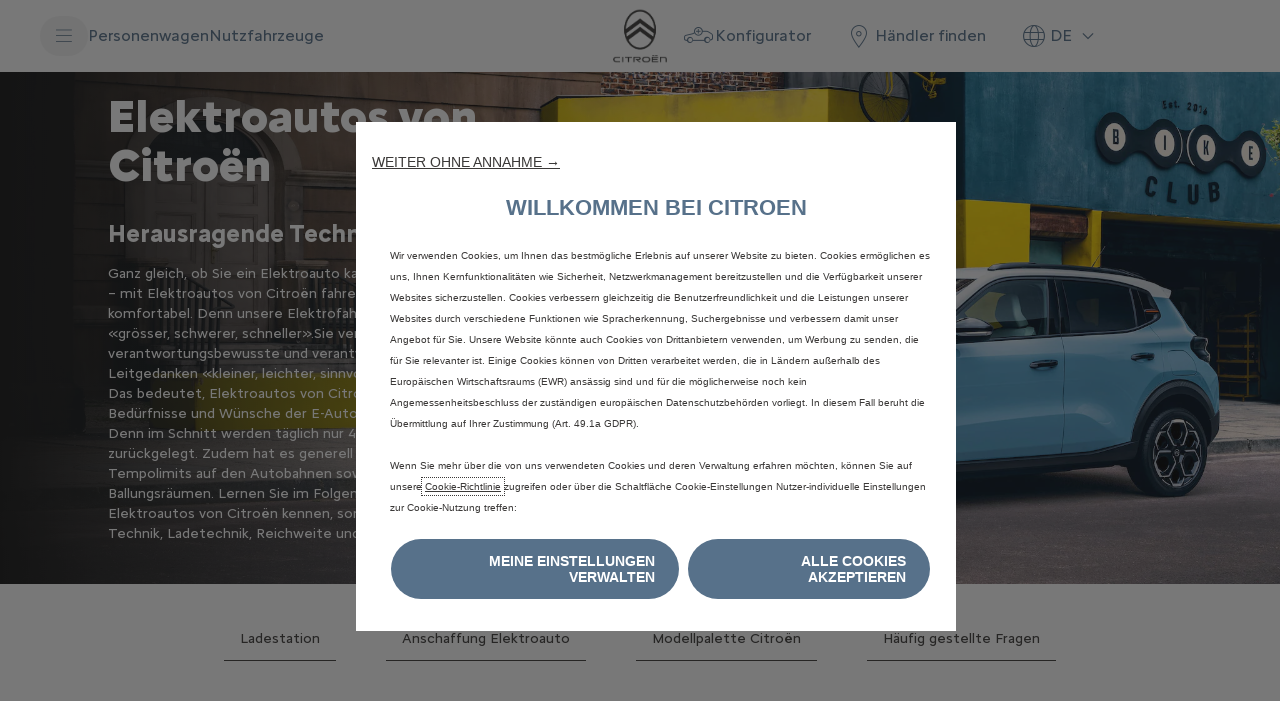

--- FILE ---
content_type: text/html;charset=utf-8
request_url: https://www.citroen.ch/de/elektroautos.html
body_size: 30195
content:
<!DOCTYPE html>
<html dir="ltr" lang="de">
<head>
<meta charset="utf-8"/>
<meta http-equiv="X-UA-Compatible" content="IE=Edge"/>
<meta http-equiv="content-type" content="text/html; charset=UTF-8"/>
<meta name="viewport" content="width=device-width, initial-scale=1"/>
<meta name="keywords"/>
<meta name="author"/>
<meta name="description" content="✓ Emissionsfrei &amp; leise ✓ Reichweiten bis zu 420 km – ideal für Stadt &amp; Land ✓ Höchster Fahrkomfort mit moderner Technik!"/>
<meta name="thousandSeparator" content="&#39;"/>
<meta name="decimalSeparator"/>
<meta name="dateFormat"/>
<meta name="localeNext" content="Weiter"/>
<meta name="localePrev" content="Vorher"/>
<title>Citroën Elektroautos – Zukunft der Mobilität</title>
<script defer="defer" type="text/javascript" src="https://rum.hlx.page/.rum/@adobe/helix-rum-js@%5E2/dist/rum-standalone.js" data-routing="env=prod,tier=publish,ams=OPEL Automobile GMBH"></script>
<link href="https://www.googletagmanager.com" rel="preconnect" crossorigin />
<link href="https://prod-dot-carussel-dwt.appspot.com" rel="preconnect" crossorigin />
<link href="https://assets.adobedtm.com" rel="preconnect" crossorigin />
<link href="https://cm.everesttech.net" rel="preconnect" crossorigin />
<link href="https://dpm.demdex.net" rel="preconnect" crossorigin />
<link href="https://api.gdpr-banner.awsmpsa.com" rel="preconnect" crossorigin />
<link href="https://europe-west1-cookiebannergdpr.cloudfunctions.net" rel="preconnect" crossorigin />
<meta property="og:title"/>
<meta property="og:type" content="website"/>
<meta property="og:image"/>
<meta property="og:description"/>
<meta property="og:url" content="https://citroen.ch/de/elektroautos.html"/>
<meta name="twitter:card" content="summary"/>
<meta name="twitter:title"/>
<meta name="twitter:description"/>
<meta name="twitter:image"/>
<meta name="twitter:site" content="@twitter"/>
<meta name="brand" content="citroen"/>
<meta name="theme" content="citroen2022"/>
<meta name="analyticsEngine" content="google"/>
<meta name="bodystyle"/>
<meta name="bodystyleId"/>
<meta name="carline"/>
<meta name="modelYear" content=""/>
<meta name="vehicleContextPath"/>
<meta name="modelId"/>
<meta name="bodyStyleId"/>
<meta name="engineTypeId"/>
<meta name="derivedModelId"/>
<meta name="energyId"/>
<meta name="gradeId"/>
<meta name="vehicleId"/>
<meta name="persona"/>
<meta name="path" content="L2NvbnRlbnQvY2l0cm9lbi93b3JsZHdpZGUvc3dpdHplcmxhbmQvZGUvaW5kZXgvZWxlY3RyaWMtbmV3PuGlIfE"/>
<link rel="canonical" href="https://www.citroen.ch/de/elektroautos.html"/>
<meta name="mvesUrl"/>
<meta name="mvesErrorMessage" content="Leider können die wltp-daten aufgrund eines technischen problems nicht geladen werden."/>
<script>
            var siteOwner = "central";
            var siteTarget = "B2C";
            var siteFamily = "new cars";
            var vehicleModelBodystyle = "";
            var vehicleModelBodystyleLabel = "";
            var isMobile = window.matchMedia('(max-width: 767px)').matches;
            var device = isMobile ? 'mobile' : 'desktop';
            /**
             * dataLayer is initialized with the basic values needed for dynamic yield in header, then the rest of values
             * will be populated by stat_global and cowp analytics module
             * for more information refer to the stat_global.html and cowp analytics module file (frontend/mars-aem-ui/js/mod/analytics.js)
             */

            var dataLayer = window.dataLayer || [];

            var dataLayerBasicValue = {
                "brand": "citroen",
                "language": "de",
                "country": "ch",
                "pageCategory": "navigation",
                "virtualPageURL": "\/content\/citroen\/worldwide\/switzerland\/de\/index\/elektroautos.html",
                "siteOwner": siteOwner,
                "siteTarget": siteTarget,
                "siteFamily": siteFamily,
                "formsName": "",
                "mainStepIndicator": "",
                "vehicleModelBodystyle" : vehicleModelBodystyle,
                "vehicleModelBodystyleLabel" : vehicleModelBodystyleLabel,
                "vehicleCategory" : "",
                "rumTarget" : "",
                "pageVariant" : "",
                "pageTarget" : "",
                "deviceType": device
            };
            dataLayer.push(dataLayerBasicValue);
      </script>
<script>
      // we can add settings in this section to configure some third party scripts that are not managed by the banner (ie AB Tasty)
      function PSAConsentManagerLaunch(w,name) {
      }
    </script>
<script type="text/javascript" id="psa_tarteauxprunes_launcher" src="https://ressource.gdpr-banner.awsmpsa.com/js/tarteauxprunes.js" data-autoload="true" data-origin="prod" data-template="d1" data-callback="PSAConsentManagerLaunch">
    </script>
<link rel="stylesheet" href="/etc.clientlibs/mars/components/media/tiled_gallery/clientlibs/site.min.css" type="text/css">
<link rel="stylesheet" href="/etc.clientlibs/core/wcm/components/carousel/v1/carousel/clientlibs/site.min.css" type="text/css">
<script src="/etc.clientlibs/mars/components/media/tiled_gallery/clientlibs/site.min.js"></script>
<script src="/etc.clientlibs/core/wcm/components/carousel/v1/carousel/clientlibs/site.min.js"></script>
<link rel="stylesheet" href="/etc.clientlibs/core/wcm/components/tabs/v1/tabs/clientlibs/site.min.css" type="text/css">
<script src="/etc.clientlibs/core/wcm/components/commons/site/clientlibs/container.min.js"></script>
<script src="/etc.clientlibs/core/wcm/components/tabs/v1/tabs/clientlibs/site.min.js"></script>
<script>
        (function() {
            window.languageScript = 'ltr';
        })();

    </script>
<link rel="stylesheet" href="/etc/clientlibs/mars/commons.lc-20251126154417-lc.min.css" type="text/css">
<link rel="stylesheet" href="/etc/clientlibs/citroen2022/head/css/ltr/global.lc-20251126154417-lc.min.css" type="text/css">
<link rel="stylesheet" href="/etc.clientlibs/stellantis-whitelabel/clientlibs/theme/citroen.lc-1765987248261-lc.min.css" type="text/css">
<script src="/etc/clientlibs/citroen2022/head/js.lc-20251126154417-lc.min.js"></script>
<link rel="stylesheet" href="/etc.clientlibs/stellantis-whitelabel/clientlibs/Design-system/citroen.lc-1765987245940-lc.min.css" type="text/css">
<link rel="stylesheet" href="/etc.clientlibs/stellantis-whitelabel/clientlibs/WlButton.lc-1765987249105-lc.min.css" type="text/css" data-app-css-wl="WlButton"/>
<link rel="icon" type="image/vnd.microsoft.icon" href="/etc/designs/citroen/favicon.ico"/>
<link rel="apple-touch-icon" href="/etc/designs/citroen/favicon.png"/>
<link rel="alternate" href="https://www.citroen.ch/de/elektroautos.html" hreflang="de-CH"/>
<link rel="alternate" href="https://www.citroen.ch/fr/voiture-electrique.html" hreflang="fr-CH"/>
<link rel="alternate" href="https://www.citroen.ch/it/auto-elettrica.html" hreflang="it-CH"/>
<script type="text/javascript">
        // ------ Start of DY Context ------ //
        var dataLayer = window['dataLayer'] || [];
        var pageType = "";
        var contextData = "";

        if (dataLayer[0] && dataLayer[0].pageCategory === "home page") {
            pageType = "HOMEPAGE";
            contextData = "";
        } else if (dataLayer[0] && (dataLayer[0].pageCategory === "product page" || dataLayer[0].pageCategory === "range page" || dataLayer[0].mainStepName === "contact details" )) {
            dataLayer.forEach(function (v, i) {
                var bodyStyleLocation = dataLayer[i];
                if (bodyStyleLocation.hasOwnProperty("vehicleModelBodystyle")) {
                    pageType = "PRODUCT";
                    contextData = bodyStyleLocation.vehicleModelBodystyle.slice(0,4);
                }
            });
        } else {
            pageType = "OTHER";
            contextData = "";
        }
        window.DY = window.DY || {};
        DY.recommendationContext = { type: pageType, data: [contextData] }

        // ------ End of DY Context ------ //

        // ------ Start of DY Consent manager ------ //
        var gdprCountryRegex = /fr|de|be|uk|gb|ch|es|it|at|lu|nl|pt|pl|bg|hr|dk|ee|fi|gr|hu|ie|lt|mt|ro|sk|si|se|cz|no|gp|mq|gf|yt|re|tr|ru|ar|br|cl|dz|jp|mx|ua/;
        window.DY = window.DY || {};
        window.DYO = window.DYO || {};
        //var dataLayer = window['dataLayer'] || [];


        setTimeout(function () {
            getDataLayerLoadedInterval = setInterval(getDataLayerLoaded, 100);
        }, 10);

        setTimeout(function () {
            clearInterval(getDataLayerLoadedInterval);
        }, 60000);

        function searchLastEventDataLayer(eventName) {
            var lastIndex = -1;
            dataLayer.map(function (key, index) {
                if (key.brand === eventName) {
                    if (index > lastIndex) {
                        lastIndex = index;
                    }
                }
            });
            return lastIndex;
        }

        function getDataLayerLoaded() {
            //var eventSearchIndex = searchLastEventDataLayer("peugeot");
            //we want to support more brands
            var eventSearchIndex = searchLastEventDataLayer('citroen');
            var currentMainStepName = -1;

            if (eventSearchIndex > -1) {
                currentMainStepName = dataLayer[eventSearchIndex]["country"];
                DYConsentManager(currentMainStepName);
                clearInterval(getDataLayerLoadedInterval);
            }
        }

        function DYConsentManager(countryIsGDPR) {
            // --- If the country is included in the gdpr zone  --- //
            if (gdprCountryRegex.test(countryIsGDPR)) {
                // --- If it is an old user --- //
                var dCookie = document.cookie;
                if (dCookie.includes("_psac_gdpr_consent_given")) {
                    if (dCookie.includes("_psac_gdpr_consent_purposes=[cat_ana][cat_com]") || dCookie.includes("_psac_gdpr_consent_purposes=[cat_com]")) {
                        DY.userActiveConsent = {accepted: true};
                        DYO.ActiveConsent.updateConsentAcceptedStatus(true);
                        console.log("[COM]DYConsentIsgiven: true");
                    } else {
                        DY.userActiveConsent = {accepted: false}
                        DYO.ActiveConsent.updateConsentAcceptedStatus(false);
                        console.log("[NOCOM]DYConsentIsgiven: false");
                    }
                } else {
                    setTimeout(function () {
                        try {
                            var datalayerInterval = setInterval(function () {
                                var datalayerIteratif = window.dataLayer;
                                for (const item in datalayerIteratif) {
                                    if (
                                        datalayerIteratif[item]["event"] ===
                                        "gdprclosepopin"
                                    ) {
                                        var dCookie = document.cookie;
                                        if (dCookie.includes("_psac_gdpr_consent_given")) {
                                            if (dCookie.includes("_psac_gdpr_consent_purposes=[cat_ana][cat_com]") || dCookie.includes("_psac_gdpr_consent_purposes=[cat_com]")) {
                                                DY.userActiveConsent = {accepted: true};
                                                DYO.ActiveConsent.updateConsentAcceptedStatus(true);
                                                console.log("DYConsentIsgiven: true");
                                            } else {
                                                DY.userActiveConsent = {accepted: false}
                                                DYO.ActiveConsent.updateConsentAcceptedStatus(false);
                                                console.log("DYConsentIsgiven: false");
                                            }
                                        } else {
                                            console.log("DYConsent: Waiting ...");
                                        }
                                        clearInterval(datalayerInterval);
                                    }
                                }
                            }, 500)
                        } catch (error) {
                            console.log('DYConsent: Waiting datalayer ...')
                        }
                    }, 10);
                }

            } else {
                DY.userActiveConsent = {accepted: true};
            }
        }

        // ------ End of DY Consent manager ------ //
    </script>
<link rel="preconnect" href="//cdn-eu.dynamicyield.com"/>
<link rel="preconnect" href="//st-eu.dynamicyield.com"/>
<link rel="preconnect" href="//rcom-eu.dynamicyield.com"/>
<link rel="dns-prefetch" href="//cdn-eu.dynamicyield.com"/>
<link rel="dns-prefetch" href="//st-eu.dynamicyield.com"/>
<link rel="dns-prefetch" href="//rcom-eu.dynamicyield.com"/>
<script type="text/javascript" src="//cdn-eu.dynamicyield.com/api/9877536/api_dynamic.js"></script>
<script type="text/javascript" src="//cdn-eu.dynamicyield.com/api/9877536/api_static.js"></script>
</head>
<body class="grid-bg-transparent">
<div class="q-page-container  xf-bws-header
					 grid-bg-white" data-page-template-name="d1-content">
<div class="xf xfpage page basicpage">
<script>
        (function() {
            window.languageScript = 'ltr';
        })();
    </script>
<div class="container ">
<div class="root parsys">
<div class="ID00-Header">
<div class="ID00-MegaMenuCardList">
</div>
<div data-app-wl="WlUnifiedHeader" data-props="{&#34;name&#34;:&#34;headercontainer&#34;,&#34;variation&#34;:&#34;whitelabel&#34;,&#34;theme&#34;:&#34;light&#34;,&#34;sticky&#34;:true,&#34;skipToContentText&#34;:&#34;SkipToContentText&#34;,&#34;isRtl&#34;:true,&#34;skipToContextAnalytics&#34;:{&#34;dataGtmEvent&#34;:&#34;&#34;,&#34;dataGtmEventCategory&#34;:&#34;&#34;,&#34;dataGtmEventAction&#34;:&#34;&#34;,&#34;dataGtmEventLabel&#34;:&#34;&#34;,&#34;analyticsEngine&#34;:&#34;google&#34;},&#34;skipToNavigationAnalytics&#34;:{&#34;dataGtmEvent&#34;:&#34;&#34;,&#34;dataGtmEventCategory&#34;:&#34;&#34;,&#34;dataGtmEventAction&#34;:&#34;&#34;,&#34;dataGtmEventLabel&#34;:&#34;&#34;,&#34;analyticsEngine&#34;:&#34;google&#34;},&#34;skipToNavigationText&#34;:&#34;SkipToNavigationText&#34;,&#34;hamburgermenu&#34;:{&#34;name&#34;:&#34;hamburgermenu&#34;,&#34;hamburgerIconOpen&#34;:&#34;O-BurgerMenu&#34;,&#34;hamburgerIconClose&#34;:&#34;O-CloseSmall&#34;,&#34;theme&#34;:&#34;light&#34;,&#34;rightArrowIcon&#34;:&#34;O-ArrowRight&#34;,&#34;mobileBackArrowIcon&#34;:&#34;O-ChevronLeftLarge&#34;,&#34;desktopBackArrowIcon&#34;:&#34;&#34;,&#34;label&#34;:&#34;Menü&#34;,&#34;enableCustomBackgroundStyles&#34;:true,&#34;menuItemBackgroundColor&#34;:&#34;wlb-color-bg-1&#34;,&#34;hamburgerCloseAnalytics&#34;:{&#34;dataGtmEvent&#34;:&#34;uaevent&#34;,&#34;dataGtmEventCategory&#34;:&#34;WhiteLabel::Header::PrimaryNavigation&#34;,&#34;dataGtmEventAction&#34;:&#34;Close&#34;,&#34;dataGtmEventLabel&#34;:&#34;Menu&#34;,&#34;analyticsEngine&#34;:&#34;google&#34;},&#34;mobileBackArrowAnalytics&#34;:{&#34;dataGtmEvent&#34;:&#34;uaevent&#34;,&#34;dataGtmEventCategory&#34;:&#34;WhiteLabel::Header::PrimaryNavigation&#34;,&#34;dataGtmEventAction&#34;:&#34;Redirection::Internal&#34;,&#34;dataGtmEventLabel&#34;:&#34;back&#34;,&#34;analyticsEngine&#34;:&#34;google&#34;},&#34;desktopBackArrowAnalytics&#34;:{&#34;dataGtmEvent&#34;:&#34;uaevent&#34;,&#34;dataGtmEventCategory&#34;:&#34;WhiteLabel::Burger::PrimaryNavigation&#34;,&#34;dataGtmEventAction&#34;:&#34;Redirection::Internal&#34;,&#34;dataGtmEventLabel&#34;:&#34;back&#34;,&#34;analyticsEngine&#34;:&#34;google&#34;},&#34;analytics&#34;:{&#34;dataGtmEvent&#34;:&#34;uaevent&#34;,&#34;dataGtmEventCategory&#34;:&#34;WhiteLabel::Header&#34;,&#34;dataGtmEventAction&#34;:&#34;Display::Burger::Menu&#34;,&#34;dataGtmEventLabel&#34;:&#34;Menu&#34;,&#34;analyticsEngine&#34;:&#34;google&#34;},&#34;menu&#34;:[{&#34;categoryLabel&#34;:&#34;&#34;,&#34;menuVariation&#34;:&#34;model&#34;,&#34;openOnBurgerClick&#34;:false,&#34;showOnHeader&#34;:true,&#34;hasSubMenu&#34;:true,&#34;menuItem&#34;:{&#34;ctaText&#34;:&#34;PKW-Modelle&#34;,&#34;ctaAttributes&#34;:{&#34;textUnderline&#34;:false,&#34;textBold&#34;:false,&#34;iconLeft&#34;:&#34;&#34;,&#34;position&#34;:&#34;&#34;,&#34;iconRight&#34;:&#34;&#34;,&#34;size&#34;:&#34;&#34;,&#34;ctaText&#34;:&#34;&#34;,&#34;dataAppendQueryParams&#34;:false,&#34;dataQueryParams&#34;:&#34;&#34;,&#34;href&#34;:&#34;&#34;,&#34;target&#34;:&#34;_self&#34;,&#34;priority&#34;:&#34;&#34;,&#34;textHideOnDesktop&#34;:false,&#34;showTextOnHover&#34;:false,&#34;scrollTo&#34;:&#34;&#34;,&#34;hideOnMobile&#34;:false,&#34;authoredClassName&#34;:&#34;&#34;,&#34;ariaLabel&#34;:&#34;&#34;,&#34;analytics&#34;:{&#34;dataGtmEvent&#34;:&#34;&#34;,&#34;dataGtmEventCategory&#34;:&#34;&#34;,&#34;dataGtmEventAction&#34;:&#34;&#34;,&#34;dataGtmEventLabel&#34;:&#34;&#34;,&#34;analyticsEngine&#34;:&#34;google&#34;}},&#34;analytics&#34;:{&#34;dataGtmEvent&#34;:&#34;uaevent&#34;,&#34;dataGtmEventCategory&#34;:&#34;&#34;,&#34;dataGtmEventAction&#34;:&#34;Display::Menu&#34;,&#34;dataGtmEventLabel&#34;:&#34;PKW-Modelle&#34;,&#34;analyticsEngine&#34;:&#34;google&#34;}}},{&#34;categoryLabel&#34;:&#34;&#34;,&#34;menuVariation&#34;:&#34;model&#34;,&#34;openOnBurgerClick&#34;:false,&#34;showOnHeader&#34;:true,&#34;hasSubMenu&#34;:true,&#34;menuItem&#34;:{&#34;ctaText&#34;:&#34;Personenwagen&#34;,&#34;ctaAttributes&#34;:{&#34;textUnderline&#34;:false,&#34;textBold&#34;:false,&#34;iconLeft&#34;:&#34;&#34;,&#34;position&#34;:&#34;&#34;,&#34;iconRight&#34;:&#34;&#34;,&#34;size&#34;:&#34;&#34;,&#34;ctaText&#34;:&#34;&#34;,&#34;dataAppendQueryParams&#34;:false,&#34;dataQueryParams&#34;:&#34;&#34;,&#34;href&#34;:&#34;&#34;,&#34;target&#34;:&#34;_self&#34;,&#34;priority&#34;:&#34;&#34;,&#34;textHideOnDesktop&#34;:false,&#34;showTextOnHover&#34;:false,&#34;scrollTo&#34;:&#34;&#34;,&#34;hideOnMobile&#34;:false,&#34;authoredClassName&#34;:&#34;&#34;,&#34;ariaLabel&#34;:&#34;&#34;,&#34;analytics&#34;:{&#34;dataGtmEvent&#34;:&#34;&#34;,&#34;dataGtmEventCategory&#34;:&#34;&#34;,&#34;dataGtmEventAction&#34;:&#34;&#34;,&#34;dataGtmEventLabel&#34;:&#34;&#34;,&#34;analyticsEngine&#34;:&#34;google&#34;}},&#34;analytics&#34;:{&#34;dataGtmEvent&#34;:&#34;uaevent&#34;,&#34;dataGtmEventCategory&#34;:&#34;&#34;,&#34;dataGtmEventAction&#34;:&#34;Display::Menu&#34;,&#34;dataGtmEventLabel&#34;:&#34;Personenwagen&#34;,&#34;analyticsEngine&#34;:&#34;google&#34;}},&#34;name&#34;:&#34;whitelabelmodelmenu&#34;,&#34;withFilters&#34;:true,&#34;hideMultiModelEngineTags&#34;:false,&#34;columnVariation&#34;:&#34;one&#34;,&#34;allEnginesTitle&#34;:&#34;Alle&#34;,&#34;priceLabel&#34;:&#34;Ab&#34;,&#34;currencySymbol&#34;:&#34;CHF&#34;,&#34;currencyPosition&#34;:&#34;prefix&#34;,&#34;wlSLendPoint&#34;:&#34;/wlcontroller.wlFlyoutDetails&#34;,&#34;brand&#34;:&#34;citroen&#34;,&#34;marketCode&#34;:&#34;switzerland&#34;,&#34;allEnginesTitleAnalytics&#34;:{&#34;dataGtmEvent&#34;:&#34;uaevent&#34;,&#34;dataGtmEventCategory&#34;:&#34;WhiteLabel::Burger::Personenwagen&#34;,&#34;dataGtmEventAction&#34;:&#34;Filter::EngineType&#34;,&#34;dataGtmEventLabel&#34;:&#34;Alle&#34;,&#34;analyticsEngine&#34;:&#34;google&#34;},&#34;b2bTagsMapping&#34;:[],&#34;modelBanner&#34;:{&#34;title&#34;:&#34;&lt;p>&lt;strong>&lt;span class=\&#34;wl-font-16\&#34;>Angebote für Privatkunden&lt;/span>&lt;/strong>&lt;/p>\r\n&#34;,&#34;theme&#34;:&#34;light&#34;,&#34;image&#34;:{&#34;source&#34;:&#34;aemDAM&#34;,&#34;desktopImg&#34;:&#34;/content/dam/citroen/switzerland/buy/offers-overview/NewestBanner-3.jpg&#34;,&#34;desktop2X&#34;:&#34;/content/dam/citroen/switzerland/buy/offers-overview/NewestBanner-3.jpg&#34;,&#34;mobileImg&#34;:&#34;/content/dam/citroen/switzerland/buy/offers-overview/Newest3Mobile.jpg&#34;,&#34;tabletImg&#34;:&#34;/content/dam/citroen/switzerland/buy/offers-overview/NewestBanner-3.jpg&#34;,&#34;alt&#34;:&#34;Fond Privat&#34;,&#34;analytics&#34;:{&#34;dataGtmEvent&#34;:&#34;uaevent&#34;,&#34;dataGtmEventCategory&#34;:&#34;WhiteLabel::Burger::Personenwagen&#34;,&#34;dataGtmEventAction&#34;:&#34;Switch::B2B-B2C&#34;,&#34;dataGtmEventLabel&#34;:&#34;Fond Privat&#34;,&#34;analyticsEngine&#34;:&#34;google&#34;}},&#34;cta&#34;:{&#34;textUnderline&#34;:true,&#34;textBold&#34;:true,&#34;iconLeft&#34;:&#34;&#34;,&#34;position&#34;:&#34;&#34;,&#34;iconRight&#34;:&#34;&#34;,&#34;size&#34;:&#34;&#34;,&#34;ctaText&#34;:&#34;Jetzt entdecken&#34;,&#34;dataAppendQueryParams&#34;:false,&#34;dataQueryParams&#34;:&#34;&#34;,&#34;href&#34;:&#34;/de/kaufen/angebote.html&#34;,&#34;target&#34;:&#34;_self&#34;,&#34;priority&#34;:&#34;tertiary&#34;,&#34;textHideOnDesktop&#34;:false,&#34;showTextOnHover&#34;:false,&#34;scrollTo&#34;:&#34;&#34;,&#34;hideOnMobile&#34;:false,&#34;authoredClassName&#34;:&#34;&#34;,&#34;ariaLabel&#34;:&#34;&#34;,&#34;analytics&#34;:{&#34;dataGtmEvent&#34;:&#34;uaevent&#34;,&#34;dataGtmEventCategory&#34;:&#34;WhiteLabel::Burger::Personenwagen&#34;,&#34;dataGtmEventAction&#34;:&#34;Switch::B2B-B2C&#34;,&#34;dataGtmEventLabel&#34;:&#34;Jetzt entdecken&#34;,&#34;analyticsEngine&#34;:&#34;google&#34;}}},&#34;engineTagsMapping&#34;:[{&#34;name&#34;:&#34;100% elektrisch&#34;,&#34;type&#34;:&#34;electric&#34;,&#34;analytics&#34;:{&#34;dataGtmEvent&#34;:&#34;uaevent&#34;,&#34;dataGtmEventCategory&#34;:&#34;WhiteLabel::Burger::Personenwagen&#34;,&#34;dataGtmEventAction&#34;:&#34;Filter::EngineType&#34;,&#34;dataGtmEventLabel&#34;:&#34;100% elektrisch&#34;,&#34;analyticsEngine&#34;:&#34;google&#34;}},{&#34;name&#34;:&#34;Plug-In Hybrid&#34;,&#34;type&#34;:&#34;plug-in-hybrid&#34;,&#34;analytics&#34;:{&#34;dataGtmEvent&#34;:&#34;uaevent&#34;,&#34;dataGtmEventCategory&#34;:&#34;WhiteLabel::Burger::Personenwagen&#34;,&#34;dataGtmEventAction&#34;:&#34;Filter::EngineType&#34;,&#34;dataGtmEventLabel&#34;:&#34;Plug-In Hybrid&#34;,&#34;analyticsEngine&#34;:&#34;google&#34;}},{&#34;name&#34;:&#34;Hybrid&#34;,&#34;type&#34;:&#34;hybrid&#34;,&#34;analytics&#34;:{&#34;dataGtmEvent&#34;:&#34;uaevent&#34;,&#34;dataGtmEventCategory&#34;:&#34;WhiteLabel::Burger::Personenwagen&#34;,&#34;dataGtmEventAction&#34;:&#34;Filter::EngineType&#34;,&#34;dataGtmEventLabel&#34;:&#34;Hybrid&#34;,&#34;analyticsEngine&#34;:&#34;google&#34;}},{&#34;name&#34;:&#34;Benziner&#34;,&#34;type&#34;:&#34;petrol&#34;,&#34;analytics&#34;:{&#34;dataGtmEvent&#34;:&#34;uaevent&#34;,&#34;dataGtmEventCategory&#34;:&#34;WhiteLabel::Burger::Personenwagen&#34;,&#34;dataGtmEventAction&#34;:&#34;Filter::EngineType&#34;,&#34;dataGtmEventLabel&#34;:&#34;Benziner&#34;,&#34;analyticsEngine&#34;:&#34;google&#34;}},{&#34;name&#34;:&#34;Diesel&#34;,&#34;type&#34;:&#34;diesel&#34;,&#34;analytics&#34;:{&#34;dataGtmEvent&#34;:&#34;uaevent&#34;,&#34;dataGtmEventCategory&#34;:&#34;WhiteLabel::Burger::Personenwagen&#34;,&#34;dataGtmEventAction&#34;:&#34;Filter::EngineType&#34;,&#34;dataGtmEventLabel&#34;:&#34;Diesel&#34;,&#34;analyticsEngine&#34;:&#34;google&#34;}}],&#34;modelTagMapping&#34;:[{&#34;pathQuery&#34;:&#34;patheq2025_new-c5-aircross1&#34;,&#34;image&#34;:{&#34;source&#34;:&#34;aemDAM&#34;,&#34;desktopImg&#34;:&#34;/content/dam/citroen/master/b2c/models/new-c5-aircross-2025/launch/trims-/C5-aircross_max_side.webp&#34;,&#34;desktop2X&#34;:&#34;/content/dam/citroen/master/b2c/models/new-c5-aircross-2025/launch/trims-/C5-aircross_max_side.webp&#34;,&#34;mobileImg&#34;:&#34;/content/dam/citroen/master/b2c/models/new-c5-aircross-2025/launch/trims-/C5-aircross_max_side.webp&#34;,&#34;tabletImg&#34;:&#34;/content/dam/citroen/master/b2c/models/new-c5-aircross-2025/launch/trims-/C5-aircross_max_side.webp&#34;,&#34;alt&#34;:&#34;New C5 Aircross Silhouette&#34;},&#34;analytics&#34;:{&#34;dataGtmEvent&#34;:&#34;uaevent&#34;,&#34;dataGtmEventCategory&#34;:&#34;WhiteLabel::Burger::Personenwagen&#34;,&#34;dataGtmEventAction&#34;:&#34;Redirection::Internal&#34;,&#34;dataGtmEventLabel&#34;:&#34;New C5 Aircross Silhouette&#34;,&#34;analyticsEngine&#34;:&#34;google&#34;}},{&#34;pathQuery&#34;:&#34;patheq2024_new-ami&#34;,&#34;image&#34;:{&#34;source&#34;:&#34;aemDAM&#34;,&#34;desktopImg&#34;:&#34;/content/dam/citroen/master/b2c/models/ami/bbc/all-new-ami_576x324.png&#34;,&#34;desktop2X&#34;:&#34;/content/dam/citroen/master/b2c/models/ami/bbc/all-new-ami_576x324.png&#34;,&#34;mobileImg&#34;:&#34;/content/dam/citroen/master/b2c/models/ami/bbc/all-new-ami_576x324.png&#34;,&#34;tabletImg&#34;:&#34;/content/dam/citroen/master/b2c/models/ami/bbc/all-new-ami_576x324.png&#34;,&#34;alt&#34;:&#34;New Ami&#34;},&#34;analytics&#34;:{&#34;dataGtmEvent&#34;:&#34;uaevent&#34;,&#34;dataGtmEventCategory&#34;:&#34;WhiteLabel::Burger::Personenwagen&#34;,&#34;dataGtmEventAction&#34;:&#34;Redirection::Internal&#34;,&#34;dataGtmEventLabel&#34;:&#34;New Ami&#34;,&#34;analyticsEngine&#34;:&#34;google&#34;}},{&#34;pathQuery&#34;:&#34;patheq2024_new-c3&#34;,&#34;image&#34;:{&#34;source&#34;:&#34;aemDAM&#34;,&#34;desktopImg&#34;:&#34;/content/dam/citroen/master/b2c/models/new-c3-2023/bbc/new-C3-ICE-carpicker.png&#34;,&#34;desktop2X&#34;:&#34;/content/dam/citroen/master/b2c/models/new-c3-2023/bbc/new-C3-ICE-carpicker.png&#34;,&#34;mobileImg&#34;:&#34;/content/dam/citroen/master/b2c/models/new-c3-2023/bbc/new-C3-ICE-carpicker.png&#34;,&#34;tabletImg&#34;:&#34;/content/dam/citroen/master/b2c/models/new-c3-2023/bbc/new-C3-ICE-carpicker.png&#34;,&#34;alt&#34;:&#34;New C3&#34;},&#34;analytics&#34;:{&#34;dataGtmEvent&#34;:&#34;uaevent&#34;,&#34;dataGtmEventCategory&#34;:&#34;WhiteLabel::Burger::Personenwagen&#34;,&#34;dataGtmEventAction&#34;:&#34;Redirection::Internal&#34;,&#34;dataGtmEventLabel&#34;:&#34;New C3&#34;,&#34;analyticsEngine&#34;:&#34;google&#34;}},{&#34;pathQuery&#34;:&#34;patheq2024_new-c3-aircross&#34;,&#34;image&#34;:{&#34;source&#34;:&#34;aemDAM&#34;,&#34;desktopImg&#34;:&#34;/content/dam/citroen/master/b2c/models/new-c3-aircross/bbc/Car_Picker_1CSJ_ICE.png&#34;,&#34;desktop2X&#34;:&#34;/content/dam/citroen/master/b2c/models/new-c3-aircross/bbc/Car_Picker_1CSJ_ICE.png&#34;,&#34;mobileImg&#34;:&#34;/content/dam/citroen/master/b2c/models/new-c3-aircross/bbc/Car_Picker_1CSJ_ICE.png&#34;,&#34;tabletImg&#34;:&#34;/content/dam/citroen/master/b2c/models/new-c3-aircross/bbc/Car_Picker_1CSJ_ICE.png&#34;,&#34;alt&#34;:&#34;New C3 Aircross&#34;},&#34;analytics&#34;:{&#34;dataGtmEvent&#34;:&#34;uaevent&#34;,&#34;dataGtmEventCategory&#34;:&#34;WhiteLabel::Burger::Personenwagen&#34;,&#34;dataGtmEventAction&#34;:&#34;Redirection::Internal&#34;,&#34;dataGtmEventLabel&#34;:&#34;New C3 Aircross&#34;,&#34;analyticsEngine&#34;:&#34;google&#34;}},{&#34;pathQuery&#34;:&#34;patheq2024_c-4&#34;,&#34;image&#34;:{&#34;source&#34;:&#34;aemDAM&#34;,&#34;desktopImg&#34;:&#34;/content/dam/citroen/master/b2c/models/new-c4-2024/bbc-cards/1CLEA5_ICE_new.png&#34;,&#34;desktop2X&#34;:&#34;/content/dam/citroen/master/b2c/models/new-c4-2024/bbc-cards/1CLEA5_ICE_new.png&#34;,&#34;mobileImg&#34;:&#34;/content/dam/citroen/master/b2c/models/new-c4-2024/bbc-cards/1CLEA5_ICE_new.png&#34;,&#34;tabletImg&#34;:&#34;/content/dam/citroen/master/b2c/models/new-c4-2024/bbc-cards/1CLEA5_ICE_new.png&#34;,&#34;alt&#34;:&#34;New C4&#34;},&#34;analytics&#34;:{&#34;dataGtmEvent&#34;:&#34;uaevent&#34;,&#34;dataGtmEventCategory&#34;:&#34;WhiteLabel::Burger::Personenwagen&#34;,&#34;dataGtmEventAction&#34;:&#34;Redirection::Internal&#34;,&#34;dataGtmEventLabel&#34;:&#34;New C4&#34;,&#34;analyticsEngine&#34;:&#34;google&#34;}},{&#34;pathQuery&#34;:&#34;patheq2023_c5-x&#34;,&#34;image&#34;:{&#34;source&#34;:&#34;aemDAM&#34;,&#34;desktopImg&#34;:&#34;/content/dam/citroen/master/b2c/models/c5-x/bbc/C5X-ICE-576x324.png&#34;,&#34;desktop2X&#34;:&#34;/content/dam/citroen/master/b2c/models/c5-x/bbc/C5X-ICE-576x324.png&#34;,&#34;mobileImg&#34;:&#34;/content/dam/citroen/master/b2c/models/c5-x/bbc/C5X-ICE-576x324.png&#34;,&#34;tabletImg&#34;:&#34;/content/dam/citroen/master/b2c/models/c5-x/bbc/C5X-ICE-576x324.png&#34;,&#34;alt&#34;:&#34;C5 X&#34;},&#34;analytics&#34;:{&#34;dataGtmEvent&#34;:&#34;uaevent&#34;,&#34;dataGtmEventCategory&#34;:&#34;WhiteLabel::Burger::Personenwagen&#34;,&#34;dataGtmEventAction&#34;:&#34;Redirection::Internal&#34;,&#34;dataGtmEventLabel&#34;:&#34;C5 X&#34;,&#34;analyticsEngine&#34;:&#34;google&#34;}},{&#34;pathQuery&#34;:&#34;patheq2024_new-berlingo&#34;,&#34;image&#34;:{&#34;source&#34;:&#34;aemDAM&#34;,&#34;desktopImg&#34;:&#34;/content/dam/citroen/master/b2c/models/new-ë-berlingo---berlingo/bbc-thumbnails/new-Berlingo-ICE-B2C-576x324.png&#34;,&#34;desktop2X&#34;:&#34;/content/dam/citroen/master/b2c/models/new-ë-berlingo---berlingo/bbc-thumbnails/new-Berlingo-ICE-B2C-576x324.png&#34;,&#34;mobileImg&#34;:&#34;/content/dam/citroen/master/b2c/models/new-ë-berlingo---berlingo/bbc-thumbnails/new-Berlingo-ICE-B2C-576x324.png&#34;,&#34;tabletImg&#34;:&#34;/content/dam/citroen/master/b2c/models/new-ë-berlingo---berlingo/bbc-thumbnails/new-Berlingo-ICE-B2C-576x324.png&#34;,&#34;alt&#34;:&#34;New Berlingo&#34;},&#34;analytics&#34;:{&#34;dataGtmEvent&#34;:&#34;uaevent&#34;,&#34;dataGtmEventCategory&#34;:&#34;WhiteLabel::Burger::Personenwagen&#34;,&#34;dataGtmEventAction&#34;:&#34;Redirection::Internal&#34;,&#34;dataGtmEventLabel&#34;:&#34;New Berlingo&#34;,&#34;analyticsEngine&#34;:&#34;google&#34;}},{&#34;pathQuery&#34;:&#34;patheq2024_new-spacetourer&#34;,&#34;image&#34;:{&#34;source&#34;:&#34;aemDAM&#34;,&#34;desktopImg&#34;:&#34;/content/dam/citroen/master/b2c/models/new-ë-spacetourer---spacetourer/bbc-thumbnails/new-SpaceTourer-ICE-756x324.png&#34;,&#34;desktop2X&#34;:&#34;/content/dam/citroen/master/b2c/models/new-ë-spacetourer---spacetourer/bbc-thumbnails/new-SpaceTourer-ICE-756x324.png&#34;,&#34;mobileImg&#34;:&#34;/content/dam/citroen/master/b2c/models/new-ë-spacetourer---spacetourer/bbc-thumbnails/new-SpaceTourer-ICE-756x324.png&#34;,&#34;tabletImg&#34;:&#34;/content/dam/citroen/master/b2c/models/new-ë-spacetourer---spacetourer/bbc-thumbnails/new-SpaceTourer-ICE-756x324.png&#34;,&#34;alt&#34;:&#34;New SpaceTourer&#34;},&#34;analytics&#34;:{&#34;dataGtmEvent&#34;:&#34;uaevent&#34;,&#34;dataGtmEventCategory&#34;:&#34;WhiteLabel::Burger::Personenwagen&#34;,&#34;dataGtmEventAction&#34;:&#34;Redirection::Internal&#34;,&#34;dataGtmEventLabel&#34;:&#34;New SpaceTourer&#34;,&#34;analyticsEngine&#34;:&#34;google&#34;}},{&#34;pathQuery&#34;:&#34;patheq2024_holidays&#34;,&#34;image&#34;:{&#34;source&#34;:&#34;aemDAM&#34;,&#34;desktopImg&#34;:&#34;/content/dam/citroen/switzerland/models/bbc/New_holidays.png&#34;,&#34;desktop2X&#34;:&#34;/content/dam/citroen/switzerland/models/bbc/New_holidays.png&#34;,&#34;mobileImg&#34;:&#34;/content/dam/citroen/switzerland/models/bbc/New_holidays.png&#34;,&#34;tabletImg&#34;:&#34;/content/dam/citroen/switzerland/models/bbc/New_holidays.png&#34;,&#34;alt&#34;:&#34;Holidays&#34;},&#34;analytics&#34;:{&#34;dataGtmEvent&#34;:&#34;uaevent&#34;,&#34;dataGtmEventCategory&#34;:&#34;WhiteLabel::Burger::Personenwagen&#34;,&#34;dataGtmEventAction&#34;:&#34;Redirection::Internal&#34;,&#34;dataGtmEventLabel&#34;:&#34;Holidays&#34;,&#34;analyticsEngine&#34;:&#34;google&#34;}},{&#34;pathQuery&#34;:&#34;patheq2025_elo&#34;,&#34;image&#34;:{&#34;source&#34;:&#34;aemDAM&#34;,&#34;desktopImg&#34;:&#34;/content/dam/citroen/master/b2c/about-citroen/concept-cars/elo/ELO-car-picker_2000x1333.webp&#34;,&#34;desktop2X&#34;:&#34;/content/dam/citroen/master/b2c/about-citroen/concept-cars/elo/ELO-car-picker_2000x1333.webp&#34;,&#34;mobileImg&#34;:&#34;/content/dam/citroen/master/b2c/about-citroen/concept-cars/elo/ELO-car-picker_2000x1333.webp&#34;,&#34;tabletImg&#34;:&#34;/content/dam/citroen/master/b2c/about-citroen/concept-cars/elo/ELO-car-picker_2000x1333.webp&#34;,&#34;alt&#34;:&#34;Citroën ELO Concept Car&#34;},&#34;analytics&#34;:{&#34;dataGtmEvent&#34;:&#34;uaevent&#34;,&#34;dataGtmEventCategory&#34;:&#34;WhiteLabel::Burger::Personenwagen&#34;,&#34;dataGtmEventAction&#34;:&#34;Redirection::Internal&#34;,&#34;dataGtmEventLabel&#34;:&#34;Citroën ELO Concept Car&#34;,&#34;analyticsEngine&#34;:&#34;google&#34;}},{&#34;pathQuery&#34;:&#34;patheq2025_formula-e&#34;,&#34;image&#34;:{&#34;source&#34;:&#34;aemDAM&#34;,&#34;desktopImg&#34;:&#34;/content/dam/citroen/master/b2c/formula-e/formula-E_carpicker.webp&#34;,&#34;desktop2X&#34;:&#34;/content/dam/citroen/master/b2c/formula-e/formula-E_carpicker.webp&#34;,&#34;mobileImg&#34;:&#34;/content/dam/citroen/master/b2c/formula-e/formula-E_carpicker.webp&#34;,&#34;tabletImg&#34;:&#34;/content/dam/citroen/master/b2c/formula-e/formula-E_carpicker.webp&#34;,&#34;alt&#34;:&#34;Citroën Racing&#34;},&#34;analytics&#34;:{&#34;dataGtmEvent&#34;:&#34;uaevent&#34;,&#34;dataGtmEventCategory&#34;:&#34;WhiteLabel::Burger::Personenwagen&#34;,&#34;dataGtmEventAction&#34;:&#34;Redirection::Internal&#34;,&#34;dataGtmEventLabel&#34;:&#34;Citroën Racing&#34;,&#34;analyticsEngine&#34;:&#34;google&#34;}}],&#34;subModelTagMapping&#34;:[{&#34;engineTags&#34;:[&#34;electric&#34;],&#34;name&#34;:&#34;ami&#34;,&#34;pathQuery&#34;:&#34;patheq2024_new-ami_engine-types_electric&#34;,&#34;legacyText&#34;:&#34;&#34;,&#34;link&#34;:{&#34;textUnderline&#34;:false,&#34;textBold&#34;:false,&#34;iconLeft&#34;:&#34;&#34;,&#34;position&#34;:&#34;&#34;,&#34;iconRight&#34;:&#34;&#34;,&#34;size&#34;:&#34;&#34;,&#34;ctaText&#34;:&#34;&#34;,&#34;dataAppendQueryParams&#34;:false,&#34;dataQueryParams&#34;:&#34;&#34;,&#34;href&#34;:&#34;/de/modelle/new-ami.html&#34;,&#34;target&#34;:&#34;_self&#34;,&#34;priority&#34;:&#34;&#34;,&#34;textHideOnDesktop&#34;:false,&#34;showTextOnHover&#34;:false,&#34;scrollTo&#34;:&#34;&#34;,&#34;hideOnMobile&#34;:false,&#34;authoredClassName&#34;:&#34;&#34;,&#34;ariaLabel&#34;:&#34;&#34;,&#34;analytics&#34;:{&#34;dataGtmEvent&#34;:&#34;uaevent&#34;,&#34;dataGtmEventCategory&#34;:&#34;WhiteLabel::Burger::Personenwagen&#34;,&#34;dataGtmEventAction&#34;:&#34;Redirection::Showroom&#34;,&#34;dataGtmEventLabel&#34;:&#34;&#34;,&#34;analyticsEngine&#34;:&#34;google&#34;}},&#34;image&#34;:{&#34;source&#34;:&#34;aemDAM&#34;,&#34;desktopImg&#34;:&#34;/content/dam/citroen/master/b2c/models/ami/bbc/all-new-ami_576x324.png&#34;,&#34;desktop2X&#34;:&#34;/content/dam/citroen/master/b2c/models/ami/bbc/all-new-ami_576x324.png&#34;,&#34;mobileImg&#34;:&#34;/content/dam/citroen/master/b2c/models/ami/bbc/all-new-ami_576x324.png&#34;,&#34;tabletImg&#34;:&#34;/content/dam/citroen/master/b2c/models/ami/bbc/all-new-ami_576x324.png&#34;,&#34;alt&#34;:&#34;New Ami&#34;}},{&#34;engineTags&#34;:[&#34;electric&#34;],&#34;name&#34;:&#34;ë-C3&#34;,&#34;pathQuery&#34;:&#34;patheq2024_new-c3_engine-types_electric&#34;,&#34;legacyText&#34;:&#34;&#34;,&#34;link&#34;:{&#34;textUnderline&#34;:false,&#34;textBold&#34;:false,&#34;iconLeft&#34;:&#34;&#34;,&#34;position&#34;:&#34;&#34;,&#34;iconRight&#34;:&#34;&#34;,&#34;size&#34;:&#34;&#34;,&#34;ctaText&#34;:&#34;&#34;,&#34;dataAppendQueryParams&#34;:false,&#34;dataQueryParams&#34;:&#34;&#34;,&#34;href&#34;:&#34;/de/modelle/e-c3.html&#34;,&#34;target&#34;:&#34;_self&#34;,&#34;priority&#34;:&#34;&#34;,&#34;textHideOnDesktop&#34;:false,&#34;showTextOnHover&#34;:false,&#34;scrollTo&#34;:&#34;&#34;,&#34;hideOnMobile&#34;:false,&#34;authoredClassName&#34;:&#34;&#34;,&#34;ariaLabel&#34;:&#34;&#34;,&#34;analytics&#34;:{&#34;dataGtmEvent&#34;:&#34;uaevent&#34;,&#34;dataGtmEventCategory&#34;:&#34;WhiteLabel::Burger::Personenwagen&#34;,&#34;dataGtmEventAction&#34;:&#34;Redirection::Showroom&#34;,&#34;dataGtmEventLabel&#34;:&#34;&#34;,&#34;analyticsEngine&#34;:&#34;google&#34;}},&#34;image&#34;:{&#34;source&#34;:&#34;aemDAM&#34;,&#34;desktopImg&#34;:&#34;/content/dam/citroen/master/b2c/models/new-c3-2023/bbc/new-eC3-576x324.png&#34;,&#34;desktop2X&#34;:&#34;/content/dam/citroen/master/b2c/models/new-c3-2023/bbc/new-eC3-576x324.png&#34;,&#34;mobileImg&#34;:&#34;/content/dam/citroen/master/b2c/models/new-c3-2023/bbc/new-eC3-576x324.png&#34;,&#34;tabletImg&#34;:&#34;/content/dam/citroen/master/b2c/models/new-c3-2023/bbc/new-eC3-576x324.png&#34;,&#34;alt&#34;:&#34;New e-C3&#34;}},{&#34;engineTags&#34;:[&#34;petrol&#34;,&#34;hybrid&#34;],&#34;name&#34;:&#34;C3&#34;,&#34;pathQuery&#34;:&#34;patheq2024_new-c3_engine-types_petrol&#34;,&#34;legacyText&#34;:&#34;&#34;,&#34;link&#34;:{&#34;textUnderline&#34;:false,&#34;textBold&#34;:false,&#34;iconLeft&#34;:&#34;&#34;,&#34;position&#34;:&#34;&#34;,&#34;iconRight&#34;:&#34;&#34;,&#34;size&#34;:&#34;&#34;,&#34;ctaText&#34;:&#34;&#34;,&#34;dataAppendQueryParams&#34;:false,&#34;dataQueryParams&#34;:&#34;&#34;,&#34;href&#34;:&#34;/de/modelle/new-c3.html&#34;,&#34;target&#34;:&#34;_self&#34;,&#34;priority&#34;:&#34;&#34;,&#34;textHideOnDesktop&#34;:false,&#34;showTextOnHover&#34;:false,&#34;scrollTo&#34;:&#34;&#34;,&#34;hideOnMobile&#34;:false,&#34;authoredClassName&#34;:&#34;&#34;,&#34;ariaLabel&#34;:&#34;&#34;,&#34;analytics&#34;:{&#34;dataGtmEvent&#34;:&#34;uaevent&#34;,&#34;dataGtmEventCategory&#34;:&#34;WhiteLabel::Burger::Personenwagen&#34;,&#34;dataGtmEventAction&#34;:&#34;Redirection::Showroom&#34;,&#34;dataGtmEventLabel&#34;:&#34;&#34;,&#34;analyticsEngine&#34;:&#34;google&#34;}},&#34;image&#34;:{&#34;source&#34;:&#34;aemDAM&#34;,&#34;desktopImg&#34;:&#34;/content/dam/citroen/master/b2c/models/new-c3-2023/bbc/new-C3-ICE-carpicker.png&#34;,&#34;desktop2X&#34;:&#34;/content/dam/citroen/master/b2c/models/new-c3-2023/bbc/new-C3-ICE-carpicker.png&#34;,&#34;mobileImg&#34;:&#34;/content/dam/citroen/master/b2c/models/new-c3-2023/bbc/new-C3-ICE-carpicker.png&#34;,&#34;tabletImg&#34;:&#34;/content/dam/citroen/master/b2c/models/new-c3-2023/bbc/new-C3-ICE-carpicker.png&#34;,&#34;alt&#34;:&#34;New C3&#34;}},{&#34;engineTags&#34;:[&#34;electric&#34;],&#34;name&#34;:&#34;ë-C3 Aircross&#34;,&#34;pathQuery&#34;:&#34;patheq2024_new-c3-aircross_engine-types_electric&#34;,&#34;legacyText&#34;:&#34;&#34;,&#34;link&#34;:{&#34;textUnderline&#34;:false,&#34;textBold&#34;:false,&#34;iconLeft&#34;:&#34;&#34;,&#34;position&#34;:&#34;&#34;,&#34;iconRight&#34;:&#34;&#34;,&#34;size&#34;:&#34;&#34;,&#34;ctaText&#34;:&#34;&#34;,&#34;dataAppendQueryParams&#34;:false,&#34;dataQueryParams&#34;:&#34;&#34;,&#34;href&#34;:&#34;/de/modelle/new-ec3-aircross.html&#34;,&#34;target&#34;:&#34;_self&#34;,&#34;priority&#34;:&#34;&#34;,&#34;textHideOnDesktop&#34;:false,&#34;showTextOnHover&#34;:false,&#34;scrollTo&#34;:&#34;&#34;,&#34;hideOnMobile&#34;:false,&#34;authoredClassName&#34;:&#34;&#34;,&#34;ariaLabel&#34;:&#34;&#34;,&#34;analytics&#34;:{&#34;dataGtmEvent&#34;:&#34;uaevent&#34;,&#34;dataGtmEventCategory&#34;:&#34;WhiteLabel::Burger::Personenwagen&#34;,&#34;dataGtmEventAction&#34;:&#34;Redirection::Showroom&#34;,&#34;dataGtmEventLabel&#34;:&#34;&#34;,&#34;analyticsEngine&#34;:&#34;google&#34;}},&#34;image&#34;:{&#34;source&#34;:&#34;aemDAM&#34;,&#34;desktopImg&#34;:&#34;/content/dam/citroen/master/b2c/models/new-c3-aircross/bbc/Car_Picker_1CSJ_BEV.png&#34;,&#34;desktop2X&#34;:&#34;/content/dam/citroen/master/b2c/models/new-c3-aircross/bbc/Car_Picker_1CSJ_BEV.png&#34;,&#34;mobileImg&#34;:&#34;/content/dam/citroen/master/b2c/models/new-c3-aircross/bbc/Car_Picker_1CSJ_BEV.png&#34;,&#34;tabletImg&#34;:&#34;/content/dam/citroen/master/b2c/models/new-c3-aircross/bbc/Car_Picker_1CSJ_BEV.png&#34;,&#34;alt&#34;:&#34;New e-C3 Aircross&#34;}},{&#34;engineTags&#34;:[&#34;petrol&#34;,&#34;hybrid&#34;],&#34;name&#34;:&#34;C3 Aircross&#34;,&#34;pathQuery&#34;:&#34;patheq2024_new-c3-aircross_engine-types_petrol&#34;,&#34;legacyText&#34;:&#34;&#34;,&#34;link&#34;:{&#34;textUnderline&#34;:false,&#34;textBold&#34;:false,&#34;iconLeft&#34;:&#34;&#34;,&#34;position&#34;:&#34;&#34;,&#34;iconRight&#34;:&#34;&#34;,&#34;size&#34;:&#34;&#34;,&#34;ctaText&#34;:&#34;&#34;,&#34;dataAppendQueryParams&#34;:false,&#34;dataQueryParams&#34;:&#34;&#34;,&#34;href&#34;:&#34;/de/modelle/new-c3-aircross.html&#34;,&#34;target&#34;:&#34;_self&#34;,&#34;priority&#34;:&#34;&#34;,&#34;textHideOnDesktop&#34;:false,&#34;showTextOnHover&#34;:false,&#34;scrollTo&#34;:&#34;&#34;,&#34;hideOnMobile&#34;:false,&#34;authoredClassName&#34;:&#34;&#34;,&#34;ariaLabel&#34;:&#34;&#34;,&#34;analytics&#34;:{&#34;dataGtmEvent&#34;:&#34;uaevent&#34;,&#34;dataGtmEventCategory&#34;:&#34;WhiteLabel::Burger::Personenwagen&#34;,&#34;dataGtmEventAction&#34;:&#34;Redirection::Showroom&#34;,&#34;dataGtmEventLabel&#34;:&#34;&#34;,&#34;analyticsEngine&#34;:&#34;google&#34;}},&#34;image&#34;:{&#34;source&#34;:&#34;aemDAM&#34;,&#34;desktopImg&#34;:&#34;/content/dam/citroen/master/b2c/models/new-c3-aircross/bbc/Car_Picker_1CSJ_ICE.png&#34;,&#34;desktop2X&#34;:&#34;/content/dam/citroen/master/b2c/models/new-c3-aircross/bbc/Car_Picker_1CSJ_ICE.png&#34;,&#34;mobileImg&#34;:&#34;/content/dam/citroen/master/b2c/models/new-c3-aircross/bbc/Car_Picker_1CSJ_ICE.png&#34;,&#34;tabletImg&#34;:&#34;/content/dam/citroen/master/b2c/models/new-c3-aircross/bbc/Car_Picker_1CSJ_ICE.png&#34;,&#34;alt&#34;:&#34;New C3 Aircross&#34;}},{&#34;engineTags&#34;:[&#34;electric&#34;],&#34;name&#34;:&#34;ë-C4&#34;,&#34;pathQuery&#34;:&#34;patheq2024_c-4_engine-types_electric&#34;,&#34;legacyText&#34;:&#34;&#34;,&#34;link&#34;:{&#34;textUnderline&#34;:false,&#34;textBold&#34;:false,&#34;iconLeft&#34;:&#34;&#34;,&#34;position&#34;:&#34;&#34;,&#34;iconRight&#34;:&#34;&#34;,&#34;size&#34;:&#34;&#34;,&#34;ctaText&#34;:&#34;&#34;,&#34;dataAppendQueryParams&#34;:false,&#34;dataQueryParams&#34;:&#34;&#34;,&#34;href&#34;:&#34;/de/modelle/new-ec4.html&#34;,&#34;target&#34;:&#34;_self&#34;,&#34;priority&#34;:&#34;&#34;,&#34;textHideOnDesktop&#34;:false,&#34;showTextOnHover&#34;:false,&#34;scrollTo&#34;:&#34;&#34;,&#34;hideOnMobile&#34;:false,&#34;authoredClassName&#34;:&#34;&#34;,&#34;ariaLabel&#34;:&#34;&#34;,&#34;analytics&#34;:{&#34;dataGtmEvent&#34;:&#34;uaevent&#34;,&#34;dataGtmEventCategory&#34;:&#34;WhiteLabel::Burger::Personenwagen&#34;,&#34;dataGtmEventAction&#34;:&#34;Redirection::Showroom&#34;,&#34;dataGtmEventLabel&#34;:&#34;&#34;,&#34;analyticsEngine&#34;:&#34;google&#34;}},&#34;image&#34;:{&#34;source&#34;:&#34;aemDAM&#34;,&#34;desktopImg&#34;:&#34;/content/dam/citroen/master/b2c/models/new-c4-2024/bbc-cards/E-C4.png&#34;,&#34;desktop2X&#34;:&#34;/content/dam/citroen/master/b2c/models/new-c4-2024/bbc-cards/E-C4.png&#34;,&#34;mobileImg&#34;:&#34;/content/dam/citroen/master/b2c/models/new-c4-2024/bbc-cards/E-C4.png&#34;,&#34;tabletImg&#34;:&#34;/content/dam/citroen/master/b2c/models/new-c4-2024/bbc-cards/E-C4.png&#34;,&#34;alt&#34;:&#34;&#34;}},{&#34;engineTags&#34;:[&#34;petrol&#34;,&#34;hybrid&#34;],&#34;name&#34;:&#34;C4&#34;,&#34;pathQuery&#34;:&#34;patheq2024_c-4_engine-types_thermal&#34;,&#34;legacyText&#34;:&#34;&#34;,&#34;link&#34;:{&#34;textUnderline&#34;:false,&#34;textBold&#34;:false,&#34;iconLeft&#34;:&#34;&#34;,&#34;position&#34;:&#34;&#34;,&#34;iconRight&#34;:&#34;&#34;,&#34;size&#34;:&#34;&#34;,&#34;ctaText&#34;:&#34;&#34;,&#34;dataAppendQueryParams&#34;:false,&#34;dataQueryParams&#34;:&#34;&#34;,&#34;href&#34;:&#34;/de/modelle/new-c4.html&#34;,&#34;target&#34;:&#34;_self&#34;,&#34;priority&#34;:&#34;&#34;,&#34;textHideOnDesktop&#34;:false,&#34;showTextOnHover&#34;:false,&#34;scrollTo&#34;:&#34;&#34;,&#34;hideOnMobile&#34;:false,&#34;authoredClassName&#34;:&#34;&#34;,&#34;ariaLabel&#34;:&#34;&#34;,&#34;analytics&#34;:{&#34;dataGtmEvent&#34;:&#34;uaevent&#34;,&#34;dataGtmEventCategory&#34;:&#34;WhiteLabel::Burger::Personenwagen&#34;,&#34;dataGtmEventAction&#34;:&#34;Redirection::Showroom&#34;,&#34;dataGtmEventLabel&#34;:&#34;&#34;,&#34;analyticsEngine&#34;:&#34;google&#34;}},&#34;image&#34;:{&#34;source&#34;:&#34;aemDAM&#34;,&#34;desktopImg&#34;:&#34;/content/dam/citroen/master/b2c/models/new-c4-2024/bbc-cards/1CLEA5_ICE_new.png&#34;,&#34;desktop2X&#34;:&#34;/content/dam/citroen/master/b2c/models/new-c4-2024/bbc-cards/1CLEA5_ICE_new.png&#34;,&#34;mobileImg&#34;:&#34;/content/dam/citroen/master/b2c/models/new-c4-2024/bbc-cards/1CLEA5_ICE_new.png&#34;,&#34;tabletImg&#34;:&#34;/content/dam/citroen/master/b2c/models/new-c4-2024/bbc-cards/1CLEA5_ICE_new.png&#34;,&#34;alt&#34;:&#34;New C4&#34;}},{&#34;engineTags&#34;:[&#34;electric&#34;],&#34;name&#34;:&#34;ë-C5 Aircross&#34;,&#34;pathQuery&#34;:&#34;patheq2025_new-c5-aircross1_engine-types_electric&#34;,&#34;legacyText&#34;:&#34;&#34;,&#34;link&#34;:{&#34;textUnderline&#34;:false,&#34;textBold&#34;:false,&#34;iconLeft&#34;:&#34;&#34;,&#34;position&#34;:&#34;&#34;,&#34;iconRight&#34;:&#34;&#34;,&#34;size&#34;:&#34;&#34;,&#34;ctaText&#34;:&#34;&#34;,&#34;dataAppendQueryParams&#34;:false,&#34;dataQueryParams&#34;:&#34;&#34;,&#34;href&#34;:&#34;/de/modelle/new-ec5-aircross.html&#34;,&#34;target&#34;:&#34;_self&#34;,&#34;priority&#34;:&#34;&#34;,&#34;textHideOnDesktop&#34;:false,&#34;showTextOnHover&#34;:false,&#34;scrollTo&#34;:&#34;&#34;,&#34;hideOnMobile&#34;:false,&#34;authoredClassName&#34;:&#34;&#34;,&#34;ariaLabel&#34;:&#34;&#34;,&#34;analytics&#34;:{&#34;dataGtmEvent&#34;:&#34;uaevent&#34;,&#34;dataGtmEventCategory&#34;:&#34;WhiteLabel::Burger::Personenwagen&#34;,&#34;dataGtmEventAction&#34;:&#34;Redirection::Showroom&#34;,&#34;dataGtmEventLabel&#34;:&#34;&#34;,&#34;analyticsEngine&#34;:&#34;google&#34;}},&#34;image&#34;:{&#34;source&#34;:&#34;aemDAM&#34;,&#34;desktopImg&#34;:&#34;/content/dam/citroen/master/b2c/models/new-c5-aircross-2025/launch/trims-/eC5-aircross_max_side-logo.webp&#34;,&#34;desktop2X&#34;:&#34;/content/dam/citroen/master/b2c/models/new-c5-aircross-2025/launch/trims-/eC5-aircross_max_side-logo.webp&#34;,&#34;mobileImg&#34;:&#34;/content/dam/citroen/master/b2c/models/new-c5-aircross-2025/launch/trims-/eC5-aircross_max_side-logo.webp&#34;,&#34;tabletImg&#34;:&#34;/content/dam/citroen/master/b2c/models/new-c5-aircross-2025/launch/trims-/eC5-aircross_max_side-logo.webp&#34;,&#34;alt&#34;:&#34;New ë-C5 Aircross Silhouette&#34;}},{&#34;engineTags&#34;:[&#34;hybrid&#34;,&#34;plug-in-hybrid&#34;],&#34;name&#34;:&#34;C5 Aircross&#34;,&#34;pathQuery&#34;:&#34;patheq2025_new-c5-aircross1_engine-types_thermal&#34;,&#34;legacyText&#34;:&#34;&#34;,&#34;link&#34;:{&#34;textUnderline&#34;:false,&#34;textBold&#34;:false,&#34;iconLeft&#34;:&#34;&#34;,&#34;position&#34;:&#34;&#34;,&#34;iconRight&#34;:&#34;&#34;,&#34;size&#34;:&#34;&#34;,&#34;ctaText&#34;:&#34;&#34;,&#34;dataAppendQueryParams&#34;:false,&#34;dataQueryParams&#34;:&#34;&#34;,&#34;href&#34;:&#34;/de/modelle/new-c5-aircross.html&#34;,&#34;target&#34;:&#34;_self&#34;,&#34;priority&#34;:&#34;&#34;,&#34;textHideOnDesktop&#34;:false,&#34;showTextOnHover&#34;:false,&#34;scrollTo&#34;:&#34;&#34;,&#34;hideOnMobile&#34;:false,&#34;authoredClassName&#34;:&#34;&#34;,&#34;ariaLabel&#34;:&#34;&#34;,&#34;analytics&#34;:{&#34;dataGtmEvent&#34;:&#34;uaevent&#34;,&#34;dataGtmEventCategory&#34;:&#34;WhiteLabel::Burger::Personenwagen&#34;,&#34;dataGtmEventAction&#34;:&#34;Redirection::Showroom&#34;,&#34;dataGtmEventLabel&#34;:&#34;&#34;,&#34;analyticsEngine&#34;:&#34;google&#34;}},&#34;image&#34;:{&#34;source&#34;:&#34;aemDAM&#34;,&#34;desktopImg&#34;:&#34;/content/dam/citroen/master/b2c/models/new-c5-aircross-2025/launch/trims-/C5-aircross_max_side.webp&#34;,&#34;desktop2X&#34;:&#34;/content/dam/citroen/master/b2c/models/new-c5-aircross-2025/launch/trims-/C5-aircross_max_side.webp&#34;,&#34;mobileImg&#34;:&#34;/content/dam/citroen/master/b2c/models/new-c5-aircross-2025/launch/trims-/C5-aircross_max_side.webp&#34;,&#34;tabletImg&#34;:&#34;/content/dam/citroen/master/b2c/models/new-c5-aircross-2025/launch/trims-/C5-aircross_max_side.webp&#34;,&#34;alt&#34;:&#34;New C5 Aircross Silhouette&#34;}},{&#34;engineTags&#34;:[&#34;hybrid&#34;,&#34;plug-in-hybrid&#34;],&#34;name&#34;:&#34;C5 X&#34;,&#34;pathQuery&#34;:&#34;patheq2023_c5-x_engine-types_plug-in-hybrid&#34;,&#34;legacyText&#34;:&#34;&#34;,&#34;link&#34;:{&#34;textUnderline&#34;:false,&#34;textBold&#34;:false,&#34;iconLeft&#34;:&#34;&#34;,&#34;position&#34;:&#34;&#34;,&#34;iconRight&#34;:&#34;&#34;,&#34;size&#34;:&#34;&#34;,&#34;ctaText&#34;:&#34;&#34;,&#34;dataAppendQueryParams&#34;:false,&#34;dataQueryParams&#34;:&#34;&#34;,&#34;href&#34;:&#34;/de/modelle/c5x.html&#34;,&#34;target&#34;:&#34;_self&#34;,&#34;priority&#34;:&#34;&#34;,&#34;textHideOnDesktop&#34;:false,&#34;showTextOnHover&#34;:false,&#34;scrollTo&#34;:&#34;&#34;,&#34;hideOnMobile&#34;:false,&#34;authoredClassName&#34;:&#34;&#34;,&#34;ariaLabel&#34;:&#34;&#34;,&#34;analytics&#34;:{&#34;dataGtmEvent&#34;:&#34;uaevent&#34;,&#34;dataGtmEventCategory&#34;:&#34;WhiteLabel::Burger::Personenwagen&#34;,&#34;dataGtmEventAction&#34;:&#34;Redirection::Showroom&#34;,&#34;dataGtmEventLabel&#34;:&#34;&#34;,&#34;analyticsEngine&#34;:&#34;google&#34;}},&#34;image&#34;:{&#34;source&#34;:&#34;aemDAM&#34;,&#34;desktopImg&#34;:&#34;/content/dam/citroen/master/b2c/models/c5-x/bbc/C5X-ICE-576x324.png&#34;,&#34;desktop2X&#34;:&#34;/content/dam/citroen/master/b2c/models/c5-x/bbc/C5X-ICE-576x324.png&#34;,&#34;mobileImg&#34;:&#34;/content/dam/citroen/master/b2c/models/c5-x/bbc/C5X-ICE-576x324.png&#34;,&#34;tabletImg&#34;:&#34;/content/dam/citroen/master/b2c/models/c5-x/bbc/C5X-ICE-576x324.png&#34;,&#34;alt&#34;:&#34;C5 X Plug-in Hybrid&#34;}},{&#34;engineTags&#34;:[&#34;electric&#34;],&#34;name&#34;:&#34;ë-Berlingo&#34;,&#34;pathQuery&#34;:&#34;patheq2024_new-berlingo_engine-types_electric&#34;,&#34;legacyText&#34;:&#34;&#34;,&#34;link&#34;:{&#34;textUnderline&#34;:false,&#34;textBold&#34;:false,&#34;iconLeft&#34;:&#34;&#34;,&#34;position&#34;:&#34;&#34;,&#34;iconRight&#34;:&#34;&#34;,&#34;size&#34;:&#34;&#34;,&#34;ctaText&#34;:&#34;&#34;,&#34;dataAppendQueryParams&#34;:false,&#34;dataQueryParams&#34;:&#34;&#34;,&#34;href&#34;:&#34;/de/modelle/e-berlingo.html&#34;,&#34;target&#34;:&#34;_self&#34;,&#34;priority&#34;:&#34;&#34;,&#34;textHideOnDesktop&#34;:false,&#34;showTextOnHover&#34;:false,&#34;scrollTo&#34;:&#34;&#34;,&#34;hideOnMobile&#34;:false,&#34;authoredClassName&#34;:&#34;&#34;,&#34;ariaLabel&#34;:&#34;&#34;,&#34;analytics&#34;:{&#34;dataGtmEvent&#34;:&#34;uaevent&#34;,&#34;dataGtmEventCategory&#34;:&#34;WhiteLabel::Burger::Personenwagen&#34;,&#34;dataGtmEventAction&#34;:&#34;Redirection::Showroom&#34;,&#34;dataGtmEventLabel&#34;:&#34;&#34;,&#34;analyticsEngine&#34;:&#34;google&#34;}},&#34;image&#34;:{&#34;source&#34;:&#34;aemDAM&#34;,&#34;desktopImg&#34;:&#34;/content/dam/citroen/master/b2c/models/new-ë-berlingo---berlingo/bbc-thumbnails/new-eBerlingo-B2C-576x324.png&#34;,&#34;desktop2X&#34;:&#34;/content/dam/citroen/master/b2c/models/new-ë-berlingo---berlingo/bbc-thumbnails/new-eBerlingo-B2C-576x324.png&#34;,&#34;mobileImg&#34;:&#34;/content/dam/citroen/master/b2c/models/new-ë-berlingo---berlingo/bbc-thumbnails/new-eBerlingo-B2C-576x324.png&#34;,&#34;tabletImg&#34;:&#34;/content/dam/citroen/master/b2c/models/new-ë-berlingo---berlingo/bbc-thumbnails/new-eBerlingo-B2C-576x324.png&#34;,&#34;alt&#34;:&#34;New e-Berlingo&#34;}},{&#34;engineTags&#34;:[&#34;petrol&#34;,&#34;diesel&#34;],&#34;name&#34;:&#34;Berlingo&#34;,&#34;pathQuery&#34;:&#34;patheq2024_new-berlingo_engine-types_thermic&#34;,&#34;legacyText&#34;:&#34;&#34;,&#34;link&#34;:{&#34;textUnderline&#34;:false,&#34;textBold&#34;:false,&#34;iconLeft&#34;:&#34;&#34;,&#34;position&#34;:&#34;&#34;,&#34;iconRight&#34;:&#34;&#34;,&#34;size&#34;:&#34;&#34;,&#34;ctaText&#34;:&#34;&#34;,&#34;dataAppendQueryParams&#34;:false,&#34;dataQueryParams&#34;:&#34;&#34;,&#34;href&#34;:&#34;/de/modelle/new-berlingo.html&#34;,&#34;target&#34;:&#34;_self&#34;,&#34;priority&#34;:&#34;&#34;,&#34;textHideOnDesktop&#34;:false,&#34;showTextOnHover&#34;:false,&#34;scrollTo&#34;:&#34;&#34;,&#34;hideOnMobile&#34;:false,&#34;authoredClassName&#34;:&#34;&#34;,&#34;ariaLabel&#34;:&#34;&#34;,&#34;analytics&#34;:{&#34;dataGtmEvent&#34;:&#34;uaevent&#34;,&#34;dataGtmEventCategory&#34;:&#34;WhiteLabel::Burger::Personenwagen&#34;,&#34;dataGtmEventAction&#34;:&#34;Redirection::Showroom&#34;,&#34;dataGtmEventLabel&#34;:&#34;&#34;,&#34;analyticsEngine&#34;:&#34;google&#34;}},&#34;image&#34;:{&#34;source&#34;:&#34;aemDAM&#34;,&#34;desktopImg&#34;:&#34;/content/dam/citroen/master/b2c/models/new-ë-berlingo---berlingo/bbc-thumbnails/new-Berlingo-ICE-B2C-576x324.png&#34;,&#34;desktop2X&#34;:&#34;/content/dam/citroen/master/b2c/models/new-ë-berlingo---berlingo/bbc-thumbnails/new-Berlingo-ICE-B2C-576x324.png&#34;,&#34;mobileImg&#34;:&#34;/content/dam/citroen/master/b2c/models/new-ë-berlingo---berlingo/bbc-thumbnails/new-Berlingo-ICE-B2C-576x324.png&#34;,&#34;tabletImg&#34;:&#34;/content/dam/citroen/master/b2c/models/new-ë-berlingo---berlingo/bbc-thumbnails/new-Berlingo-ICE-B2C-576x324.png&#34;,&#34;alt&#34;:&#34;New Berlingo&#34;}},{&#34;engineTags&#34;:[&#34;electric&#34;,&#34;diesel&#34;],&#34;name&#34;:&#34;ë-SpaceTourer &amp; SpaceTourer&#34;,&#34;pathQuery&#34;:&#34;patheq2024_new-spacetourer_engine-types_electric&#34;,&#34;legacyText&#34;:&#34;&#34;,&#34;link&#34;:{&#34;textUnderline&#34;:false,&#34;textBold&#34;:false,&#34;iconLeft&#34;:&#34;&#34;,&#34;position&#34;:&#34;&#34;,&#34;iconRight&#34;:&#34;&#34;,&#34;size&#34;:&#34;&#34;,&#34;ctaText&#34;:&#34;&#34;,&#34;dataAppendQueryParams&#34;:false,&#34;dataQueryParams&#34;:&#34;&#34;,&#34;href&#34;:&#34;/de/modelle/new-e-spacetourer.html&#34;,&#34;target&#34;:&#34;_self&#34;,&#34;priority&#34;:&#34;&#34;,&#34;textHideOnDesktop&#34;:false,&#34;showTextOnHover&#34;:false,&#34;scrollTo&#34;:&#34;&#34;,&#34;hideOnMobile&#34;:false,&#34;authoredClassName&#34;:&#34;&#34;,&#34;ariaLabel&#34;:&#34;&#34;,&#34;analytics&#34;:{&#34;dataGtmEvent&#34;:&#34;uaevent&#34;,&#34;dataGtmEventCategory&#34;:&#34;WhiteLabel::Burger::Personenwagen&#34;,&#34;dataGtmEventAction&#34;:&#34;Redirection::Showroom&#34;,&#34;dataGtmEventLabel&#34;:&#34;&#34;,&#34;analyticsEngine&#34;:&#34;google&#34;}},&#34;image&#34;:{&#34;source&#34;:&#34;aemDAM&#34;,&#34;desktopImg&#34;:&#34;/content/dam/citroen/master/b2c/models/new-ë-spacetourer---spacetourer/bbc-thumbnails/new-SpaceTourer-ICE-756x324.png&#34;,&#34;desktop2X&#34;:&#34;/content/dam/citroen/master/b2c/models/new-ë-spacetourer---spacetourer/bbc-thumbnails/new-SpaceTourer-ICE-756x324.png&#34;,&#34;mobileImg&#34;:&#34;/content/dam/citroen/master/b2c/models/new-ë-spacetourer---spacetourer/bbc-thumbnails/new-SpaceTourer-ICE-756x324.png&#34;,&#34;tabletImg&#34;:&#34;/content/dam/citroen/master/b2c/models/new-ë-spacetourer---spacetourer/bbc-thumbnails/new-SpaceTourer-ICE-756x324.png&#34;,&#34;alt&#34;:&#34;Neuer ë-SpaceTourer&#34;}},{&#34;engineTags&#34;:[&#34;diesel&#34;],&#34;name&#34;:&#34;&#34;,&#34;pathQuery&#34;:&#34;patheq2024_holidays_engine-types_thermic&#34;,&#34;legacyText&#34;:&#34;&#34;,&#34;link&#34;:{&#34;textUnderline&#34;:false,&#34;textBold&#34;:false,&#34;iconLeft&#34;:&#34;&#34;,&#34;position&#34;:&#34;&#34;,&#34;iconRight&#34;:&#34;&#34;,&#34;size&#34;:&#34;&#34;,&#34;ctaText&#34;:&#34;&#34;,&#34;dataAppendQueryParams&#34;:false,&#34;dataQueryParams&#34;:&#34;&#34;,&#34;href&#34;:&#34;/de/modelle/holidays-light.html&#34;,&#34;target&#34;:&#34;_self&#34;,&#34;priority&#34;:&#34;&#34;,&#34;textHideOnDesktop&#34;:false,&#34;showTextOnHover&#34;:false,&#34;scrollTo&#34;:&#34;&#34;,&#34;hideOnMobile&#34;:false,&#34;authoredClassName&#34;:&#34;&#34;,&#34;ariaLabel&#34;:&#34;&#34;,&#34;analytics&#34;:{&#34;dataGtmEvent&#34;:&#34;uaevent&#34;,&#34;dataGtmEventCategory&#34;:&#34;WhiteLabel::Burger::Personenwagen&#34;,&#34;dataGtmEventAction&#34;:&#34;Redirection::Showroom&#34;,&#34;dataGtmEventLabel&#34;:&#34;&#34;,&#34;analyticsEngine&#34;:&#34;google&#34;}},&#34;image&#34;:{&#34;source&#34;:&#34;aemDAM&#34;,&#34;desktopImg&#34;:&#34;/content/dam/citroen/switzerland/models/bbc/New_holidays.png&#34;,&#34;desktop2X&#34;:&#34;/content/dam/citroen/switzerland/models/bbc/New_holidays.png&#34;,&#34;mobileImg&#34;:&#34;/content/dam/citroen/switzerland/models/bbc/New_holidays.png&#34;,&#34;tabletImg&#34;:&#34;/content/dam/citroen/switzerland/models/bbc/New_holidays.png&#34;,&#34;alt&#34;:&#34;Holidays Light Showroom&#34;}},{&#34;engineTags&#34;:[],&#34;name&#34;:&#34;ELO&#34;,&#34;pathQuery&#34;:&#34;patheq2025_elo_engine-types_electric&#34;,&#34;legacyText&#34;:&#34;&lt;p style=\&#34;text-align: center;\&#34;>&lt;strong>CONCEPT CAR&lt;/strong>&lt;/p>\r\n&#34;,&#34;link&#34;:{&#34;textUnderline&#34;:false,&#34;textBold&#34;:false,&#34;iconLeft&#34;:&#34;&#34;,&#34;position&#34;:&#34;&#34;,&#34;iconRight&#34;:&#34;&#34;,&#34;size&#34;:&#34;&#34;,&#34;ctaText&#34;:&#34;&#34;,&#34;dataAppendQueryParams&#34;:false,&#34;dataQueryParams&#34;:&#34;&#34;,&#34;href&#34;:&#34;/de/citroen-welt/concept-cars/elo.html&#34;,&#34;target&#34;:&#34;_self&#34;,&#34;priority&#34;:&#34;&#34;,&#34;textHideOnDesktop&#34;:false,&#34;showTextOnHover&#34;:false,&#34;scrollTo&#34;:&#34;&#34;,&#34;hideOnMobile&#34;:false,&#34;authoredClassName&#34;:&#34;&#34;,&#34;ariaLabel&#34;:&#34;&#34;,&#34;analytics&#34;:{&#34;dataGtmEvent&#34;:&#34;uaevent&#34;,&#34;dataGtmEventCategory&#34;:&#34;WhiteLabel::Burger::Personenwagen&#34;,&#34;dataGtmEventAction&#34;:&#34;Redirection::Showroom&#34;,&#34;dataGtmEventLabel&#34;:&#34;&#34;,&#34;analyticsEngine&#34;:&#34;google&#34;}},&#34;image&#34;:{&#34;source&#34;:&#34;aemDAM&#34;,&#34;desktopImg&#34;:&#34;/content/dam/citroen/master/b2c/about-citroen/concept-cars/elo/ELO-car-picker_2000x1333.webp&#34;,&#34;desktop2X&#34;:&#34;/content/dam/citroen/master/b2c/about-citroen/concept-cars/elo/ELO-car-picker_2000x1333.webp&#34;,&#34;mobileImg&#34;:&#34;/content/dam/citroen/master/b2c/about-citroen/concept-cars/elo/ELO-car-picker_2000x1333.webp&#34;,&#34;tabletImg&#34;:&#34;/content/dam/citroen/master/b2c/about-citroen/concept-cars/elo/ELO-car-picker_2000x1333.webp&#34;,&#34;alt&#34;:&#34;Citroën ELO Concept Car&#34;}},{&#34;engineTags&#34;:[],&#34;name&#34;:&#34;Formel E&#34;,&#34;pathQuery&#34;:&#34;patheq2025_formula-e_engine-types_electric&#34;,&#34;legacyText&#34;:&#34;&lt;p style=\&#34;text-align: center;\&#34;>&lt;strong>CITROËN RACING&lt;/strong>&lt;/p>\r\n&#34;,&#34;link&#34;:{&#34;textUnderline&#34;:false,&#34;textBold&#34;:false,&#34;iconLeft&#34;:&#34;&#34;,&#34;position&#34;:&#34;&#34;,&#34;iconRight&#34;:&#34;&#34;,&#34;size&#34;:&#34;&#34;,&#34;ctaText&#34;:&#34;&#34;,&#34;dataAppendQueryParams&#34;:false,&#34;dataQueryParams&#34;:&#34;&#34;,&#34;href&#34;:&#34;/de/citroen-welt/formel-e.html&#34;,&#34;target&#34;:&#34;_self&#34;,&#34;priority&#34;:&#34;&#34;,&#34;textHideOnDesktop&#34;:false,&#34;showTextOnHover&#34;:false,&#34;scrollTo&#34;:&#34;&#34;,&#34;hideOnMobile&#34;:false,&#34;authoredClassName&#34;:&#34;&#34;,&#34;ariaLabel&#34;:&#34;&#34;,&#34;analytics&#34;:{&#34;dataGtmEvent&#34;:&#34;uaevent&#34;,&#34;dataGtmEventCategory&#34;:&#34;WhiteLabel::Burger::Personenwagen&#34;,&#34;dataGtmEventAction&#34;:&#34;Redirection::Showroom&#34;,&#34;dataGtmEventLabel&#34;:&#34;&#34;,&#34;analyticsEngine&#34;:&#34;google&#34;}},&#34;image&#34;:{&#34;source&#34;:&#34;aemDAM&#34;,&#34;desktopImg&#34;:&#34;/content/dam/citroen/master/b2c/formula-e/formula-E_carpicker.webp&#34;,&#34;desktop2X&#34;:&#34;/content/dam/citroen/master/b2c/formula-e/formula-E_carpicker.webp&#34;,&#34;mobileImg&#34;:&#34;/content/dam/citroen/master/b2c/formula-e/formula-E_carpicker.webp&#34;,&#34;tabletImg&#34;:&#34;/content/dam/citroen/master/b2c/formula-e/formula-E_carpicker.webp&#34;,&#34;alt&#34;:&#34;Citroën Racing&#34;}}],&#34;tagCTAMapping&#34;:[],&#34;links&#34;:[{&#34;textUnderline&#34;:false,&#34;textBold&#34;:false,&#34;iconLeft&#34;:&#34;&#34;,&#34;position&#34;:&#34;&#34;,&#34;iconRight&#34;:&#34;&#34;,&#34;size&#34;:&#34;&#34;,&#34;ctaText&#34;:&#34;Probefahrt buchen&#34;,&#34;dataAppendQueryParams&#34;:false,&#34;dataQueryParams&#34;:&#34;&#34;,&#34;href&#34;:&#34;/de/tools/probefahrt.html&#34;,&#34;target&#34;:&#34;_self&#34;,&#34;priority&#34;:&#34;&#34;,&#34;textHideOnDesktop&#34;:false,&#34;showTextOnHover&#34;:false,&#34;scrollTo&#34;:&#34;&#34;,&#34;hideOnMobile&#34;:false,&#34;authoredClassName&#34;:&#34;&#34;,&#34;ariaLabel&#34;:&#34;&#34;,&#34;analytics&#34;:{&#34;dataGtmEvent&#34;:&#34;uaevent&#34;,&#34;dataGtmEventCategory&#34;:&#34;WhiteLabel::Burger::Personenwagen&#34;,&#34;dataGtmEventAction&#34;:&#34;Redirection::Internal&#34;,&#34;dataGtmEventLabel&#34;:&#34;Probefahrt buchen&#34;,&#34;analyticsEngine&#34;:&#34;google&#34;}},{&#34;textUnderline&#34;:false,&#34;textBold&#34;:false,&#34;iconLeft&#34;:&#34;&#34;,&#34;position&#34;:&#34;&#34;,&#34;iconRight&#34;:&#34;&#34;,&#34;size&#34;:&#34;&#34;,&#34;ctaText&#34;:&#34;Angebot anfordern&#34;,&#34;dataAppendQueryParams&#34;:false,&#34;dataQueryParams&#34;:&#34;&#34;,&#34;href&#34;:&#34;/de/tools/angebot.html&#34;,&#34;target&#34;:&#34;_self&#34;,&#34;priority&#34;:&#34;&#34;,&#34;textHideOnDesktop&#34;:false,&#34;showTextOnHover&#34;:false,&#34;scrollTo&#34;:&#34;&#34;,&#34;hideOnMobile&#34;:false,&#34;authoredClassName&#34;:&#34;&#34;,&#34;ariaLabel&#34;:&#34;&#34;,&#34;analytics&#34;:{&#34;dataGtmEvent&#34;:&#34;uaevent&#34;,&#34;dataGtmEventCategory&#34;:&#34;WhiteLabel::Burger::Personenwagen&#34;,&#34;dataGtmEventAction&#34;:&#34;Redirection::Internal&#34;,&#34;dataGtmEventLabel&#34;:&#34;Angebot anfordern&#34;,&#34;analyticsEngine&#34;:&#34;google&#34;}},{&#34;textUnderline&#34;:false,&#34;textBold&#34;:false,&#34;iconLeft&#34;:&#34;&#34;,&#34;position&#34;:&#34;&#34;,&#34;iconRight&#34;:&#34;&#34;,&#34;size&#34;:&#34;&#34;,&#34;ctaText&#34;:&#34;Preislisten&#34;,&#34;dataAppendQueryParams&#34;:false,&#34;dataQueryParams&#34;:&#34;&#34;,&#34;href&#34;:&#34;/de/tools/broschuere-anfrage.html&#34;,&#34;target&#34;:&#34;_self&#34;,&#34;priority&#34;:&#34;&#34;,&#34;textHideOnDesktop&#34;:false,&#34;showTextOnHover&#34;:false,&#34;scrollTo&#34;:&#34;&#34;,&#34;hideOnMobile&#34;:false,&#34;authoredClassName&#34;:&#34;&#34;,&#34;ariaLabel&#34;:&#34;&#34;,&#34;analytics&#34;:{&#34;dataGtmEvent&#34;:&#34;uaevent&#34;,&#34;dataGtmEventCategory&#34;:&#34;WhiteLabel::Burger::Personenwagen&#34;,&#34;dataGtmEventAction&#34;:&#34;Redirection::Internal&#34;,&#34;dataGtmEventLabel&#34;:&#34;Preislisten&#34;,&#34;analyticsEngine&#34;:&#34;google&#34;}}]},{&#34;categoryLabel&#34;:&#34;&#34;,&#34;menuVariation&#34;:&#34;model&#34;,&#34;openOnBurgerClick&#34;:false,&#34;showOnHeader&#34;:true,&#34;hasSubMenu&#34;:true,&#34;menuItem&#34;:{&#34;ctaText&#34;:&#34;Nutzfahrzeuge&#34;,&#34;ctaAttributes&#34;:{&#34;textUnderline&#34;:false,&#34;textBold&#34;:false,&#34;iconLeft&#34;:&#34;&#34;,&#34;position&#34;:&#34;&#34;,&#34;iconRight&#34;:&#34;&#34;,&#34;size&#34;:&#34;&#34;,&#34;ctaText&#34;:&#34;&#34;,&#34;dataAppendQueryParams&#34;:false,&#34;dataQueryParams&#34;:&#34;&#34;,&#34;href&#34;:&#34;&#34;,&#34;target&#34;:&#34;_self&#34;,&#34;priority&#34;:&#34;&#34;,&#34;textHideOnDesktop&#34;:false,&#34;showTextOnHover&#34;:false,&#34;scrollTo&#34;:&#34;&#34;,&#34;hideOnMobile&#34;:false,&#34;authoredClassName&#34;:&#34;&#34;,&#34;ariaLabel&#34;:&#34;&#34;,&#34;analytics&#34;:{&#34;dataGtmEvent&#34;:&#34;&#34;,&#34;dataGtmEventCategory&#34;:&#34;&#34;,&#34;dataGtmEventAction&#34;:&#34;&#34;,&#34;dataGtmEventLabel&#34;:&#34;&#34;,&#34;analyticsEngine&#34;:&#34;google&#34;}},&#34;analytics&#34;:{&#34;dataGtmEvent&#34;:&#34;uaevent&#34;,&#34;dataGtmEventCategory&#34;:&#34;&#34;,&#34;dataGtmEventAction&#34;:&#34;Display::Menu&#34;,&#34;dataGtmEventLabel&#34;:&#34;Nutzfahrzeuge&#34;,&#34;analyticsEngine&#34;:&#34;google&#34;}},&#34;name&#34;:&#34;whitelabelmodelmenu&#34;,&#34;withFilters&#34;:true,&#34;hideMultiModelEngineTags&#34;:false,&#34;columnVariation&#34;:&#34;one&#34;,&#34;allEnginesTitle&#34;:&#34;Alle&#34;,&#34;priceLabel&#34;:&#34;Ab&#34;,&#34;currencySymbol&#34;:&#34;CHF&#34;,&#34;currencyPosition&#34;:&#34;prefix&#34;,&#34;wlSLendPoint&#34;:&#34;/wlcontroller.wlFlyoutDetails&#34;,&#34;brand&#34;:&#34;citroen&#34;,&#34;marketCode&#34;:&#34;switzerland&#34;,&#34;allEnginesTitleAnalytics&#34;:{&#34;dataGtmEvent&#34;:&#34;uaevent&#34;,&#34;dataGtmEventCategory&#34;:&#34;WhiteLabel::Burger::Nutzfahrzeuge&#34;,&#34;dataGtmEventAction&#34;:&#34;Filter::EngineType&#34;,&#34;dataGtmEventLabel&#34;:&#34;Alle&#34;,&#34;analyticsEngine&#34;:&#34;google&#34;},&#34;b2bTagsMapping&#34;:[],&#34;modelBanner&#34;:{&#34;title&#34;:&#34;&lt;p>&lt;strong>&lt;span class=\&#34;wl-font-16\&#34;>Angebote für Geschäftskunden&lt;/span>&lt;/strong>&lt;/p>\r\n&#34;,&#34;theme&#34;:&#34;light&#34;,&#34;image&#34;:{&#34;source&#34;:&#34;aemDAM&#34;,&#34;desktopImg&#34;:&#34;/content/dam/citroen/switzerland/buy/offers-overview/NewestBanner-3.jpg&#34;,&#34;desktop2X&#34;:&#34;/content/dam/citroen/switzerland/buy/offers-overview/NewestBanner-3.jpg&#34;,&#34;mobileImg&#34;:&#34;/content/dam/citroen/switzerland/buy/offers-overview/Newest3Mobile.jpg&#34;,&#34;tabletImg&#34;:&#34;/content/dam/citroen/switzerland/buy/offers-overview/NewestBanner-3.jpg&#34;,&#34;alt&#34;:&#34;Angebote für Geschäftskunden&#34;,&#34;analytics&#34;:{&#34;dataGtmEvent&#34;:&#34;uaevent&#34;,&#34;dataGtmEventCategory&#34;:&#34;WhiteLabel::Burger::Nutzfahrzeuge&#34;,&#34;dataGtmEventAction&#34;:&#34;Switch::B2B-B2C&#34;,&#34;dataGtmEventLabel&#34;:&#34;Angebote für Geschäftskunden&#34;,&#34;analyticsEngine&#34;:&#34;google&#34;}},&#34;cta&#34;:{&#34;textUnderline&#34;:true,&#34;textBold&#34;:true,&#34;iconLeft&#34;:&#34;&#34;,&#34;position&#34;:&#34;&#34;,&#34;iconRight&#34;:&#34;&#34;,&#34;size&#34;:&#34;&#34;,&#34;ctaText&#34;:&#34;Jetzt entdecken&#34;,&#34;dataAppendQueryParams&#34;:false,&#34;dataQueryParams&#34;:&#34;&#34;,&#34;href&#34;:&#34;/de/professional/kaufen/angebote.html&#34;,&#34;target&#34;:&#34;_self&#34;,&#34;priority&#34;:&#34;tertiary&#34;,&#34;textHideOnDesktop&#34;:false,&#34;showTextOnHover&#34;:false,&#34;scrollTo&#34;:&#34;&#34;,&#34;hideOnMobile&#34;:false,&#34;authoredClassName&#34;:&#34;&#34;,&#34;ariaLabel&#34;:&#34;&#34;,&#34;analytics&#34;:{&#34;dataGtmEvent&#34;:&#34;uaevent&#34;,&#34;dataGtmEventCategory&#34;:&#34;WhiteLabel::Burger::Nutzfahrzeuge&#34;,&#34;dataGtmEventAction&#34;:&#34;Switch::B2B-B2C&#34;,&#34;dataGtmEventLabel&#34;:&#34;Jetzt entdecken&#34;,&#34;analyticsEngine&#34;:&#34;google&#34;}}},&#34;engineTagsMapping&#34;:[{&#34;name&#34;:&#34;100% elektrisch&#34;,&#34;type&#34;:&#34;electric&#34;,&#34;analytics&#34;:{&#34;dataGtmEvent&#34;:&#34;uaevent&#34;,&#34;dataGtmEventCategory&#34;:&#34;WhiteLabel::Burger::Nutzfahrzeuge&#34;,&#34;dataGtmEventAction&#34;:&#34;Filter::EngineType&#34;,&#34;dataGtmEventLabel&#34;:&#34;100% elektrisch&#34;,&#34;analyticsEngine&#34;:&#34;google&#34;}},{&#34;name&#34;:&#34;Diesel&#34;,&#34;type&#34;:&#34;diesel&#34;,&#34;analytics&#34;:{&#34;dataGtmEvent&#34;:&#34;uaevent&#34;,&#34;dataGtmEventCategory&#34;:&#34;WhiteLabel::Burger::Nutzfahrzeuge&#34;,&#34;dataGtmEventAction&#34;:&#34;Filter::EngineType&#34;,&#34;dataGtmEventLabel&#34;:&#34;Diesel&#34;,&#34;analyticsEngine&#34;:&#34;google&#34;}},{&#34;name&#34;:&#34;Benziner&#34;,&#34;type&#34;:&#34;petrol&#34;,&#34;analytics&#34;:{&#34;dataGtmEvent&#34;:&#34;uaevent&#34;,&#34;dataGtmEventCategory&#34;:&#34;WhiteLabel::Burger::Nutzfahrzeuge&#34;,&#34;dataGtmEventAction&#34;:&#34;Filter::EngineType&#34;,&#34;dataGtmEventLabel&#34;:&#34;Benziner&#34;,&#34;analyticsEngine&#34;:&#34;google&#34;}}],&#34;modelTagMapping&#34;:[{&#34;pathQuery&#34;:&#34;patheq2025_new-c3-van&#34;,&#34;image&#34;:{&#34;source&#34;:&#34;aemDAM&#34;,&#34;desktopImg&#34;:&#34;/content/dam/citroen/master/b2b/models/c3-van/EC3VAN_BEV_576x324.png&#34;,&#34;desktop2X&#34;:&#34;/content/dam/citroen/master/b2b/models/c3-van/EC3VAN_BEV_576x324.png&#34;,&#34;mobileImg&#34;:&#34;/content/dam/citroen/master/b2b/models/c3-van/EC3VAN_BEV_576x324.png&#34;,&#34;tabletImg&#34;:&#34;/content/dam/citroen/master/b2b/models/c3-van/EC3VAN_BEV_576x324.png&#34;,&#34;alt&#34;:&#34;ë-C3 Van&#34;},&#34;analytics&#34;:{&#34;dataGtmEvent&#34;:&#34;uaevent&#34;,&#34;dataGtmEventCategory&#34;:&#34;WhiteLabel::Burger::Nutzfahrzeuge&#34;,&#34;dataGtmEventAction&#34;:&#34;Redirection::Internal&#34;,&#34;dataGtmEventLabel&#34;:&#34;ë-C3 Van&#34;,&#34;analyticsEngine&#34;:&#34;google&#34;}},{&#34;pathQuery&#34;:&#34;patheq2024_new-berlingo-van&#34;,&#34;image&#34;:{&#34;source&#34;:&#34;aemDAM&#34;,&#34;desktopImg&#34;:&#34;/content/dam/citroen/master/b2b/navigation-car-picker/berlingo-van_carpicker_2025.png&#34;,&#34;desktop2X&#34;:&#34;/content/dam/citroen/master/b2b/navigation-car-picker/berlingo-van_carpicker_2025.png&#34;,&#34;mobileImg&#34;:&#34;/content/dam/citroen/master/b2b/navigation-car-picker/berlingo-van_carpicker_2025.png&#34;,&#34;tabletImg&#34;:&#34;/content/dam/citroen/master/b2b/navigation-car-picker/berlingo-van_carpicker_2025.png&#34;,&#34;alt&#34;:&#34;New Berlingo Van&#34;},&#34;analytics&#34;:{&#34;dataGtmEvent&#34;:&#34;uaevent&#34;,&#34;dataGtmEventCategory&#34;:&#34;WhiteLabel::Burger::Nutzfahrzeuge&#34;,&#34;dataGtmEventAction&#34;:&#34;Redirection::Internal&#34;,&#34;dataGtmEventLabel&#34;:&#34;New Berlingo Van&#34;,&#34;analyticsEngine&#34;:&#34;google&#34;}},{&#34;pathQuery&#34;:&#34;patheq2024_new-jumpy&#34;,&#34;image&#34;:{&#34;source&#34;:&#34;aemDAM&#34;,&#34;desktopImg&#34;:&#34;/content/dam/citroen/master/b2b/navigation-car-picker/jumpy_carpicker_2025.png&#34;,&#34;desktop2X&#34;:&#34;/content/dam/citroen/master/b2b/navigation-car-picker/jumpy_carpicker_2025.png&#34;,&#34;mobileImg&#34;:&#34;/content/dam/citroen/master/b2b/navigation-car-picker/jumpy_carpicker_2025.png&#34;,&#34;tabletImg&#34;:&#34;/content/dam/citroen/master/b2b/navigation-car-picker/jumpy_carpicker_2025.png&#34;,&#34;alt&#34;:&#34;&#34;},&#34;analytics&#34;:{&#34;dataGtmEvent&#34;:&#34;uaevent&#34;,&#34;dataGtmEventCategory&#34;:&#34;WhiteLabel::Burger::Nutzfahrzeuge&#34;,&#34;dataGtmEventAction&#34;:&#34;Redirection::Internal&#34;,&#34;dataGtmEventLabel&#34;:&#34;New Berlingo Van&#34;,&#34;analyticsEngine&#34;:&#34;google&#34;}},{&#34;pathQuery&#34;:&#34;patheq2024_new-jumper&#34;,&#34;image&#34;:{&#34;source&#34;:&#34;aemDAM&#34;,&#34;desktopImg&#34;:&#34;/content/dam/citroen/master/b2b/navigation-car-picker/jumper_carpicker_2025.png&#34;,&#34;desktop2X&#34;:&#34;/content/dam/citroen/master/b2b/navigation-car-picker/jumper_carpicker_2025.png&#34;,&#34;mobileImg&#34;:&#34;/content/dam/citroen/master/b2b/navigation-car-picker/jumper_carpicker_2025.png&#34;,&#34;tabletImg&#34;:&#34;/content/dam/citroen/master/b2b/navigation-car-picker/jumper_carpicker_2025.png&#34;,&#34;alt&#34;:&#34;&#34;},&#34;analytics&#34;:{&#34;dataGtmEvent&#34;:&#34;uaevent&#34;,&#34;dataGtmEventCategory&#34;:&#34;WhiteLabel::Burger::Nutzfahrzeuge&#34;,&#34;dataGtmEventAction&#34;:&#34;Redirection::Internal&#34;,&#34;dataGtmEventLabel&#34;:&#34;New Berlingo Van&#34;,&#34;analyticsEngine&#34;:&#34;google&#34;}}],&#34;subModelTagMapping&#34;:[{&#34;engineTags&#34;:[&#34;electric&#34;],&#34;name&#34;:&#34;ë-Berlingo Van&#34;,&#34;pathQuery&#34;:&#34;patheq2024_new-berlingo-van_engine-types_electric&#34;,&#34;legacyText&#34;:&#34;&#34;,&#34;link&#34;:{&#34;textUnderline&#34;:false,&#34;textBold&#34;:false,&#34;iconLeft&#34;:&#34;&#34;,&#34;position&#34;:&#34;&#34;,&#34;iconRight&#34;:&#34;&#34;,&#34;size&#34;:&#34;&#34;,&#34;ctaText&#34;:&#34;&#34;,&#34;dataAppendQueryParams&#34;:false,&#34;dataQueryParams&#34;:&#34;&#34;,&#34;href&#34;:&#34;/de/modelle/neuer-e-berlingo-van.html&#34;,&#34;target&#34;:&#34;_self&#34;,&#34;priority&#34;:&#34;&#34;,&#34;textHideOnDesktop&#34;:false,&#34;showTextOnHover&#34;:false,&#34;scrollTo&#34;:&#34;&#34;,&#34;hideOnMobile&#34;:false,&#34;authoredClassName&#34;:&#34;&#34;,&#34;ariaLabel&#34;:&#34;&#34;,&#34;analytics&#34;:{&#34;dataGtmEvent&#34;:&#34;uaevent&#34;,&#34;dataGtmEventCategory&#34;:&#34;WhiteLabel::Burger::Nutzfahrzeuge&#34;,&#34;dataGtmEventAction&#34;:&#34;Redirection::Showroom&#34;,&#34;dataGtmEventLabel&#34;:&#34;&#34;,&#34;analyticsEngine&#34;:&#34;google&#34;}},&#34;image&#34;:{&#34;source&#34;:&#34;aemDAM&#34;,&#34;desktopImg&#34;:&#34;/content/dam/citroen/master/b2b/navigation-car-picker/e-berlingo-van_carpicker_2025.png&#34;,&#34;desktop2X&#34;:&#34;/content/dam/citroen/master/b2b/navigation-car-picker/e-berlingo-van_carpicker_2025.png&#34;,&#34;mobileImg&#34;:&#34;/content/dam/citroen/master/b2b/navigation-car-picker/e-berlingo-van_carpicker_2025.png&#34;,&#34;tabletImg&#34;:&#34;/content/dam/citroen/master/b2b/navigation-car-picker/e-berlingo-van_carpicker_2025.png&#34;,&#34;alt&#34;:&#34;New Berlingo Van&#34;}},{&#34;engineTags&#34;:[&#34;petrol&#34;,&#34;diesel&#34;],&#34;name&#34;:&#34;Berlingo Van&#34;,&#34;pathQuery&#34;:&#34;patheq2024_new-berlingo-van_engine-types_thermic&#34;,&#34;legacyText&#34;:&#34;&#34;,&#34;link&#34;:{&#34;textUnderline&#34;:false,&#34;textBold&#34;:false,&#34;iconLeft&#34;:&#34;&#34;,&#34;position&#34;:&#34;&#34;,&#34;iconRight&#34;:&#34;&#34;,&#34;size&#34;:&#34;&#34;,&#34;ctaText&#34;:&#34;&#34;,&#34;dataAppendQueryParams&#34;:false,&#34;dataQueryParams&#34;:&#34;&#34;,&#34;href&#34;:&#34;/de/modelle/neuer-berlingo-van.html&#34;,&#34;target&#34;:&#34;_self&#34;,&#34;priority&#34;:&#34;&#34;,&#34;textHideOnDesktop&#34;:false,&#34;showTextOnHover&#34;:false,&#34;scrollTo&#34;:&#34;&#34;,&#34;hideOnMobile&#34;:false,&#34;authoredClassName&#34;:&#34;&#34;,&#34;ariaLabel&#34;:&#34;&#34;,&#34;analytics&#34;:{&#34;dataGtmEvent&#34;:&#34;uaevent&#34;,&#34;dataGtmEventCategory&#34;:&#34;WhiteLabel::Burger::Nutzfahrzeuge&#34;,&#34;dataGtmEventAction&#34;:&#34;Redirection::Showroom&#34;,&#34;dataGtmEventLabel&#34;:&#34;&#34;,&#34;analyticsEngine&#34;:&#34;google&#34;}},&#34;image&#34;:{&#34;source&#34;:&#34;aemDAM&#34;,&#34;desktopImg&#34;:&#34;/content/dam/citroen/master/b2b/navigation-car-picker/berlingo-van_carpicker_2025.png&#34;,&#34;desktop2X&#34;:&#34;/content/dam/citroen/master/b2b/navigation-car-picker/berlingo-van_carpicker_2025.png&#34;,&#34;mobileImg&#34;:&#34;/content/dam/citroen/master/b2b/navigation-car-picker/berlingo-van_carpicker_2025.png&#34;,&#34;tabletImg&#34;:&#34;/content/dam/citroen/master/b2b/navigation-car-picker/berlingo-van_carpicker_2025.png&#34;,&#34;alt&#34;:&#34;New Berlingo Van&#34;}},{&#34;engineTags&#34;:[&#34;electric&#34;],&#34;name&#34;:&#34;ë-Jumpy&#34;,&#34;pathQuery&#34;:&#34;patheq2024_new-jumpy_engine-types_electric&#34;,&#34;legacyText&#34;:&#34;&#34;,&#34;link&#34;:{&#34;textUnderline&#34;:false,&#34;textBold&#34;:false,&#34;iconLeft&#34;:&#34;&#34;,&#34;position&#34;:&#34;&#34;,&#34;iconRight&#34;:&#34;&#34;,&#34;size&#34;:&#34;&#34;,&#34;ctaText&#34;:&#34;&#34;,&#34;dataAppendQueryParams&#34;:false,&#34;dataQueryParams&#34;:&#34;&#34;,&#34;href&#34;:&#34;/de/modelle/new-e-jumpy.html&#34;,&#34;target&#34;:&#34;_self&#34;,&#34;priority&#34;:&#34;&#34;,&#34;textHideOnDesktop&#34;:false,&#34;showTextOnHover&#34;:false,&#34;scrollTo&#34;:&#34;&#34;,&#34;hideOnMobile&#34;:false,&#34;authoredClassName&#34;:&#34;&#34;,&#34;ariaLabel&#34;:&#34;&#34;,&#34;analytics&#34;:{&#34;dataGtmEvent&#34;:&#34;uaevent&#34;,&#34;dataGtmEventCategory&#34;:&#34;WhiteLabel::Burger::Nutzfahrzeuge&#34;,&#34;dataGtmEventAction&#34;:&#34;Redirection::Showroom&#34;,&#34;dataGtmEventLabel&#34;:&#34;&#34;,&#34;analyticsEngine&#34;:&#34;google&#34;}},&#34;image&#34;:{&#34;source&#34;:&#34;aemDAM&#34;,&#34;desktopImg&#34;:&#34;/content/dam/citroen/master/b2b/navigation-car-picker/e-jumpy_carpicker_2025.png&#34;,&#34;desktop2X&#34;:&#34;/content/dam/citroen/master/b2b/navigation-car-picker/e-jumpy_carpicker_2025.png&#34;,&#34;mobileImg&#34;:&#34;/content/dam/citroen/master/b2b/navigation-car-picker/e-jumpy_carpicker_2025.png&#34;,&#34;tabletImg&#34;:&#34;/content/dam/citroen/master/b2b/navigation-car-picker/e-jumpy_carpicker_2025.png&#34;,&#34;alt&#34;:&#34;&#34;}},{&#34;engineTags&#34;:[&#34;diesel&#34;],&#34;name&#34;:&#34;Jumpy&#34;,&#34;pathQuery&#34;:&#34;patheq2024_new-jumpy_engine-types_thermal&#34;,&#34;legacyText&#34;:&#34;&#34;,&#34;link&#34;:{&#34;textUnderline&#34;:false,&#34;textBold&#34;:false,&#34;iconLeft&#34;:&#34;&#34;,&#34;position&#34;:&#34;&#34;,&#34;iconRight&#34;:&#34;&#34;,&#34;size&#34;:&#34;&#34;,&#34;ctaText&#34;:&#34;&#34;,&#34;dataAppendQueryParams&#34;:false,&#34;dataQueryParams&#34;:&#34;&#34;,&#34;href&#34;:&#34;/de/modelle/new-jumpy.html&#34;,&#34;target&#34;:&#34;_self&#34;,&#34;priority&#34;:&#34;&#34;,&#34;textHideOnDesktop&#34;:false,&#34;showTextOnHover&#34;:false,&#34;scrollTo&#34;:&#34;&#34;,&#34;hideOnMobile&#34;:false,&#34;authoredClassName&#34;:&#34;&#34;,&#34;ariaLabel&#34;:&#34;&#34;,&#34;analytics&#34;:{&#34;dataGtmEvent&#34;:&#34;uaevent&#34;,&#34;dataGtmEventCategory&#34;:&#34;WhiteLabel::Burger::Nutzfahrzeuge&#34;,&#34;dataGtmEventAction&#34;:&#34;Redirection::Showroom&#34;,&#34;dataGtmEventLabel&#34;:&#34;&#34;,&#34;analyticsEngine&#34;:&#34;google&#34;}},&#34;image&#34;:{&#34;source&#34;:&#34;aemDAM&#34;,&#34;desktopImg&#34;:&#34;/content/dam/citroen/master/b2b/navigation-car-picker/jumpy_carpicker_2025.png&#34;,&#34;desktop2X&#34;:&#34;/content/dam/citroen/master/b2b/navigation-car-picker/jumpy_carpicker_2025.png&#34;,&#34;mobileImg&#34;:&#34;/content/dam/citroen/master/b2b/navigation-car-picker/jumpy_carpicker_2025.png&#34;,&#34;tabletImg&#34;:&#34;/content/dam/citroen/master/b2b/navigation-car-picker/jumpy_carpicker_2025.png&#34;,&#34;alt&#34;:&#34;New Jumpy&#34;}},{&#34;engineTags&#34;:[&#34;electric&#34;],&#34;name&#34;:&#34;ë-Jumper&#34;,&#34;pathQuery&#34;:&#34;patheq2024_new-jumper_engine-types_electric&#34;,&#34;legacyText&#34;:&#34;&#34;,&#34;link&#34;:{&#34;textUnderline&#34;:false,&#34;textBold&#34;:false,&#34;iconLeft&#34;:&#34;&#34;,&#34;position&#34;:&#34;&#34;,&#34;iconRight&#34;:&#34;&#34;,&#34;size&#34;:&#34;&#34;,&#34;ctaText&#34;:&#34;&#34;,&#34;dataAppendQueryParams&#34;:false,&#34;dataQueryParams&#34;:&#34;&#34;,&#34;href&#34;:&#34;/de/modelle/new-e-jumper.html&#34;,&#34;target&#34;:&#34;_self&#34;,&#34;priority&#34;:&#34;&#34;,&#34;textHideOnDesktop&#34;:false,&#34;showTextOnHover&#34;:false,&#34;scrollTo&#34;:&#34;&#34;,&#34;hideOnMobile&#34;:false,&#34;authoredClassName&#34;:&#34;&#34;,&#34;ariaLabel&#34;:&#34;&#34;,&#34;analytics&#34;:{&#34;dataGtmEvent&#34;:&#34;uaevent&#34;,&#34;dataGtmEventCategory&#34;:&#34;WhiteLabel::Burger::Nutzfahrzeuge&#34;,&#34;dataGtmEventAction&#34;:&#34;Redirection::Showroom&#34;,&#34;dataGtmEventLabel&#34;:&#34;&#34;,&#34;analyticsEngine&#34;:&#34;google&#34;}},&#34;image&#34;:{&#34;source&#34;:&#34;aemDAM&#34;,&#34;desktopImg&#34;:&#34;/content/dam/citroen/master/b2b/navigation-car-picker/e-jumper_carpicker_2025.png&#34;,&#34;desktop2X&#34;:&#34;/content/dam/citroen/master/b2b/navigation-car-picker/e-jumper_carpicker_2025.png&#34;,&#34;mobileImg&#34;:&#34;/content/dam/citroen/master/b2b/navigation-car-picker/e-jumper_carpicker_2025.png&#34;,&#34;tabletImg&#34;:&#34;/content/dam/citroen/master/b2b/navigation-car-picker/e-jumper_carpicker_2025.png&#34;,&#34;alt&#34;:&#34;New e-Jumper&#34;}},{&#34;engineTags&#34;:[&#34;diesel&#34;],&#34;name&#34;:&#34;Jumper&#34;,&#34;pathQuery&#34;:&#34;patheq2024_new-jumper_engine-types_diesel&#34;,&#34;legacyText&#34;:&#34;&#34;,&#34;link&#34;:{&#34;textUnderline&#34;:false,&#34;textBold&#34;:false,&#34;iconLeft&#34;:&#34;&#34;,&#34;position&#34;:&#34;&#34;,&#34;iconRight&#34;:&#34;&#34;,&#34;size&#34;:&#34;&#34;,&#34;ctaText&#34;:&#34;&#34;,&#34;dataAppendQueryParams&#34;:false,&#34;dataQueryParams&#34;:&#34;&#34;,&#34;href&#34;:&#34;/de/modelle/new-jumper.html&#34;,&#34;target&#34;:&#34;_self&#34;,&#34;priority&#34;:&#34;&#34;,&#34;textHideOnDesktop&#34;:false,&#34;showTextOnHover&#34;:false,&#34;scrollTo&#34;:&#34;&#34;,&#34;hideOnMobile&#34;:false,&#34;authoredClassName&#34;:&#34;&#34;,&#34;ariaLabel&#34;:&#34;&#34;,&#34;analytics&#34;:{&#34;dataGtmEvent&#34;:&#34;uaevent&#34;,&#34;dataGtmEventCategory&#34;:&#34;WhiteLabel::Burger::Nutzfahrzeuge&#34;,&#34;dataGtmEventAction&#34;:&#34;Redirection::Showroom&#34;,&#34;dataGtmEventLabel&#34;:&#34;&#34;,&#34;analyticsEngine&#34;:&#34;google&#34;}},&#34;image&#34;:{&#34;source&#34;:&#34;aemDAM&#34;,&#34;desktopImg&#34;:&#34;/content/dam/citroen/master/b2b/navigation-car-picker/jumper_carpicker_2025.png&#34;,&#34;desktop2X&#34;:&#34;/content/dam/citroen/master/b2b/navigation-car-picker/jumper_carpicker_2025.png&#34;,&#34;mobileImg&#34;:&#34;/content/dam/citroen/master/b2b/navigation-car-picker/jumper_carpicker_2025.png&#34;,&#34;tabletImg&#34;:&#34;/content/dam/citroen/master/b2b/navigation-car-picker/jumper_carpicker_2025.png&#34;,&#34;alt&#34;:&#34;&#34;}},{&#34;engineTags&#34;:[&#34;electric&#34;],&#34;name&#34;:&#34;ë-C3 Van&#34;,&#34;pathQuery&#34;:&#34;patheq2025_new-c3-van_engine-types_electric&#34;,&#34;legacyText&#34;:&#34;&#34;,&#34;link&#34;:{&#34;textUnderline&#34;:false,&#34;textBold&#34;:false,&#34;iconLeft&#34;:&#34;&#34;,&#34;position&#34;:&#34;&#34;,&#34;iconRight&#34;:&#34;&#34;,&#34;size&#34;:&#34;&#34;,&#34;ctaText&#34;:&#34;&#34;,&#34;dataAppendQueryParams&#34;:false,&#34;dataQueryParams&#34;:&#34;&#34;,&#34;href&#34;:&#34;/de/modelle/ec3-van.html&#34;,&#34;target&#34;:&#34;_self&#34;,&#34;priority&#34;:&#34;&#34;,&#34;textHideOnDesktop&#34;:false,&#34;showTextOnHover&#34;:false,&#34;scrollTo&#34;:&#34;&#34;,&#34;hideOnMobile&#34;:false,&#34;authoredClassName&#34;:&#34;&#34;,&#34;ariaLabel&#34;:&#34;&#34;,&#34;analytics&#34;:{&#34;dataGtmEvent&#34;:&#34;uaevent&#34;,&#34;dataGtmEventCategory&#34;:&#34;WhiteLabel::Burger::Nutzfahrzeuge&#34;,&#34;dataGtmEventAction&#34;:&#34;Redirection::Showroom&#34;,&#34;dataGtmEventLabel&#34;:&#34;&#34;,&#34;analyticsEngine&#34;:&#34;google&#34;}},&#34;image&#34;:{&#34;source&#34;:&#34;aemDAM&#34;,&#34;desktopImg&#34;:&#34;/content/dam/citroen/master/b2b/models/c3-van/EC3VAN_BEV_576x324.png&#34;,&#34;desktop2X&#34;:&#34;/content/dam/citroen/master/b2b/models/c3-van/EC3VAN_BEV_576x324.png&#34;,&#34;mobileImg&#34;:&#34;/content/dam/citroen/master/b2b/models/c3-van/EC3VAN_BEV_576x324.png&#34;,&#34;tabletImg&#34;:&#34;/content/dam/citroen/master/b2b/models/c3-van/EC3VAN_BEV_576x324.png&#34;,&#34;alt&#34;:&#34;ë-C3 Van&#34;}}],&#34;tagCTAMapping&#34;:[],&#34;links&#34;:[{&#34;textUnderline&#34;:false,&#34;textBold&#34;:false,&#34;iconLeft&#34;:&#34;&#34;,&#34;position&#34;:&#34;&#34;,&#34;iconRight&#34;:&#34;&#34;,&#34;size&#34;:&#34;&#34;,&#34;ctaText&#34;:&#34;Angebot anfordern&#34;,&#34;dataAppendQueryParams&#34;:false,&#34;dataQueryParams&#34;:&#34;&#34;,&#34;href&#34;:&#34;/de/professional/angebot-nutzfahrzeuge.html&#34;,&#34;target&#34;:&#34;_self&#34;,&#34;priority&#34;:&#34;&#34;,&#34;textHideOnDesktop&#34;:false,&#34;showTextOnHover&#34;:false,&#34;scrollTo&#34;:&#34;&#34;,&#34;hideOnMobile&#34;:false,&#34;authoredClassName&#34;:&#34;&#34;,&#34;ariaLabel&#34;:&#34;&#34;,&#34;analytics&#34;:{&#34;dataGtmEvent&#34;:&#34;uaevent&#34;,&#34;dataGtmEventCategory&#34;:&#34;WhiteLabel::Burger::Nutzfahrzeuge&#34;,&#34;dataGtmEventAction&#34;:&#34;Redirection::Internal&#34;,&#34;dataGtmEventLabel&#34;:&#34;Angebot anfordern&#34;,&#34;analyticsEngine&#34;:&#34;google&#34;}},{&#34;textUnderline&#34;:false,&#34;textBold&#34;:false,&#34;iconLeft&#34;:&#34;&#34;,&#34;position&#34;:&#34;&#34;,&#34;iconRight&#34;:&#34;&#34;,&#34;size&#34;:&#34;&#34;,&#34;ctaText&#34;:&#34;Business Center finden&#34;,&#34;dataAppendQueryParams&#34;:false,&#34;dataQueryParams&#34;:&#34;&#34;,&#34;href&#34;:&#34;/de/professional/business-centers.html&#34;,&#34;target&#34;:&#34;_self&#34;,&#34;priority&#34;:&#34;&#34;,&#34;textHideOnDesktop&#34;:false,&#34;showTextOnHover&#34;:false,&#34;scrollTo&#34;:&#34;&#34;,&#34;hideOnMobile&#34;:false,&#34;authoredClassName&#34;:&#34;&#34;,&#34;ariaLabel&#34;:&#34;&#34;,&#34;analytics&#34;:{&#34;dataGtmEvent&#34;:&#34;uaevent&#34;,&#34;dataGtmEventCategory&#34;:&#34;WhiteLabel::Burger::Nutzfahrzeuge&#34;,&#34;dataGtmEventAction&#34;:&#34;Redirection::Internal&#34;,&#34;dataGtmEventLabel&#34;:&#34;Business Center finden&#34;,&#34;analyticsEngine&#34;:&#34;google&#34;}},{&#34;textUnderline&#34;:false,&#34;textBold&#34;:false,&#34;iconLeft&#34;:&#34;&#34;,&#34;position&#34;:&#34;&#34;,&#34;iconRight&#34;:&#34;&#34;,&#34;size&#34;:&#34;&#34;,&#34;ctaText&#34;:&#34;Preislisten&#34;,&#34;dataAppendQueryParams&#34;:false,&#34;dataQueryParams&#34;:&#34;&#34;,&#34;href&#34;:&#34;/de/tools/broschuere-anfrage.html&#34;,&#34;target&#34;:&#34;_self&#34;,&#34;priority&#34;:&#34;&#34;,&#34;textHideOnDesktop&#34;:false,&#34;showTextOnHover&#34;:false,&#34;scrollTo&#34;:&#34;&#34;,&#34;hideOnMobile&#34;:false,&#34;authoredClassName&#34;:&#34;&#34;,&#34;ariaLabel&#34;:&#34;&#34;,&#34;analytics&#34;:{&#34;dataGtmEvent&#34;:&#34;uaevent&#34;,&#34;dataGtmEventCategory&#34;:&#34;WhiteLabel::Burger::Nutzfahrzeuge&#34;,&#34;dataGtmEventAction&#34;:&#34;Redirection::Internal&#34;,&#34;dataGtmEventLabel&#34;:&#34;Preislisten&#34;,&#34;analyticsEngine&#34;:&#34;google&#34;}}]},{&#34;categoryLabel&#34;:&#34;&#34;,&#34;menuVariation&#34;:&#34;nomodel&#34;,&#34;openOnBurgerClick&#34;:false,&#34;showOnHeader&#34;:false,&#34;hasSubMenu&#34;:true,&#34;menuItem&#34;:{&#34;ctaText&#34;:&#34;Geschäftskunden&#34;,&#34;ctaAttributes&#34;:{&#34;textUnderline&#34;:false,&#34;textBold&#34;:false,&#34;iconLeft&#34;:&#34;&#34;,&#34;position&#34;:&#34;&#34;,&#34;iconRight&#34;:&#34;&#34;,&#34;size&#34;:&#34;&#34;,&#34;ctaText&#34;:&#34;&#34;,&#34;dataAppendQueryParams&#34;:false,&#34;dataQueryParams&#34;:&#34;&#34;,&#34;href&#34;:&#34;&#34;,&#34;target&#34;:&#34;_self&#34;,&#34;priority&#34;:&#34;&#34;,&#34;textHideOnDesktop&#34;:false,&#34;showTextOnHover&#34;:false,&#34;scrollTo&#34;:&#34;&#34;,&#34;hideOnMobile&#34;:false,&#34;authoredClassName&#34;:&#34;&#34;,&#34;ariaLabel&#34;:&#34;&#34;,&#34;analytics&#34;:{&#34;dataGtmEvent&#34;:&#34;&#34;,&#34;dataGtmEventCategory&#34;:&#34;&#34;,&#34;dataGtmEventAction&#34;:&#34;&#34;,&#34;dataGtmEventLabel&#34;:&#34;&#34;,&#34;analyticsEngine&#34;:&#34;google&#34;}},&#34;analytics&#34;:{&#34;dataGtmEvent&#34;:&#34;uaevent&#34;,&#34;dataGtmEventCategory&#34;:&#34;&#34;,&#34;dataGtmEventAction&#34;:&#34;Display::Menu&#34;,&#34;dataGtmEventLabel&#34;:&#34;Geschäftskunden&#34;,&#34;analyticsEngine&#34;:&#34;google&#34;}},&#34;subMenu&#34;:[{&#34;categoryLabel&#34;:&#34;&#34;,&#34;hasDetailedMenu&#34;:false,&#34;subMenuItem&#34;:{&#34;textUnderline&#34;:false,&#34;textBold&#34;:false,&#34;iconLeft&#34;:&#34;&#34;,&#34;position&#34;:&#34;&#34;,&#34;iconRight&#34;:&#34;&#34;,&#34;size&#34;:&#34;&#34;,&#34;ctaText&#34;:&#34;Aktuelle Angebote für Geschäftskunden&#34;,&#34;dataAppendQueryParams&#34;:false,&#34;dataQueryParams&#34;:&#34;&#34;,&#34;href&#34;:&#34;/de/professional/kaufen/angebote.html&#34;,&#34;target&#34;:&#34;_self&#34;,&#34;priority&#34;:&#34;&#34;,&#34;textHideOnDesktop&#34;:false,&#34;showTextOnHover&#34;:false,&#34;scrollTo&#34;:&#34;&#34;,&#34;hideOnMobile&#34;:false,&#34;authoredClassName&#34;:&#34;&#34;,&#34;ariaLabel&#34;:&#34;&#34;,&#34;analytics&#34;:{&#34;dataGtmEvent&#34;:&#34;uaevent&#34;,&#34;dataGtmEventCategory&#34;:&#34;WhiteLabel::Burger::Geschäftskunden&#34;,&#34;dataGtmEventAction&#34;:&#34;Redirection::Internal&#34;,&#34;dataGtmEventLabel&#34;:&#34;&#34;,&#34;analyticsEngine&#34;:&#34;google&#34;}}},{&#34;categoryLabel&#34;:&#34;&#34;,&#34;hasDetailedMenu&#34;:false,&#34;subMenuItem&#34;:{&#34;textUnderline&#34;:false,&#34;textBold&#34;:false,&#34;iconLeft&#34;:&#34;&#34;,&#34;position&#34;:&#34;&#34;,&#34;iconRight&#34;:&#34;&#34;,&#34;size&#34;:&#34;&#34;,&#34;ctaText&#34;:&#34;Individuelles Angebot für Nutzfahrzeuge anfordern&#34;,&#34;dataAppendQueryParams&#34;:false,&#34;dataQueryParams&#34;:&#34;&#34;,&#34;href&#34;:&#34;/de/professional/angebot-nutzfahrzeuge.html&#34;,&#34;target&#34;:&#34;_self&#34;,&#34;priority&#34;:&#34;&#34;,&#34;textHideOnDesktop&#34;:false,&#34;showTextOnHover&#34;:false,&#34;scrollTo&#34;:&#34;&#34;,&#34;hideOnMobile&#34;:false,&#34;authoredClassName&#34;:&#34;&#34;,&#34;ariaLabel&#34;:&#34;&#34;,&#34;analytics&#34;:{&#34;dataGtmEvent&#34;:&#34;uaevent&#34;,&#34;dataGtmEventCategory&#34;:&#34;WhiteLabel::Burger::Geschäftskunden&#34;,&#34;dataGtmEventAction&#34;:&#34;Redirection::Internal&#34;,&#34;dataGtmEventLabel&#34;:&#34;&#34;,&#34;analyticsEngine&#34;:&#34;google&#34;}}},{&#34;categoryLabel&#34;:&#34;&#34;,&#34;hasDetailedMenu&#34;:true,&#34;subMenuItem&#34;:{&#34;ctaText&#34;:&#34;Über Citroën Nutzfahrzeuge&#34;,&#34;analytics&#34;:{&#34;dataGtmEvent&#34;:&#34;uaevent&#34;,&#34;dataGtmEventCategory&#34;:&#34;WhiteLabel::Burger::Geschäftskunden&#34;,&#34;dataGtmEventAction&#34;:&#34;Redirection::Internal&#34;,&#34;dataGtmEventLabel&#34;:&#34;Über Citroën Nutzfahrzeuge&#34;,&#34;analyticsEngine&#34;:&#34;google&#34;}},&#34;detailedMenu&#34;:[{&#34;categoryLabel&#34;:&#34;&#34;,&#34;detailedMenuItemCta&#34;:{&#34;textUnderline&#34;:false,&#34;textBold&#34;:false,&#34;iconLeft&#34;:&#34;&#34;,&#34;position&#34;:&#34;&#34;,&#34;iconRight&#34;:&#34;&#34;,&#34;size&#34;:&#34;&#34;,&#34;ctaText&#34;:&#34;Modelle entdecken&#34;,&#34;dataAppendQueryParams&#34;:false,&#34;dataQueryParams&#34;:&#34;&#34;,&#34;href&#34;:&#34;/de/professional/nutzfahrzeuge.html&#34;,&#34;target&#34;:&#34;_self&#34;,&#34;priority&#34;:&#34;&#34;,&#34;textHideOnDesktop&#34;:false,&#34;showTextOnHover&#34;:false,&#34;scrollTo&#34;:&#34;&#34;,&#34;hideOnMobile&#34;:false,&#34;authoredClassName&#34;:&#34;&#34;,&#34;ariaLabel&#34;:&#34;&#34;,&#34;analytics&#34;:{&#34;dataGtmEvent&#34;:&#34;uaevent&#34;,&#34;dataGtmEventCategory&#34;:&#34;WhiteLabel::Burger::Geschäftskunden::Über Citroën Nutzfahrzeuge&#34;,&#34;dataGtmEventAction&#34;:&#34;Redirection::Internal&#34;,&#34;dataGtmEventLabel&#34;:&#34;Modelle entdecken&#34;,&#34;analyticsEngine&#34;:&#34;google&#34;}}},{&#34;categoryLabel&#34;:&#34;&#34;,&#34;detailedMenuItemCta&#34;:{&#34;textUnderline&#34;:false,&#34;textBold&#34;:false,&#34;iconLeft&#34;:&#34;&#34;,&#34;position&#34;:&#34;&#34;,&#34;iconRight&#34;:&#34;&#34;,&#34;size&#34;:&#34;&#34;,&#34;ctaText&#34;:&#34;Komfort und Modularität&#34;,&#34;dataAppendQueryParams&#34;:false,&#34;dataQueryParams&#34;:&#34;&#34;,&#34;href&#34;:&#34;/de/professional/komfort.html&#34;,&#34;target&#34;:&#34;_self&#34;,&#34;priority&#34;:&#34;&#34;,&#34;textHideOnDesktop&#34;:false,&#34;showTextOnHover&#34;:false,&#34;scrollTo&#34;:&#34;&#34;,&#34;hideOnMobile&#34;:false,&#34;authoredClassName&#34;:&#34;&#34;,&#34;ariaLabel&#34;:&#34;&#34;,&#34;analytics&#34;:{&#34;dataGtmEvent&#34;:&#34;uaevent&#34;,&#34;dataGtmEventCategory&#34;:&#34;WhiteLabel::Burger::Geschäftskunden::Über Citroën Nutzfahrzeuge&#34;,&#34;dataGtmEventAction&#34;:&#34;Redirection::Internal&#34;,&#34;dataGtmEventLabel&#34;:&#34;Komfort und Modularität&#34;,&#34;analyticsEngine&#34;:&#34;google&#34;}}},{&#34;categoryLabel&#34;:&#34;&#34;,&#34;detailedMenuItemCta&#34;:{&#34;textUnderline&#34;:false,&#34;textBold&#34;:false,&#34;iconLeft&#34;:&#34;&#34;,&#34;position&#34;:&#34;&#34;,&#34;iconRight&#34;:&#34;&#34;,&#34;size&#34;:&#34;&#34;,&#34;ctaText&#34;:&#34;Technologien &amp; Fahrerassistenzsysteme&#34;,&#34;dataAppendQueryParams&#34;:false,&#34;dataQueryParams&#34;:&#34;&#34;,&#34;href&#34;:&#34;/de/professional/technologie.html&#34;,&#34;target&#34;:&#34;_self&#34;,&#34;priority&#34;:&#34;&#34;,&#34;textHideOnDesktop&#34;:false,&#34;showTextOnHover&#34;:false,&#34;scrollTo&#34;:&#34;&#34;,&#34;hideOnMobile&#34;:false,&#34;authoredClassName&#34;:&#34;&#34;,&#34;ariaLabel&#34;:&#34;&#34;,&#34;analytics&#34;:{&#34;dataGtmEvent&#34;:&#34;uaevent&#34;,&#34;dataGtmEventCategory&#34;:&#34;WhiteLabel::Burger::Geschäftskunden::Über Citroën Nutzfahrzeuge&#34;,&#34;dataGtmEventAction&#34;:&#34;Redirection::Internal&#34;,&#34;dataGtmEventLabel&#34;:&#34;Technologien &amp; Fahrerassistenzsysteme&#34;,&#34;analyticsEngine&#34;:&#34;google&#34;}}},{&#34;categoryLabel&#34;:&#34;&#34;,&#34;detailedMenuItemCta&#34;:{&#34;textUnderline&#34;:false,&#34;textBold&#34;:false,&#34;iconLeft&#34;:&#34;&#34;,&#34;position&#34;:&#34;&#34;,&#34;iconRight&#34;:&#34;&#34;,&#34;size&#34;:&#34;&#34;,&#34;ctaText&#34;:&#34;Citroën Advanced Comfort&#34;,&#34;dataAppendQueryParams&#34;:false,&#34;dataQueryParams&#34;:&#34;&#34;,&#34;href&#34;:&#34;/de/citroen-welt/comfort.html&#34;,&#34;target&#34;:&#34;_self&#34;,&#34;priority&#34;:&#34;&#34;,&#34;textHideOnDesktop&#34;:false,&#34;showTextOnHover&#34;:false,&#34;scrollTo&#34;:&#34;&#34;,&#34;hideOnMobile&#34;:false,&#34;authoredClassName&#34;:&#34;&#34;,&#34;ariaLabel&#34;:&#34;&#34;,&#34;analytics&#34;:{&#34;dataGtmEvent&#34;:&#34;uaevent&#34;,&#34;dataGtmEventCategory&#34;:&#34;WhiteLabel::Burger::Geschäftskunden::Über Citroën Nutzfahrzeuge&#34;,&#34;dataGtmEventAction&#34;:&#34;Redirection::Internal&#34;,&#34;dataGtmEventLabel&#34;:&#34;Citroën Advanced Comfort&#34;,&#34;analyticsEngine&#34;:&#34;google&#34;}}},{&#34;categoryLabel&#34;:&#34;&#34;,&#34;detailedMenuItemCta&#34;:{&#34;textUnderline&#34;:false,&#34;textBold&#34;:false,&#34;iconLeft&#34;:&#34;&#34;,&#34;position&#34;:&#34;&#34;,&#34;iconRight&#34;:&#34;&#34;,&#34;size&#34;:&#34;&#34;,&#34;ctaText&#34;:&#34;Vernetzte Dienste von Citroën&#34;,&#34;dataAppendQueryParams&#34;:false,&#34;dataQueryParams&#34;:&#34;&#34;,&#34;href&#34;:&#34;/de/citroen-welt/connected-services.html&#34;,&#34;target&#34;:&#34;_self&#34;,&#34;priority&#34;:&#34;&#34;,&#34;textHideOnDesktop&#34;:false,&#34;showTextOnHover&#34;:false,&#34;scrollTo&#34;:&#34;&#34;,&#34;hideOnMobile&#34;:false,&#34;authoredClassName&#34;:&#34;&#34;,&#34;ariaLabel&#34;:&#34;&#34;,&#34;analytics&#34;:{&#34;dataGtmEvent&#34;:&#34;uaevent&#34;,&#34;dataGtmEventCategory&#34;:&#34;WhiteLabel::Burger::Geschäftskunden::Über Citroën Nutzfahrzeuge&#34;,&#34;dataGtmEventAction&#34;:&#34;Redirection::Internal&#34;,&#34;dataGtmEventLabel&#34;:&#34;Vernetzte Dienste von Citroën&#34;,&#34;analyticsEngine&#34;:&#34;google&#34;}}}]},{&#34;categoryLabel&#34;:&#34;&#34;,&#34;hasDetailedMenu&#34;:false,&#34;subMenuItem&#34;:{&#34;textUnderline&#34;:false,&#34;textBold&#34;:false,&#34;iconLeft&#34;:&#34;&#34;,&#34;position&#34;:&#34;&#34;,&#34;iconRight&#34;:&#34;&#34;,&#34;size&#34;:&#34;&#34;,&#34;ctaText&#34;:&#34;Elektro für Profis&#34;,&#34;dataAppendQueryParams&#34;:false,&#34;dataQueryParams&#34;:&#34;&#34;,&#34;href&#34;:&#34;/de/professional/elektro-nutzfahrzeuge.html&#34;,&#34;target&#34;:&#34;_self&#34;,&#34;priority&#34;:&#34;&#34;,&#34;textHideOnDesktop&#34;:false,&#34;showTextOnHover&#34;:false,&#34;scrollTo&#34;:&#34;&#34;,&#34;hideOnMobile&#34;:false,&#34;authoredClassName&#34;:&#34;&#34;,&#34;ariaLabel&#34;:&#34;&#34;,&#34;analytics&#34;:{&#34;dataGtmEvent&#34;:&#34;uaevent&#34;,&#34;dataGtmEventCategory&#34;:&#34;WhiteLabel::Burger::Geschäftskunden&#34;,&#34;dataGtmEventAction&#34;:&#34;Redirection::Internal&#34;,&#34;dataGtmEventLabel&#34;:&#34;&#34;,&#34;analyticsEngine&#34;:&#34;google&#34;}}},{&#34;categoryLabel&#34;:&#34;&#34;,&#34;hasDetailedMenu&#34;:false,&#34;subMenuItem&#34;:{&#34;textUnderline&#34;:false,&#34;textBold&#34;:false,&#34;iconLeft&#34;:&#34;&#34;,&#34;position&#34;:&#34;&#34;,&#34;iconRight&#34;:&#34;&#34;,&#34;size&#34;:&#34;&#34;,&#34;ctaText&#34;:&#34;Personenwagen Business Line&#34;,&#34;dataAppendQueryParams&#34;:false,&#34;dataQueryParams&#34;:&#34;&#34;,&#34;href&#34;:&#34;/de/business.html&#34;,&#34;target&#34;:&#34;_self&#34;,&#34;priority&#34;:&#34;&#34;,&#34;textHideOnDesktop&#34;:false,&#34;showTextOnHover&#34;:false,&#34;scrollTo&#34;:&#34;&#34;,&#34;hideOnMobile&#34;:false,&#34;authoredClassName&#34;:&#34;&#34;,&#34;ariaLabel&#34;:&#34;&#34;,&#34;analytics&#34;:{&#34;dataGtmEvent&#34;:&#34;uaevent&#34;,&#34;dataGtmEventCategory&#34;:&#34;WhiteLabel::Burger::Geschäftskunden&#34;,&#34;dataGtmEventAction&#34;:&#34;Redirection::Internal&#34;,&#34;dataGtmEventLabel&#34;:&#34;&#34;,&#34;analyticsEngine&#34;:&#34;google&#34;}}},{&#34;categoryLabel&#34;:&#34;&#34;,&#34;hasDetailedMenu&#34;:false,&#34;subMenuItem&#34;:{&#34;textUnderline&#34;:false,&#34;textBold&#34;:false,&#34;iconLeft&#34;:&#34;&#34;,&#34;position&#34;:&#34;&#34;,&#34;iconRight&#34;:&#34;&#34;,&#34;size&#34;:&#34;&#34;,&#34;ctaText&#34;:&#34;Umgebaute Fahrzeuge&#34;,&#34;dataAppendQueryParams&#34;:false,&#34;dataQueryParams&#34;:&#34;&#34;,&#34;href&#34;:&#34;/de/professional/fahrzeugumbauten.html&#34;,&#34;target&#34;:&#34;_self&#34;,&#34;priority&#34;:&#34;&#34;,&#34;textHideOnDesktop&#34;:false,&#34;showTextOnHover&#34;:false,&#34;scrollTo&#34;:&#34;&#34;,&#34;hideOnMobile&#34;:false,&#34;authoredClassName&#34;:&#34;&#34;,&#34;ariaLabel&#34;:&#34;&#34;,&#34;analytics&#34;:{&#34;dataGtmEvent&#34;:&#34;uaevent&#34;,&#34;dataGtmEventCategory&#34;:&#34;WhiteLabel::Burger::Geschäftskunden&#34;,&#34;dataGtmEventAction&#34;:&#34;Redirection::Internal&#34;,&#34;dataGtmEventLabel&#34;:&#34;&#34;,&#34;analyticsEngine&#34;:&#34;google&#34;}}},{&#34;categoryLabel&#34;:&#34;&#34;,&#34;hasDetailedMenu&#34;:true,&#34;subMenuItem&#34;:{&#34;ctaText&#34;:&#34;Services&#34;,&#34;analytics&#34;:{&#34;dataGtmEvent&#34;:&#34;uaevent&#34;,&#34;dataGtmEventCategory&#34;:&#34;WhiteLabel::Burger::Geschäftskunden&#34;,&#34;dataGtmEventAction&#34;:&#34;Redirection::Internal&#34;,&#34;dataGtmEventLabel&#34;:&#34;Services&#34;,&#34;analyticsEngine&#34;:&#34;google&#34;}},&#34;detailedMenu&#34;:[{&#34;categoryLabel&#34;:&#34;&#34;,&#34;detailedMenuItemCta&#34;:{&#34;textUnderline&#34;:false,&#34;textBold&#34;:false,&#34;iconLeft&#34;:&#34;&#34;,&#34;position&#34;:&#34;&#34;,&#34;iconRight&#34;:&#34;&#34;,&#34;size&#34;:&#34;&#34;,&#34;ctaText&#34;:&#34;Services für Ihr Geschäft&#34;,&#34;dataAppendQueryParams&#34;:false,&#34;dataQueryParams&#34;:&#34;&#34;,&#34;href&#34;:&#34;/de/professional/services-fuer-pro.html&#34;,&#34;target&#34;:&#34;_self&#34;,&#34;priority&#34;:&#34;&#34;,&#34;textHideOnDesktop&#34;:false,&#34;showTextOnHover&#34;:false,&#34;scrollTo&#34;:&#34;&#34;,&#34;hideOnMobile&#34;:false,&#34;authoredClassName&#34;:&#34;&#34;,&#34;ariaLabel&#34;:&#34;&#34;,&#34;analytics&#34;:{&#34;dataGtmEvent&#34;:&#34;uaevent&#34;,&#34;dataGtmEventCategory&#34;:&#34;WhiteLabel::Burger::Geschäftskunden::Services&#34;,&#34;dataGtmEventAction&#34;:&#34;Redirection::Internal&#34;,&#34;dataGtmEventLabel&#34;:&#34;Services für Ihr Geschäft&#34;,&#34;analyticsEngine&#34;:&#34;google&#34;}}},{&#34;categoryLabel&#34;:&#34;&#34;,&#34;detailedMenuItemCta&#34;:{&#34;textUnderline&#34;:false,&#34;textBold&#34;:false,&#34;iconLeft&#34;:&#34;&#34;,&#34;position&#34;:&#34;&#34;,&#34;iconRight&#34;:&#34;&#34;,&#34;size&#34;:&#34;&#34;,&#34;ctaText&#34;:&#34;Lösungen für den öffentlichen Sektor&#34;,&#34;dataAppendQueryParams&#34;:false,&#34;dataQueryParams&#34;:&#34;&#34;,&#34;href&#34;:&#34;/de/professional/public.html&#34;,&#34;target&#34;:&#34;_self&#34;,&#34;priority&#34;:&#34;&#34;,&#34;textHideOnDesktop&#34;:false,&#34;showTextOnHover&#34;:false,&#34;scrollTo&#34;:&#34;&#34;,&#34;hideOnMobile&#34;:false,&#34;authoredClassName&#34;:&#34;&#34;,&#34;ariaLabel&#34;:&#34;&#34;,&#34;analytics&#34;:{&#34;dataGtmEvent&#34;:&#34;uaevent&#34;,&#34;dataGtmEventCategory&#34;:&#34;WhiteLabel::Burger::Geschäftskunden::Services&#34;,&#34;dataGtmEventAction&#34;:&#34;Redirection::Internal&#34;,&#34;dataGtmEventLabel&#34;:&#34;Lösungen für den öffentlichen Sektor&#34;,&#34;analyticsEngine&#34;:&#34;google&#34;}}}]},{&#34;categoryLabel&#34;:&#34;&#34;,&#34;hasDetailedMenu&#34;:true,&#34;subMenuItem&#34;:{&#34;ctaText&#34;:&#34;Kontakt&#34;,&#34;analytics&#34;:{&#34;dataGtmEvent&#34;:&#34;uaevent&#34;,&#34;dataGtmEventCategory&#34;:&#34;WhiteLabel::Burger::Geschäftskunden&#34;,&#34;dataGtmEventAction&#34;:&#34;Redirection::Internal&#34;,&#34;dataGtmEventLabel&#34;:&#34;Kontakt&#34;,&#34;analyticsEngine&#34;:&#34;google&#34;}},&#34;detailedMenu&#34;:[{&#34;categoryLabel&#34;:&#34;&#34;,&#34;detailedMenuItemCta&#34;:{&#34;textUnderline&#34;:false,&#34;textBold&#34;:false,&#34;iconLeft&#34;:&#34;&#34;,&#34;position&#34;:&#34;&#34;,&#34;iconRight&#34;:&#34;&#34;,&#34;size&#34;:&#34;&#34;,&#34;ctaText&#34;:&#34;Citroën Professional Center&#34;,&#34;dataAppendQueryParams&#34;:false,&#34;dataQueryParams&#34;:&#34;&#34;,&#34;href&#34;:&#34;/de/professional/business-centers.html&#34;,&#34;target&#34;:&#34;_self&#34;,&#34;priority&#34;:&#34;&#34;,&#34;textHideOnDesktop&#34;:false,&#34;showTextOnHover&#34;:false,&#34;scrollTo&#34;:&#34;&#34;,&#34;hideOnMobile&#34;:false,&#34;authoredClassName&#34;:&#34;&#34;,&#34;ariaLabel&#34;:&#34;&#34;,&#34;analytics&#34;:{&#34;dataGtmEvent&#34;:&#34;uaevent&#34;,&#34;dataGtmEventCategory&#34;:&#34;WhiteLabel::Burger::Geschäftskunden::Kontakt&#34;,&#34;dataGtmEventAction&#34;:&#34;Redirection::Internal&#34;,&#34;dataGtmEventLabel&#34;:&#34;Citroën Professional Center&#34;,&#34;analyticsEngine&#34;:&#34;google&#34;}}},{&#34;categoryLabel&#34;:&#34;&#34;,&#34;detailedMenuItemCta&#34;:{&#34;textUnderline&#34;:false,&#34;textBold&#34;:false,&#34;iconLeft&#34;:&#34;&#34;,&#34;position&#34;:&#34;&#34;,&#34;iconRight&#34;:&#34;&#34;,&#34;size&#34;:&#34;&#34;,&#34;ctaText&#34;:&#34;Business Team&#34;,&#34;dataAppendQueryParams&#34;:false,&#34;dataQueryParams&#34;:&#34;&#34;,&#34;href&#34;:&#34;/de/professional/business-team.html&#34;,&#34;target&#34;:&#34;_self&#34;,&#34;priority&#34;:&#34;&#34;,&#34;textHideOnDesktop&#34;:false,&#34;showTextOnHover&#34;:false,&#34;scrollTo&#34;:&#34;&#34;,&#34;hideOnMobile&#34;:false,&#34;authoredClassName&#34;:&#34;&#34;,&#34;ariaLabel&#34;:&#34;&#34;,&#34;analytics&#34;:{&#34;dataGtmEvent&#34;:&#34;uaevent&#34;,&#34;dataGtmEventCategory&#34;:&#34;WhiteLabel::Burger::Geschäftskunden::Kontakt&#34;,&#34;dataGtmEventAction&#34;:&#34;Redirection::Internal&#34;,&#34;dataGtmEventLabel&#34;:&#34;Business Team&#34;,&#34;analyticsEngine&#34;:&#34;google&#34;}}}]}]},{&#34;categoryLabel&#34;:&#34;&#34;,&#34;menuVariation&#34;:&#34;nomodel&#34;,&#34;openOnBurgerClick&#34;:false,&#34;showOnHeader&#34;:false,&#34;hasSubMenu&#34;:true,&#34;menuItem&#34;:{&#34;ctaText&#34;:&#34;Kauf &amp; Angebote&#34;,&#34;ctaAttributes&#34;:{&#34;textUnderline&#34;:false,&#34;textBold&#34;:false,&#34;iconLeft&#34;:&#34;&#34;,&#34;position&#34;:&#34;&#34;,&#34;iconRight&#34;:&#34;&#34;,&#34;size&#34;:&#34;&#34;,&#34;ctaText&#34;:&#34;&#34;,&#34;dataAppendQueryParams&#34;:false,&#34;dataQueryParams&#34;:&#34;&#34;,&#34;href&#34;:&#34;&#34;,&#34;target&#34;:&#34;_self&#34;,&#34;priority&#34;:&#34;&#34;,&#34;textHideOnDesktop&#34;:false,&#34;showTextOnHover&#34;:false,&#34;scrollTo&#34;:&#34;&#34;,&#34;hideOnMobile&#34;:false,&#34;authoredClassName&#34;:&#34;&#34;,&#34;ariaLabel&#34;:&#34;&#34;,&#34;analytics&#34;:{&#34;dataGtmEvent&#34;:&#34;&#34;,&#34;dataGtmEventCategory&#34;:&#34;&#34;,&#34;dataGtmEventAction&#34;:&#34;&#34;,&#34;dataGtmEventLabel&#34;:&#34;&#34;,&#34;analyticsEngine&#34;:&#34;google&#34;}},&#34;analytics&#34;:{&#34;dataGtmEvent&#34;:&#34;uaevent&#34;,&#34;dataGtmEventCategory&#34;:&#34;&#34;,&#34;dataGtmEventAction&#34;:&#34;Display::Menu&#34;,&#34;dataGtmEventLabel&#34;:&#34;Kauf &amp; Angebote&#34;,&#34;analyticsEngine&#34;:&#34;google&#34;}},&#34;subMenu&#34;:[{&#34;categoryLabel&#34;:&#34;&#34;,&#34;hasDetailedMenu&#34;:false,&#34;subMenuItem&#34;:{&#34;textUnderline&#34;:false,&#34;textBold&#34;:false,&#34;iconLeft&#34;:&#34;&#34;,&#34;position&#34;:&#34;&#34;,&#34;iconRight&#34;:&#34;&#34;,&#34;size&#34;:&#34;&#34;,&#34;ctaText&#34;:&#34;Aktuelle Angebote für Personenfahrzeuge&#34;,&#34;dataAppendQueryParams&#34;:false,&#34;dataQueryParams&#34;:&#34;&#34;,&#34;href&#34;:&#34;/de/kaufen/angebote.html&#34;,&#34;target&#34;:&#34;_self&#34;,&#34;priority&#34;:&#34;&#34;,&#34;textHideOnDesktop&#34;:false,&#34;showTextOnHover&#34;:false,&#34;scrollTo&#34;:&#34;&#34;,&#34;hideOnMobile&#34;:false,&#34;authoredClassName&#34;:&#34;&#34;,&#34;ariaLabel&#34;:&#34;&#34;,&#34;analytics&#34;:{&#34;dataGtmEvent&#34;:&#34;uaevent&#34;,&#34;dataGtmEventCategory&#34;:&#34;WhiteLabel::Burger::Kauf &amp; Angebote&#34;,&#34;dataGtmEventAction&#34;:&#34;Redirection::Internal&#34;,&#34;dataGtmEventLabel&#34;:&#34;&#34;,&#34;analyticsEngine&#34;:&#34;google&#34;}}},{&#34;categoryLabel&#34;:&#34;&#34;,&#34;hasDetailedMenu&#34;:false,&#34;subMenuItem&#34;:{&#34;textUnderline&#34;:false,&#34;textBold&#34;:false,&#34;iconLeft&#34;:&#34;&#34;,&#34;position&#34;:&#34;&#34;,&#34;iconRight&#34;:&#34;&#34;,&#34;size&#34;:&#34;&#34;,&#34;ctaText&#34;:&#34;Aktuelle Angebote für Geschäftskunden&#34;,&#34;dataAppendQueryParams&#34;:false,&#34;dataQueryParams&#34;:&#34;&#34;,&#34;href&#34;:&#34;/de/professional/kaufen/angebote.html&#34;,&#34;target&#34;:&#34;_self&#34;,&#34;priority&#34;:&#34;&#34;,&#34;textHideOnDesktop&#34;:false,&#34;showTextOnHover&#34;:false,&#34;scrollTo&#34;:&#34;&#34;,&#34;hideOnMobile&#34;:false,&#34;authoredClassName&#34;:&#34;&#34;,&#34;ariaLabel&#34;:&#34;&#34;,&#34;analytics&#34;:{&#34;dataGtmEvent&#34;:&#34;uaevent&#34;,&#34;dataGtmEventCategory&#34;:&#34;WhiteLabel::Burger::Kauf &amp; Angebote&#34;,&#34;dataGtmEventAction&#34;:&#34;Redirection::Internal&#34;,&#34;dataGtmEventLabel&#34;:&#34;&#34;,&#34;analyticsEngine&#34;:&#34;google&#34;}}},{&#34;categoryLabel&#34;:&#34;&#34;,&#34;hasDetailedMenu&#34;:false,&#34;subMenuItem&#34;:{&#34;textUnderline&#34;:false,&#34;textBold&#34;:false,&#34;iconLeft&#34;:&#34;&#34;,&#34;position&#34;:&#34;&#34;,&#34;iconRight&#34;:&#34;&#34;,&#34;size&#34;:&#34;&#34;,&#34;ctaText&#34;:&#34;Lagerfahrzeug finden&#34;,&#34;dataAppendQueryParams&#34;:false,&#34;dataQueryParams&#34;:&#34;&#34;,&#34;href&#34;:&#34;https://de.store.citroen.ch&#34;,&#34;target&#34;:&#34;_blank&#34;,&#34;priority&#34;:&#34;&#34;,&#34;textHideOnDesktop&#34;:false,&#34;showTextOnHover&#34;:false,&#34;scrollTo&#34;:&#34;&#34;,&#34;hideOnMobile&#34;:false,&#34;authoredClassName&#34;:&#34;&#34;,&#34;ariaLabel&#34;:&#34;&#34;,&#34;analytics&#34;:{&#34;dataGtmEvent&#34;:&#34;uaevent&#34;,&#34;dataGtmEventCategory&#34;:&#34;WhiteLabel::Burger::Kauf &amp; Angebote&#34;,&#34;dataGtmEventAction&#34;:&#34;Redirection::Internal&#34;,&#34;dataGtmEventLabel&#34;:&#34;&#34;,&#34;analyticsEngine&#34;:&#34;google&#34;}}},{&#34;categoryLabel&#34;:&#34;&#34;,&#34;hasDetailedMenu&#34;:false,&#34;subMenuItem&#34;:{&#34;textUnderline&#34;:false,&#34;textBold&#34;:false,&#34;iconLeft&#34;:&#34;&#34;,&#34;position&#34;:&#34;&#34;,&#34;iconRight&#34;:&#34;&#34;,&#34;size&#34;:&#34;&#34;,&#34;ctaText&#34;:&#34;Individuelles Angebot für Personenwagen anfordern&#34;,&#34;dataAppendQueryParams&#34;:false,&#34;dataQueryParams&#34;:&#34;&#34;,&#34;href&#34;:&#34;/de/tools/angebot.html&#34;,&#34;target&#34;:&#34;_self&#34;,&#34;priority&#34;:&#34;&#34;,&#34;textHideOnDesktop&#34;:false,&#34;showTextOnHover&#34;:false,&#34;scrollTo&#34;:&#34;&#34;,&#34;hideOnMobile&#34;:false,&#34;authoredClassName&#34;:&#34;&#34;,&#34;ariaLabel&#34;:&#34;&#34;,&#34;analytics&#34;:{&#34;dataGtmEvent&#34;:&#34;uaevent&#34;,&#34;dataGtmEventCategory&#34;:&#34;WhiteLabel::Burger::Kauf &amp; Angebote&#34;,&#34;dataGtmEventAction&#34;:&#34;Redirection::Internal&#34;,&#34;dataGtmEventLabel&#34;:&#34;&#34;,&#34;analyticsEngine&#34;:&#34;google&#34;}}},{&#34;categoryLabel&#34;:&#34;&#34;,&#34;hasDetailedMenu&#34;:false,&#34;subMenuItem&#34;:{&#34;textUnderline&#34;:false,&#34;textBold&#34;:false,&#34;iconLeft&#34;:&#34;&#34;,&#34;position&#34;:&#34;&#34;,&#34;iconRight&#34;:&#34;&#34;,&#34;size&#34;:&#34;&#34;,&#34;ctaText&#34;:&#34;Individuelles Angebot für Nutzfahrzeuge anfordern&#34;,&#34;dataAppendQueryParams&#34;:false,&#34;dataQueryParams&#34;:&#34;&#34;,&#34;href&#34;:&#34;/de/professional/angebot-nutzfahrzeuge.html&#34;,&#34;target&#34;:&#34;_self&#34;,&#34;priority&#34;:&#34;&#34;,&#34;textHideOnDesktop&#34;:false,&#34;showTextOnHover&#34;:false,&#34;scrollTo&#34;:&#34;&#34;,&#34;hideOnMobile&#34;:false,&#34;authoredClassName&#34;:&#34;&#34;,&#34;ariaLabel&#34;:&#34;&#34;,&#34;analytics&#34;:{&#34;dataGtmEvent&#34;:&#34;uaevent&#34;,&#34;dataGtmEventCategory&#34;:&#34;WhiteLabel::Burger::Kauf &amp; Angebote&#34;,&#34;dataGtmEventAction&#34;:&#34;Redirection::Internal&#34;,&#34;dataGtmEventLabel&#34;:&#34;&#34;,&#34;analyticsEngine&#34;:&#34;google&#34;}}},{&#34;categoryLabel&#34;:&#34;&#34;,&#34;hasDetailedMenu&#34;:false,&#34;subMenuItem&#34;:{&#34;textUnderline&#34;:false,&#34;textBold&#34;:false,&#34;iconLeft&#34;:&#34;&#34;,&#34;position&#34;:&#34;&#34;,&#34;iconRight&#34;:&#34;&#34;,&#34;size&#34;:&#34;&#34;,&#34;ctaText&#34;:&#34;Preislisten&#34;,&#34;dataAppendQueryParams&#34;:false,&#34;dataQueryParams&#34;:&#34;&#34;,&#34;href&#34;:&#34;/de/tools/broschuere-anfrage.html&#34;,&#34;target&#34;:&#34;_self&#34;,&#34;priority&#34;:&#34;&#34;,&#34;textHideOnDesktop&#34;:false,&#34;showTextOnHover&#34;:false,&#34;scrollTo&#34;:&#34;&#34;,&#34;hideOnMobile&#34;:false,&#34;authoredClassName&#34;:&#34;&#34;,&#34;ariaLabel&#34;:&#34;&#34;,&#34;analytics&#34;:{&#34;dataGtmEvent&#34;:&#34;uaevent&#34;,&#34;dataGtmEventCategory&#34;:&#34;WhiteLabel::Burger::Kauf &amp; Angebote&#34;,&#34;dataGtmEventAction&#34;:&#34;Redirection::Internal&#34;,&#34;dataGtmEventLabel&#34;:&#34;&#34;,&#34;analyticsEngine&#34;:&#34;google&#34;}}},{&#34;categoryLabel&#34;:&#34;&#34;,&#34;hasDetailedMenu&#34;:true,&#34;subMenuItem&#34;:{&#34;ctaText&#34;:&#34;Finanzierung &amp; Versicherung&#34;,&#34;analytics&#34;:{&#34;dataGtmEvent&#34;:&#34;uaevent&#34;,&#34;dataGtmEventCategory&#34;:&#34;WhiteLabel::Burger::Kauf &amp; Angebote&#34;,&#34;dataGtmEventAction&#34;:&#34;Redirection::Internal&#34;,&#34;dataGtmEventLabel&#34;:&#34;Finanzierung &amp; Versicherung&#34;,&#34;analyticsEngine&#34;:&#34;google&#34;}},&#34;detailedMenu&#34;:[{&#34;categoryLabel&#34;:&#34;&#34;,&#34;detailedMenuItemCta&#34;:{&#34;textUnderline&#34;:false,&#34;textBold&#34;:false,&#34;iconLeft&#34;:&#34;&#34;,&#34;position&#34;:&#34;&#34;,&#34;iconRight&#34;:&#34;&#34;,&#34;size&#34;:&#34;&#34;,&#34;ctaText&#34;:&#34;Santander Leasing&#34;,&#34;dataAppendQueryParams&#34;:false,&#34;dataQueryParams&#34;:&#34;&#34;,&#34;href&#34;:&#34;/de/kaufen/finanzierung-versicherung/santander-leasing.html&#34;,&#34;target&#34;:&#34;_self&#34;,&#34;priority&#34;:&#34;&#34;,&#34;textHideOnDesktop&#34;:false,&#34;showTextOnHover&#34;:false,&#34;scrollTo&#34;:&#34;&#34;,&#34;hideOnMobile&#34;:false,&#34;authoredClassName&#34;:&#34;&#34;,&#34;ariaLabel&#34;:&#34;&#34;,&#34;analytics&#34;:{&#34;dataGtmEvent&#34;:&#34;uaevent&#34;,&#34;dataGtmEventCategory&#34;:&#34;WhiteLabel::Burger::Kauf &amp; Angebote::Finanzierung &amp; Versicherung&#34;,&#34;dataGtmEventAction&#34;:&#34;Redirection::Internal&#34;,&#34;dataGtmEventLabel&#34;:&#34;Santander Leasing&#34;,&#34;analyticsEngine&#34;:&#34;google&#34;}}},{&#34;categoryLabel&#34;:&#34;&#34;,&#34;detailedMenuItemCta&#34;:{&#34;textUnderline&#34;:false,&#34;textBold&#34;:false,&#34;iconLeft&#34;:&#34;&#34;,&#34;position&#34;:&#34;&#34;,&#34;iconRight&#34;:&#34;&#34;,&#34;size&#34;:&#34;&#34;,&#34;ctaText&#34;:&#34;Finanzierungslösungen nach Mass&#34;,&#34;dataAppendQueryParams&#34;:false,&#34;dataQueryParams&#34;:&#34;&#34;,&#34;href&#34;:&#34;/de/kaufen/finanzierung-versicherung/finanzierungsloesung.html&#34;,&#34;target&#34;:&#34;_self&#34;,&#34;priority&#34;:&#34;&#34;,&#34;textHideOnDesktop&#34;:false,&#34;showTextOnHover&#34;:false,&#34;scrollTo&#34;:&#34;&#34;,&#34;hideOnMobile&#34;:false,&#34;authoredClassName&#34;:&#34;&#34;,&#34;ariaLabel&#34;:&#34;&#34;,&#34;analytics&#34;:{&#34;dataGtmEvent&#34;:&#34;uaevent&#34;,&#34;dataGtmEventCategory&#34;:&#34;WhiteLabel::Burger::Kauf &amp; Angebote::Finanzierung &amp; Versicherung&#34;,&#34;dataGtmEventAction&#34;:&#34;Redirection::Internal&#34;,&#34;dataGtmEventLabel&#34;:&#34;Finanzierungslösungen nach Mass&#34;,&#34;analyticsEngine&#34;:&#34;google&#34;}}},{&#34;categoryLabel&#34;:&#34;&#34;,&#34;detailedMenuItemCta&#34;:{&#34;textUnderline&#34;:false,&#34;textBold&#34;:false,&#34;iconLeft&#34;:&#34;&#34;,&#34;position&#34;:&#34;&#34;,&#34;iconRight&#34;:&#34;&#34;,&#34;size&#34;:&#34;&#34;,&#34;ctaText&#34;:&#34;Santander Versicherung&#34;,&#34;dataAppendQueryParams&#34;:false,&#34;dataQueryParams&#34;:&#34;&#34;,&#34;href&#34;:&#34;/de/kaufen/finanzierung-versicherung/versicherung.html&#34;,&#34;target&#34;:&#34;_self&#34;,&#34;priority&#34;:&#34;&#34;,&#34;textHideOnDesktop&#34;:false,&#34;showTextOnHover&#34;:false,&#34;scrollTo&#34;:&#34;&#34;,&#34;hideOnMobile&#34;:false,&#34;authoredClassName&#34;:&#34;&#34;,&#34;ariaLabel&#34;:&#34;&#34;,&#34;analytics&#34;:{&#34;dataGtmEvent&#34;:&#34;uaevent&#34;,&#34;dataGtmEventCategory&#34;:&#34;WhiteLabel::Burger::Kauf &amp; Angebote::Finanzierung &amp; Versicherung&#34;,&#34;dataGtmEventAction&#34;:&#34;Redirection::Internal&#34;,&#34;dataGtmEventLabel&#34;:&#34;Santander Versicherung&#34;,&#34;analyticsEngine&#34;:&#34;google&#34;}}}]},{&#34;categoryLabel&#34;:&#34;&#34;,&#34;hasDetailedMenu&#34;:false,&#34;subMenuItem&#34;:{&#34;textUnderline&#34;:false,&#34;textBold&#34;:false,&#34;iconLeft&#34;:&#34;&#34;,&#34;position&#34;:&#34;&#34;,&#34;iconRight&#34;:&#34;&#34;,&#34;size&#34;:&#34;&#34;,&#34;ctaText&#34;:&#34;Unsere Services entdecken&#34;,&#34;dataAppendQueryParams&#34;:false,&#34;dataQueryParams&#34;:&#34;&#34;,&#34;href&#34;:&#34;/de/wartung/garantie-assistance.html&#34;,&#34;target&#34;:&#34;_self&#34;,&#34;priority&#34;:&#34;&#34;,&#34;textHideOnDesktop&#34;:false,&#34;showTextOnHover&#34;:false,&#34;scrollTo&#34;:&#34;&#34;,&#34;hideOnMobile&#34;:false,&#34;authoredClassName&#34;:&#34;&#34;,&#34;ariaLabel&#34;:&#34;&#34;,&#34;analytics&#34;:{&#34;dataGtmEvent&#34;:&#34;uaevent&#34;,&#34;dataGtmEventCategory&#34;:&#34;WhiteLabel::Burger::Kauf &amp; Angebote&#34;,&#34;dataGtmEventAction&#34;:&#34;Redirection::Internal&#34;,&#34;dataGtmEventLabel&#34;:&#34;&#34;,&#34;analyticsEngine&#34;:&#34;google&#34;}}},{&#34;categoryLabel&#34;:&#34;&#34;,&#34;hasDetailedMenu&#34;:false,&#34;subMenuItem&#34;:{&#34;textUnderline&#34;:false,&#34;textBold&#34;:false,&#34;iconLeft&#34;:&#34;&#34;,&#34;position&#34;:&#34;&#34;,&#34;iconRight&#34;:&#34;&#34;,&#34;size&#34;:&#34;&#34;,&#34;ctaText&#34;:&#34;Herstellergarantie&#34;,&#34;dataAppendQueryParams&#34;:false,&#34;dataQueryParams&#34;:&#34;&#34;,&#34;href&#34;:&#34;/de/wartung/garantie-assistance/vertragliche-garantie.html&#34;,&#34;target&#34;:&#34;_self&#34;,&#34;priority&#34;:&#34;&#34;,&#34;textHideOnDesktop&#34;:false,&#34;showTextOnHover&#34;:false,&#34;scrollTo&#34;:&#34;&#34;,&#34;hideOnMobile&#34;:false,&#34;authoredClassName&#34;:&#34;&#34;,&#34;ariaLabel&#34;:&#34;&#34;,&#34;analytics&#34;:{&#34;dataGtmEvent&#34;:&#34;uaevent&#34;,&#34;dataGtmEventCategory&#34;:&#34;WhiteLabel::Burger::Kauf &amp; Angebote&#34;,&#34;dataGtmEventAction&#34;:&#34;Redirection::Internal&#34;,&#34;dataGtmEventLabel&#34;:&#34;&#34;,&#34;analyticsEngine&#34;:&#34;google&#34;}}},{&#34;categoryLabel&#34;:&#34;&#34;,&#34;hasDetailedMenu&#34;:false,&#34;subMenuItem&#34;:{&#34;textUnderline&#34;:false,&#34;textBold&#34;:false,&#34;iconLeft&#34;:&#34;&#34;,&#34;position&#34;:&#34;&#34;,&#34;iconRight&#34;:&#34;&#34;,&#34;size&#34;:&#34;&#34;,&#34;ctaText&#34;:&#34;Service-Verträge&#34;,&#34;dataAppendQueryParams&#34;:false,&#34;dataQueryParams&#34;:&#34;&#34;,&#34;href&#34;:&#34;/de/wartung/garantie-assistance/servicevertraege.html&#34;,&#34;target&#34;:&#34;_self&#34;,&#34;priority&#34;:&#34;&#34;,&#34;textHideOnDesktop&#34;:false,&#34;showTextOnHover&#34;:false,&#34;scrollTo&#34;:&#34;&#34;,&#34;hideOnMobile&#34;:false,&#34;authoredClassName&#34;:&#34;&#34;,&#34;ariaLabel&#34;:&#34;&#34;,&#34;analytics&#34;:{&#34;dataGtmEvent&#34;:&#34;uaevent&#34;,&#34;dataGtmEventCategory&#34;:&#34;WhiteLabel::Burger::Kauf &amp; Angebote&#34;,&#34;dataGtmEventAction&#34;:&#34;Redirection::Internal&#34;,&#34;dataGtmEventLabel&#34;:&#34;&#34;,&#34;analyticsEngine&#34;:&#34;google&#34;}}}]},{&#34;categoryLabel&#34;:&#34;&#34;,&#34;menuVariation&#34;:&#34;nomodel&#34;,&#34;openOnBurgerClick&#34;:false,&#34;showOnHeader&#34;:false,&#34;hasSubMenu&#34;:true,&#34;menuItem&#34;:{&#34;ctaText&#34;:&#34;Service &amp; Zubehör&#34;,&#34;ctaAttributes&#34;:{&#34;textUnderline&#34;:false,&#34;textBold&#34;:false,&#34;iconLeft&#34;:&#34;&#34;,&#34;position&#34;:&#34;&#34;,&#34;iconRight&#34;:&#34;&#34;,&#34;size&#34;:&#34;&#34;,&#34;ctaText&#34;:&#34;&#34;,&#34;dataAppendQueryParams&#34;:false,&#34;dataQueryParams&#34;:&#34;&#34;,&#34;href&#34;:&#34;&#34;,&#34;target&#34;:&#34;_self&#34;,&#34;priority&#34;:&#34;&#34;,&#34;textHideOnDesktop&#34;:false,&#34;showTextOnHover&#34;:false,&#34;scrollTo&#34;:&#34;&#34;,&#34;hideOnMobile&#34;:false,&#34;authoredClassName&#34;:&#34;&#34;,&#34;ariaLabel&#34;:&#34;&#34;,&#34;analytics&#34;:{&#34;dataGtmEvent&#34;:&#34;&#34;,&#34;dataGtmEventCategory&#34;:&#34;&#34;,&#34;dataGtmEventAction&#34;:&#34;&#34;,&#34;dataGtmEventLabel&#34;:&#34;&#34;,&#34;analyticsEngine&#34;:&#34;google&#34;}},&#34;analytics&#34;:{&#34;dataGtmEvent&#34;:&#34;uaevent&#34;,&#34;dataGtmEventCategory&#34;:&#34;&#34;,&#34;dataGtmEventAction&#34;:&#34;Display::Menu&#34;,&#34;dataGtmEventLabel&#34;:&#34;Service &amp; Zubehör&#34;,&#34;analyticsEngine&#34;:&#34;google&#34;}},&#34;subMenu&#34;:[{&#34;categoryLabel&#34;:&#34;&#34;,&#34;hasDetailedMenu&#34;:false,&#34;subMenuItem&#34;:{&#34;textUnderline&#34;:false,&#34;textBold&#34;:false,&#34;iconLeft&#34;:&#34;&#34;,&#34;position&#34;:&#34;&#34;,&#34;iconRight&#34;:&#34;&#34;,&#34;size&#34;:&#34;&#34;,&#34;ctaText&#34;:&#34;Aktuelle Angebote&#34;,&#34;dataAppendQueryParams&#34;:false,&#34;dataQueryParams&#34;:&#34;&#34;,&#34;href&#34;:&#34;/de/wartung/angebote.html&#34;,&#34;target&#34;:&#34;_self&#34;,&#34;priority&#34;:&#34;&#34;,&#34;textHideOnDesktop&#34;:false,&#34;showTextOnHover&#34;:false,&#34;scrollTo&#34;:&#34;&#34;,&#34;hideOnMobile&#34;:false,&#34;authoredClassName&#34;:&#34;&#34;,&#34;ariaLabel&#34;:&#34;&#34;,&#34;analytics&#34;:{&#34;dataGtmEvent&#34;:&#34;uaevent&#34;,&#34;dataGtmEventCategory&#34;:&#34;WhiteLabel::Burger::Service &amp; Zubehör&#34;,&#34;dataGtmEventAction&#34;:&#34;Redirection::Internal&#34;,&#34;dataGtmEventLabel&#34;:&#34;&#34;,&#34;analyticsEngine&#34;:&#34;google&#34;}}},{&#34;categoryLabel&#34;:&#34;&#34;,&#34;hasDetailedMenu&#34;:true,&#34;subMenuItem&#34;:{&#34;ctaText&#34;:&#34;Citroën Service&#34;,&#34;analytics&#34;:{&#34;dataGtmEvent&#34;:&#34;uaevent&#34;,&#34;dataGtmEventCategory&#34;:&#34;WhiteLabel::Burger::Service &amp; Zubehör&#34;,&#34;dataGtmEventAction&#34;:&#34;Redirection::Internal&#34;,&#34;dataGtmEventLabel&#34;:&#34;Citroën Service&#34;,&#34;analyticsEngine&#34;:&#34;google&#34;}},&#34;detailedMenu&#34;:[{&#34;categoryLabel&#34;:&#34;&#34;,&#34;detailedMenuItemCta&#34;:{&#34;textUnderline&#34;:false,&#34;textBold&#34;:false,&#34;iconLeft&#34;:&#34;&#34;,&#34;position&#34;:&#34;&#34;,&#34;iconRight&#34;:&#34;&#34;,&#34;size&#34;:&#34;&#34;,&#34;ctaText&#34;:&#34;Elektroautos&#34;,&#34;dataAppendQueryParams&#34;:false,&#34;dataQueryParams&#34;:&#34;&#34;,&#34;href&#34;:&#34;/de/wartung/services/elektroautos.html&#34;,&#34;target&#34;:&#34;_self&#34;,&#34;priority&#34;:&#34;&#34;,&#34;textHideOnDesktop&#34;:false,&#34;showTextOnHover&#34;:false,&#34;scrollTo&#34;:&#34;&#34;,&#34;hideOnMobile&#34;:false,&#34;authoredClassName&#34;:&#34;&#34;,&#34;ariaLabel&#34;:&#34;&#34;,&#34;analytics&#34;:{&#34;dataGtmEvent&#34;:&#34;uaevent&#34;,&#34;dataGtmEventCategory&#34;:&#34;WhiteLabel::Burger::Service &amp; Zubehör::Citroën Service&#34;,&#34;dataGtmEventAction&#34;:&#34;Redirection::Internal&#34;,&#34;dataGtmEventLabel&#34;:&#34;Elektroautos&#34;,&#34;analyticsEngine&#34;:&#34;google&#34;}}},{&#34;categoryLabel&#34;:&#34;&#34;,&#34;detailedMenuItemCta&#34;:{&#34;textUnderline&#34;:false,&#34;textBold&#34;:false,&#34;iconLeft&#34;:&#34;&#34;,&#34;position&#34;:&#34;&#34;,&#34;iconRight&#34;:&#34;&#34;,&#34;size&#34;:&#34;&#34;,&#34;ctaText&#34;:&#34;Hybridmodelle&#34;,&#34;dataAppendQueryParams&#34;:false,&#34;dataQueryParams&#34;:&#34;&#34;,&#34;href&#34;:&#34;/de/wartung/services/hybrid.html&#34;,&#34;target&#34;:&#34;_self&#34;,&#34;priority&#34;:&#34;&#34;,&#34;textHideOnDesktop&#34;:false,&#34;showTextOnHover&#34;:false,&#34;scrollTo&#34;:&#34;&#34;,&#34;hideOnMobile&#34;:false,&#34;authoredClassName&#34;:&#34;&#34;,&#34;ariaLabel&#34;:&#34;&#34;,&#34;analytics&#34;:{&#34;dataGtmEvent&#34;:&#34;uaevent&#34;,&#34;dataGtmEventCategory&#34;:&#34;WhiteLabel::Burger::Service &amp; Zubehör::Citroën Service&#34;,&#34;dataGtmEventAction&#34;:&#34;Redirection::Internal&#34;,&#34;dataGtmEventLabel&#34;:&#34;Hybridmodelle&#34;,&#34;analyticsEngine&#34;:&#34;google&#34;}}},{&#34;categoryLabel&#34;:&#34;&#34;,&#34;detailedMenuItemCta&#34;:{&#34;textUnderline&#34;:false,&#34;textBold&#34;:false,&#34;iconLeft&#34;:&#34;&#34;,&#34;position&#34;:&#34;&#34;,&#34;iconRight&#34;:&#34;&#34;,&#34;size&#34;:&#34;&#34;,&#34;ctaText&#34;:&#34;Borddokumentation&#34;,&#34;dataAppendQueryParams&#34;:false,&#34;dataQueryParams&#34;:&#34;&#34;,&#34;href&#34;:&#34;https://service.citroen.com/ACddb/&#34;,&#34;target&#34;:&#34;_blank&#34;,&#34;priority&#34;:&#34;&#34;,&#34;textHideOnDesktop&#34;:false,&#34;showTextOnHover&#34;:false,&#34;scrollTo&#34;:&#34;&#34;,&#34;hideOnMobile&#34;:false,&#34;authoredClassName&#34;:&#34;&#34;,&#34;ariaLabel&#34;:&#34;&#34;,&#34;analytics&#34;:{&#34;dataGtmEvent&#34;:&#34;uaevent&#34;,&#34;dataGtmEventCategory&#34;:&#34;WhiteLabel::Burger::Service &amp; Zubehör::Citroën Service&#34;,&#34;dataGtmEventAction&#34;:&#34;Redirection::Internal&#34;,&#34;dataGtmEventLabel&#34;:&#34;Borddokumentation&#34;,&#34;analyticsEngine&#34;:&#34;google&#34;}}},{&#34;categoryLabel&#34;:&#34;&#34;,&#34;detailedMenuItemCta&#34;:{&#34;textUnderline&#34;:false,&#34;textBold&#34;:false,&#34;iconLeft&#34;:&#34;&#34;,&#34;position&#34;:&#34;&#34;,&#34;iconRight&#34;:&#34;&#34;,&#34;size&#34;:&#34;&#34;,&#34;ctaText&#34;:&#34;Exklusive Services&#34;,&#34;dataAppendQueryParams&#34;:false,&#34;dataQueryParams&#34;:&#34;&#34;,&#34;href&#34;:&#34;/de/wartung/services/wartung-elektrisch.html&#34;,&#34;target&#34;:&#34;_self&#34;,&#34;priority&#34;:&#34;&#34;,&#34;textHideOnDesktop&#34;:false,&#34;showTextOnHover&#34;:false,&#34;scrollTo&#34;:&#34;&#34;,&#34;hideOnMobile&#34;:false,&#34;authoredClassName&#34;:&#34;&#34;,&#34;ariaLabel&#34;:&#34;&#34;,&#34;analytics&#34;:{&#34;dataGtmEvent&#34;:&#34;uaevent&#34;,&#34;dataGtmEventCategory&#34;:&#34;WhiteLabel::Burger::Service &amp; Zubehör::Citroën Service&#34;,&#34;dataGtmEventAction&#34;:&#34;Redirection::Internal&#34;,&#34;dataGtmEventLabel&#34;:&#34;Exklusive Services&#34;,&#34;analyticsEngine&#34;:&#34;google&#34;}}},{&#34;categoryLabel&#34;:&#34;&#34;,&#34;detailedMenuItemCta&#34;:{&#34;textUnderline&#34;:false,&#34;textBold&#34;:false,&#34;iconLeft&#34;:&#34;&#34;,&#34;position&#34;:&#34;&#34;,&#34;iconRight&#34;:&#34;&#34;,&#34;size&#34;:&#34;&#34;,&#34;ctaText&#34;:&#34;Navigationskarten aktualisieren&#34;,&#34;dataAppendQueryParams&#34;:false,&#34;dataQueryParams&#34;:&#34;&#34;,&#34;href&#34;:&#34;/de/kaufen/update-navigationssystem.html&#34;,&#34;target&#34;:&#34;_self&#34;,&#34;priority&#34;:&#34;&#34;,&#34;textHideOnDesktop&#34;:false,&#34;showTextOnHover&#34;:false,&#34;scrollTo&#34;:&#34;&#34;,&#34;hideOnMobile&#34;:false,&#34;authoredClassName&#34;:&#34;&#34;,&#34;ariaLabel&#34;:&#34;&#34;,&#34;analytics&#34;:{&#34;dataGtmEvent&#34;:&#34;uaevent&#34;,&#34;dataGtmEventCategory&#34;:&#34;WhiteLabel::Burger::Service &amp; Zubehör::Citroën Service&#34;,&#34;dataGtmEventAction&#34;:&#34;Redirection::Internal&#34;,&#34;dataGtmEventLabel&#34;:&#34;Navigationskarten aktualisieren&#34;,&#34;analyticsEngine&#34;:&#34;google&#34;}}},{&#34;categoryLabel&#34;:&#34;&#34;,&#34;detailedMenuItemCta&#34;:{&#34;textUnderline&#34;:false,&#34;textBold&#34;:false,&#34;iconLeft&#34;:&#34;&#34;,&#34;position&#34;:&#34;&#34;,&#34;iconRight&#34;:&#34;&#34;,&#34;size&#34;:&#34;&#34;,&#34;ctaText&#34;:&#34;Garage finden&#34;,&#34;dataAppendQueryParams&#34;:false,&#34;dataQueryParams&#34;:&#34;&#34;,&#34;href&#34;:&#34;/de/tools/haendlersuche.html&#34;,&#34;target&#34;:&#34;_self&#34;,&#34;priority&#34;:&#34;&#34;,&#34;textHideOnDesktop&#34;:false,&#34;showTextOnHover&#34;:false,&#34;scrollTo&#34;:&#34;&#34;,&#34;hideOnMobile&#34;:false,&#34;authoredClassName&#34;:&#34;&#34;,&#34;ariaLabel&#34;:&#34;&#34;,&#34;analytics&#34;:{&#34;dataGtmEvent&#34;:&#34;uaevent&#34;,&#34;dataGtmEventCategory&#34;:&#34;WhiteLabel::Burger::Service &amp; Zubehör::Citroën Service&#34;,&#34;dataGtmEventAction&#34;:&#34;Redirection::Internal&#34;,&#34;dataGtmEventLabel&#34;:&#34;Garage finden&#34;,&#34;analyticsEngine&#34;:&#34;google&#34;}}},{&#34;categoryLabel&#34;:&#34;&#34;,&#34;detailedMenuItemCta&#34;:{&#34;textUnderline&#34;:false,&#34;textBold&#34;:false,&#34;iconLeft&#34;:&#34;&#34;,&#34;position&#34;:&#34;&#34;,&#34;iconRight&#34;:&#34;&#34;,&#34;size&#34;:&#34;&#34;,&#34;ctaText&#34;:&#34;Online-Terminanfrage&#34;,&#34;dataAppendQueryParams&#34;:false,&#34;dataQueryParams&#34;:&#34;&#34;,&#34;href&#34;:&#34;https://onlinetermin.citroen.ch/de-CH/Online-Booking-Citroen&#34;,&#34;target&#34;:&#34;_blank&#34;,&#34;priority&#34;:&#34;&#34;,&#34;textHideOnDesktop&#34;:false,&#34;showTextOnHover&#34;:false,&#34;scrollTo&#34;:&#34;&#34;,&#34;hideOnMobile&#34;:false,&#34;authoredClassName&#34;:&#34;&#34;,&#34;ariaLabel&#34;:&#34;&#34;,&#34;analytics&#34;:{&#34;dataGtmEvent&#34;:&#34;uaevent&#34;,&#34;dataGtmEventCategory&#34;:&#34;WhiteLabel::Burger::Service &amp; Zubehör::Citroën Service&#34;,&#34;dataGtmEventAction&#34;:&#34;Redirection::Internal&#34;,&#34;dataGtmEventLabel&#34;:&#34;Online-Terminanfrage&#34;,&#34;analyticsEngine&#34;:&#34;google&#34;}}},{&#34;categoryLabel&#34;:&#34;&#34;,&#34;detailedMenuItemCta&#34;:{&#34;textUnderline&#34;:false,&#34;textBold&#34;:false,&#34;iconLeft&#34;:&#34;&#34;,&#34;position&#34;:&#34;&#34;,&#34;iconRight&#34;:&#34;&#34;,&#34;size&#34;:&#34;&#34;,&#34;ctaText&#34;:&#34;Übereinstimmungsbescheinigung (COC)&#34;,&#34;dataAppendQueryParams&#34;:false,&#34;dataQueryParams&#34;:&#34;&#34;,&#34;href&#34;:&#34;/de/wartung/coc-ubereinstimmungs-bescheinigung.html&#34;,&#34;target&#34;:&#34;_self&#34;,&#34;priority&#34;:&#34;&#34;,&#34;textHideOnDesktop&#34;:false,&#34;showTextOnHover&#34;:false,&#34;scrollTo&#34;:&#34;&#34;,&#34;hideOnMobile&#34;:false,&#34;authoredClassName&#34;:&#34;&#34;,&#34;ariaLabel&#34;:&#34;&#34;,&#34;analytics&#34;:{&#34;dataGtmEvent&#34;:&#34;uaevent&#34;,&#34;dataGtmEventCategory&#34;:&#34;WhiteLabel::Burger::Service &amp; Zubehör::Citroën Service&#34;,&#34;dataGtmEventAction&#34;:&#34;Redirection::Internal&#34;,&#34;dataGtmEventLabel&#34;:&#34;Übereinstimmungsbescheinigung (COC)&#34;,&#34;analyticsEngine&#34;:&#34;google&#34;}}}]},{&#34;categoryLabel&#34;:&#34;&#34;,&#34;hasDetailedMenu&#34;:true,&#34;subMenuItem&#34;:{&#34;ctaText&#34;:&#34;Garantie und Assistance&#34;,&#34;analytics&#34;:{&#34;dataGtmEvent&#34;:&#34;uaevent&#34;,&#34;dataGtmEventCategory&#34;:&#34;WhiteLabel::Burger::Service &amp; Zubehör&#34;,&#34;dataGtmEventAction&#34;:&#34;Redirection::Internal&#34;,&#34;dataGtmEventLabel&#34;:&#34;Garantie und Assistance&#34;,&#34;analyticsEngine&#34;:&#34;google&#34;}},&#34;detailedMenu&#34;:[{&#34;categoryLabel&#34;:&#34;&#34;,&#34;detailedMenuItemCta&#34;:{&#34;textUnderline&#34;:false,&#34;textBold&#34;:false,&#34;iconLeft&#34;:&#34;&#34;,&#34;position&#34;:&#34;&#34;,&#34;iconRight&#34;:&#34;&#34;,&#34;size&#34;:&#34;&#34;,&#34;ctaText&#34;:&#34;Garantieverlängerung &amp; Service-Verträge&#34;,&#34;dataAppendQueryParams&#34;:false,&#34;dataQueryParams&#34;:&#34;&#34;,&#34;href&#34;:&#34;/de/wartung/garantie-assistance/servicevertraege.html&#34;,&#34;target&#34;:&#34;_self&#34;,&#34;priority&#34;:&#34;&#34;,&#34;textHideOnDesktop&#34;:false,&#34;showTextOnHover&#34;:false,&#34;scrollTo&#34;:&#34;&#34;,&#34;hideOnMobile&#34;:false,&#34;authoredClassName&#34;:&#34;&#34;,&#34;ariaLabel&#34;:&#34;&#34;,&#34;analytics&#34;:{&#34;dataGtmEvent&#34;:&#34;uaevent&#34;,&#34;dataGtmEventCategory&#34;:&#34;WhiteLabel::Burger::Service &amp; Zubehör::Garantie und Assistance&#34;,&#34;dataGtmEventAction&#34;:&#34;Redirection::Internal&#34;,&#34;dataGtmEventLabel&#34;:&#34;Garantieverlängerung &amp; Service-Verträge&#34;,&#34;analyticsEngine&#34;:&#34;google&#34;}}},{&#34;categoryLabel&#34;:&#34;&#34;,&#34;detailedMenuItemCta&#34;:{&#34;textUnderline&#34;:false,&#34;textBold&#34;:false,&#34;iconLeft&#34;:&#34;&#34;,&#34;position&#34;:&#34;&#34;,&#34;iconRight&#34;:&#34;&#34;,&#34;size&#34;:&#34;&#34;,&#34;ctaText&#34;:&#34;Citroën Assistance&#34;,&#34;dataAppendQueryParams&#34;:false,&#34;dataQueryParams&#34;:&#34;&#34;,&#34;href&#34;:&#34;/de/wartung/garantie-assistance/citroen-assistance.html&#34;,&#34;target&#34;:&#34;_self&#34;,&#34;priority&#34;:&#34;&#34;,&#34;textHideOnDesktop&#34;:false,&#34;showTextOnHover&#34;:false,&#34;scrollTo&#34;:&#34;&#34;,&#34;hideOnMobile&#34;:false,&#34;authoredClassName&#34;:&#34;&#34;,&#34;ariaLabel&#34;:&#34;&#34;,&#34;analytics&#34;:{&#34;dataGtmEvent&#34;:&#34;uaevent&#34;,&#34;dataGtmEventCategory&#34;:&#34;WhiteLabel::Burger::Service &amp; Zubehör::Garantie und Assistance&#34;,&#34;dataGtmEventAction&#34;:&#34;Redirection::Internal&#34;,&#34;dataGtmEventLabel&#34;:&#34;Citroën Assistance&#34;,&#34;analyticsEngine&#34;:&#34;google&#34;}}},{&#34;categoryLabel&#34;:&#34;&#34;,&#34;detailedMenuItemCta&#34;:{&#34;textUnderline&#34;:false,&#34;textBold&#34;:false,&#34;iconLeft&#34;:&#34;&#34;,&#34;position&#34;:&#34;&#34;,&#34;iconRight&#34;:&#34;&#34;,&#34;size&#34;:&#34;&#34;,&#34;ctaText&#34;:&#34;Mobilitätsgarantie&#34;,&#34;dataAppendQueryParams&#34;:false,&#34;dataQueryParams&#34;:&#34;&#34;,&#34;href&#34;:&#34;/de/wartung/garantie-assistance/citroen-mobilitaetsgarantie.html&#34;,&#34;target&#34;:&#34;_self&#34;,&#34;priority&#34;:&#34;&#34;,&#34;textHideOnDesktop&#34;:false,&#34;showTextOnHover&#34;:false,&#34;scrollTo&#34;:&#34;&#34;,&#34;hideOnMobile&#34;:false,&#34;authoredClassName&#34;:&#34;&#34;,&#34;ariaLabel&#34;:&#34;&#34;,&#34;analytics&#34;:{&#34;dataGtmEvent&#34;:&#34;uaevent&#34;,&#34;dataGtmEventCategory&#34;:&#34;WhiteLabel::Burger::Service &amp; Zubehör::Garantie und Assistance&#34;,&#34;dataGtmEventAction&#34;:&#34;Redirection::Internal&#34;,&#34;dataGtmEventLabel&#34;:&#34;Mobilitätsgarantie&#34;,&#34;analyticsEngine&#34;:&#34;google&#34;}}},{&#34;categoryLabel&#34;:&#34;&#34;,&#34;detailedMenuItemCta&#34;:{&#34;textUnderline&#34;:false,&#34;textBold&#34;:false,&#34;iconLeft&#34;:&#34;&#34;,&#34;position&#34;:&#34;&#34;,&#34;iconRight&#34;:&#34;&#34;,&#34;size&#34;:&#34;&#34;,&#34;ctaText&#34;:&#34;Vertragliche Garantie&#34;,&#34;dataAppendQueryParams&#34;:false,&#34;dataQueryParams&#34;:&#34;&#34;,&#34;href&#34;:&#34;/de/wartung/garantie-assistance/vertragliche-garantie.html&#34;,&#34;target&#34;:&#34;_self&#34;,&#34;priority&#34;:&#34;&#34;,&#34;textHideOnDesktop&#34;:false,&#34;showTextOnHover&#34;:false,&#34;scrollTo&#34;:&#34;&#34;,&#34;hideOnMobile&#34;:false,&#34;authoredClassName&#34;:&#34;&#34;,&#34;ariaLabel&#34;:&#34;&#34;,&#34;analytics&#34;:{&#34;dataGtmEvent&#34;:&#34;uaevent&#34;,&#34;dataGtmEventCategory&#34;:&#34;WhiteLabel::Burger::Service &amp; Zubehör::Garantie und Assistance&#34;,&#34;dataGtmEventAction&#34;:&#34;Redirection::Internal&#34;,&#34;dataGtmEventLabel&#34;:&#34;Vertragliche Garantie&#34;,&#34;analyticsEngine&#34;:&#34;google&#34;}}},{&#34;categoryLabel&#34;:&#34;&#34;,&#34;detailedMenuItemCta&#34;:{&#34;textUnderline&#34;:false,&#34;textBold&#34;:false,&#34;iconLeft&#34;:&#34;&#34;,&#34;position&#34;:&#34;&#34;,&#34;iconRight&#34;:&#34;&#34;,&#34;size&#34;:&#34;&#34;,&#34;ctaText&#34;:&#34;8 Jahre Citroën We Care Garantie&#34;,&#34;dataAppendQueryParams&#34;:false,&#34;dataQueryParams&#34;:&#34;&#34;,&#34;href&#34;:&#34;/de/wartung/care-garantie.html&#34;,&#34;target&#34;:&#34;_self&#34;,&#34;priority&#34;:&#34;&#34;,&#34;textHideOnDesktop&#34;:false,&#34;showTextOnHover&#34;:false,&#34;scrollTo&#34;:&#34;&#34;,&#34;hideOnMobile&#34;:false,&#34;authoredClassName&#34;:&#34;&#34;,&#34;ariaLabel&#34;:&#34;&#34;,&#34;analytics&#34;:{&#34;dataGtmEvent&#34;:&#34;uaevent&#34;,&#34;dataGtmEventCategory&#34;:&#34;WhiteLabel::Burger::Service &amp; Zubehör::Garantie und Assistance&#34;,&#34;dataGtmEventAction&#34;:&#34;Redirection::Internal&#34;,&#34;dataGtmEventLabel&#34;:&#34;8 Jahre Citroën We Care Garantie&#34;,&#34;analyticsEngine&#34;:&#34;google&#34;}}}]},{&#34;categoryLabel&#34;:&#34;&#34;,&#34;hasDetailedMenu&#34;:true,&#34;subMenuItem&#34;:{&#34;ctaText&#34;:&#34;Teile und Zubehör&#34;,&#34;analytics&#34;:{&#34;dataGtmEvent&#34;:&#34;uaevent&#34;,&#34;dataGtmEventCategory&#34;:&#34;WhiteLabel::Burger::Service &amp; Zubehör&#34;,&#34;dataGtmEventAction&#34;:&#34;Redirection::Internal&#34;,&#34;dataGtmEventLabel&#34;:&#34;Teile und Zubehör&#34;,&#34;analyticsEngine&#34;:&#34;google&#34;}},&#34;detailedMenu&#34;:[{&#34;categoryLabel&#34;:&#34;&#34;,&#34;detailedMenuItemCta&#34;:{&#34;textUnderline&#34;:false,&#34;textBold&#34;:false,&#34;iconLeft&#34;:&#34;&#34;,&#34;position&#34;:&#34;&#34;,&#34;iconRight&#34;:&#34;&#34;,&#34;size&#34;:&#34;&#34;,&#34;ctaText&#34;:&#34;Ersatzteile&#34;,&#34;dataAppendQueryParams&#34;:false,&#34;dataQueryParams&#34;:&#34;&#34;,&#34;href&#34;:&#34;/de/wartung/mehrmarkenteile.html&#34;,&#34;target&#34;:&#34;_self&#34;,&#34;priority&#34;:&#34;&#34;,&#34;textHideOnDesktop&#34;:false,&#34;showTextOnHover&#34;:false,&#34;scrollTo&#34;:&#34;&#34;,&#34;hideOnMobile&#34;:false,&#34;authoredClassName&#34;:&#34;&#34;,&#34;ariaLabel&#34;:&#34;&#34;,&#34;analytics&#34;:{&#34;dataGtmEvent&#34;:&#34;uaevent&#34;,&#34;dataGtmEventCategory&#34;:&#34;WhiteLabel::Burger::Service &amp; Zubehör::Teile und Zubehör&#34;,&#34;dataGtmEventAction&#34;:&#34;Redirection::Internal&#34;,&#34;dataGtmEventLabel&#34;:&#34;Ersatzteile&#34;,&#34;analyticsEngine&#34;:&#34;google&#34;}}},{&#34;categoryLabel&#34;:&#34;&#34;,&#34;detailedMenuItemCta&#34;:{&#34;textUnderline&#34;:false,&#34;textBold&#34;:false,&#34;iconLeft&#34;:&#34;&#34;,&#34;position&#34;:&#34;&#34;,&#34;iconRight&#34;:&#34;&#34;,&#34;size&#34;:&#34;&#34;,&#34;ctaText&#34;:&#34;Reifenangebot&#34;,&#34;dataAppendQueryParams&#34;:false,&#34;dataQueryParams&#34;:&#34;&#34;,&#34;href&#34;:&#34;/de/wartung/angebote/reifenangebot.html&#34;,&#34;target&#34;:&#34;_self&#34;,&#34;priority&#34;:&#34;&#34;,&#34;textHideOnDesktop&#34;:false,&#34;showTextOnHover&#34;:false,&#34;scrollTo&#34;:&#34;&#34;,&#34;hideOnMobile&#34;:false,&#34;authoredClassName&#34;:&#34;&#34;,&#34;ariaLabel&#34;:&#34;&#34;,&#34;analytics&#34;:{&#34;dataGtmEvent&#34;:&#34;uaevent&#34;,&#34;dataGtmEventCategory&#34;:&#34;WhiteLabel::Burger::Service &amp; Zubehör::Teile und Zubehör&#34;,&#34;dataGtmEventAction&#34;:&#34;Redirection::Internal&#34;,&#34;dataGtmEventLabel&#34;:&#34;Reifenangebot&#34;,&#34;analyticsEngine&#34;:&#34;google&#34;}}},{&#34;categoryLabel&#34;:&#34;&#34;,&#34;detailedMenuItemCta&#34;:{&#34;textUnderline&#34;:false,&#34;textBold&#34;:false,&#34;iconLeft&#34;:&#34;&#34;,&#34;position&#34;:&#34;&#34;,&#34;iconRight&#34;:&#34;&#34;,&#34;size&#34;:&#34;&#34;,&#34;ctaText&#34;:&#34;Zubehörkatalog&#34;,&#34;dataAppendQueryParams&#34;:false,&#34;dataQueryParams&#34;:&#34;&#34;,&#34;href&#34;:&#34;https://accessories.citroen.com/de-CH/citroen&#34;,&#34;target&#34;:&#34;_blank&#34;,&#34;priority&#34;:&#34;&#34;,&#34;textHideOnDesktop&#34;:false,&#34;showTextOnHover&#34;:false,&#34;scrollTo&#34;:&#34;&#34;,&#34;hideOnMobile&#34;:false,&#34;authoredClassName&#34;:&#34;&#34;,&#34;ariaLabel&#34;:&#34;&#34;,&#34;analytics&#34;:{&#34;dataGtmEvent&#34;:&#34;uaevent&#34;,&#34;dataGtmEventCategory&#34;:&#34;WhiteLabel::Burger::Service &amp; Zubehör::Teile und Zubehör&#34;,&#34;dataGtmEventAction&#34;:&#34;Redirection::Internal&#34;,&#34;dataGtmEventLabel&#34;:&#34;Zubehörkatalog&#34;,&#34;analyticsEngine&#34;:&#34;google&#34;}}}]},{&#34;categoryLabel&#34;:&#34;&#34;,&#34;hasDetailedMenu&#34;:false,&#34;subMenuItem&#34;:{&#34;textUnderline&#34;:false,&#34;textBold&#34;:false,&#34;iconLeft&#34;:&#34;&#34;,&#34;position&#34;:&#34;&#34;,&#34;iconRight&#34;:&#34;&#34;,&#34;size&#34;:&#34;&#34;,&#34;ctaText&#34;:&#34;Citroën Know-How&#34;,&#34;dataAppendQueryParams&#34;:false,&#34;dataQueryParams&#34;:&#34;&#34;,&#34;href&#34;:&#34;/de/wartung/experten-know-how.html&#34;,&#34;target&#34;:&#34;_self&#34;,&#34;priority&#34;:&#34;&#34;,&#34;textHideOnDesktop&#34;:false,&#34;showTextOnHover&#34;:false,&#34;scrollTo&#34;:&#34;&#34;,&#34;hideOnMobile&#34;:false,&#34;authoredClassName&#34;:&#34;&#34;,&#34;ariaLabel&#34;:&#34;&#34;,&#34;analytics&#34;:{&#34;dataGtmEvent&#34;:&#34;uaevent&#34;,&#34;dataGtmEventCategory&#34;:&#34;WhiteLabel::Burger::Service &amp; Zubehör&#34;,&#34;dataGtmEventAction&#34;:&#34;Redirection::Internal&#34;,&#34;dataGtmEventLabel&#34;:&#34;&#34;,&#34;analyticsEngine&#34;:&#34;google&#34;}}},{&#34;categoryLabel&#34;:&#34;&#34;,&#34;hasDetailedMenu&#34;:false,&#34;subMenuItem&#34;:{&#34;textUnderline&#34;:false,&#34;textBold&#34;:false,&#34;iconLeft&#34;:&#34;&#34;,&#34;position&#34;:&#34;&#34;,&#34;iconRight&#34;:&#34;&#34;,&#34;size&#34;:&#34;&#34;,&#34;ctaText&#34;:&#34;Rückruf-Kampagnen&#34;,&#34;dataAppendQueryParams&#34;:false,&#34;dataQueryParams&#34;:&#34;&#34;,&#34;href&#34;:&#34;/de/wartung/recall-campaigns.html&#34;,&#34;target&#34;:&#34;_self&#34;,&#34;priority&#34;:&#34;&#34;,&#34;textHideOnDesktop&#34;:false,&#34;showTextOnHover&#34;:false,&#34;scrollTo&#34;:&#34;&#34;,&#34;hideOnMobile&#34;:false,&#34;authoredClassName&#34;:&#34;&#34;,&#34;ariaLabel&#34;:&#34;&#34;,&#34;analytics&#34;:{&#34;dataGtmEvent&#34;:&#34;uaevent&#34;,&#34;dataGtmEventCategory&#34;:&#34;WhiteLabel::Burger::Service &amp; Zubehör&#34;,&#34;dataGtmEventAction&#34;:&#34;Redirection::Internal&#34;,&#34;dataGtmEventLabel&#34;:&#34;&#34;,&#34;analyticsEngine&#34;:&#34;google&#34;}}},{&#34;categoryLabel&#34;:&#34;&#34;,&#34;hasDetailedMenu&#34;:false,&#34;subMenuItem&#34;:{&#34;textUnderline&#34;:false,&#34;textBold&#34;:false,&#34;iconLeft&#34;:&#34;&#34;,&#34;position&#34;:&#34;&#34;,&#34;iconRight&#34;:&#34;&#34;,&#34;size&#34;:&#34;&#34;,&#34;ctaText&#34;:&#34;Vernetzte Dienste&#34;,&#34;dataAppendQueryParams&#34;:false,&#34;dataQueryParams&#34;:&#34;&#34;,&#34;href&#34;:&#34;/de/citroen-welt/connected-services.html&#34;,&#34;target&#34;:&#34;_self&#34;,&#34;priority&#34;:&#34;&#34;,&#34;textHideOnDesktop&#34;:false,&#34;showTextOnHover&#34;:false,&#34;scrollTo&#34;:&#34;&#34;,&#34;hideOnMobile&#34;:false,&#34;authoredClassName&#34;:&#34;&#34;,&#34;ariaLabel&#34;:&#34;&#34;,&#34;analytics&#34;:{&#34;dataGtmEvent&#34;:&#34;uaevent&#34;,&#34;dataGtmEventCategory&#34;:&#34;WhiteLabel::Burger::Service &amp; Zubehör&#34;,&#34;dataGtmEventAction&#34;:&#34;Redirection::Internal&#34;,&#34;dataGtmEventLabel&#34;:&#34;&#34;,&#34;analyticsEngine&#34;:&#34;google&#34;}}}]},{&#34;categoryLabel&#34;:&#34;&#34;,&#34;menuVariation&#34;:&#34;nomodel&#34;,&#34;openOnBurgerClick&#34;:false,&#34;showOnHeader&#34;:false,&#34;hasSubMenu&#34;:true,&#34;menuItem&#34;:{&#34;ctaText&#34;:&#34;Nützliche Links&#34;,&#34;ctaAttributes&#34;:{&#34;textUnderline&#34;:false,&#34;textBold&#34;:false,&#34;iconLeft&#34;:&#34;&#34;,&#34;position&#34;:&#34;&#34;,&#34;iconRight&#34;:&#34;&#34;,&#34;size&#34;:&#34;&#34;,&#34;ctaText&#34;:&#34;&#34;,&#34;dataAppendQueryParams&#34;:false,&#34;dataQueryParams&#34;:&#34;&#34;,&#34;href&#34;:&#34;&#34;,&#34;target&#34;:&#34;_self&#34;,&#34;priority&#34;:&#34;&#34;,&#34;textHideOnDesktop&#34;:false,&#34;showTextOnHover&#34;:false,&#34;scrollTo&#34;:&#34;&#34;,&#34;hideOnMobile&#34;:false,&#34;authoredClassName&#34;:&#34;&#34;,&#34;ariaLabel&#34;:&#34;&#34;,&#34;analytics&#34;:{&#34;dataGtmEvent&#34;:&#34;&#34;,&#34;dataGtmEventCategory&#34;:&#34;&#34;,&#34;dataGtmEventAction&#34;:&#34;&#34;,&#34;dataGtmEventLabel&#34;:&#34;&#34;,&#34;analyticsEngine&#34;:&#34;google&#34;}},&#34;analytics&#34;:{&#34;dataGtmEvent&#34;:&#34;uaevent&#34;,&#34;dataGtmEventCategory&#34;:&#34;&#34;,&#34;dataGtmEventAction&#34;:&#34;Display::Menu&#34;,&#34;dataGtmEventLabel&#34;:&#34;Nützliche Links&#34;,&#34;analyticsEngine&#34;:&#34;google&#34;}},&#34;subMenu&#34;:[{&#34;categoryLabel&#34;:&#34;&#34;,&#34;hasDetailedMenu&#34;:false,&#34;subMenuItem&#34;:{&#34;textUnderline&#34;:false,&#34;textBold&#34;:false,&#34;iconLeft&#34;:&#34;&#34;,&#34;position&#34;:&#34;&#34;,&#34;iconRight&#34;:&#34;&#34;,&#34;size&#34;:&#34;&#34;,&#34;ctaText&#34;:&#34;Einen Citroën konfigurieren&#34;,&#34;dataAppendQueryParams&#34;:false,&#34;dataQueryParams&#34;:&#34;&#34;,&#34;href&#34;:&#34;/de/tools/konfigurieren.html&#34;,&#34;target&#34;:&#34;_self&#34;,&#34;priority&#34;:&#34;&#34;,&#34;textHideOnDesktop&#34;:false,&#34;showTextOnHover&#34;:false,&#34;scrollTo&#34;:&#34;&#34;,&#34;hideOnMobile&#34;:false,&#34;authoredClassName&#34;:&#34;&#34;,&#34;ariaLabel&#34;:&#34;&#34;,&#34;analytics&#34;:{&#34;dataGtmEvent&#34;:&#34;uaevent&#34;,&#34;dataGtmEventCategory&#34;:&#34;WhiteLabel::Burger::Nützliche Links&#34;,&#34;dataGtmEventAction&#34;:&#34;Redirection::Internal&#34;,&#34;dataGtmEventLabel&#34;:&#34;&#34;,&#34;analyticsEngine&#34;:&#34;google&#34;}}},{&#34;categoryLabel&#34;:&#34;&#34;,&#34;hasDetailedMenu&#34;:false,&#34;subMenuItem&#34;:{&#34;textUnderline&#34;:false,&#34;textBold&#34;:false,&#34;iconLeft&#34;:&#34;&#34;,&#34;position&#34;:&#34;&#34;,&#34;iconRight&#34;:&#34;&#34;,&#34;size&#34;:&#34;&#34;,&#34;ctaText&#34;:&#34;Probefahrt buchen&#34;,&#34;dataAppendQueryParams&#34;:false,&#34;dataQueryParams&#34;:&#34;&#34;,&#34;href&#34;:&#34;/de/tools/probefahrt.html&#34;,&#34;target&#34;:&#34;_self&#34;,&#34;priority&#34;:&#34;&#34;,&#34;textHideOnDesktop&#34;:false,&#34;showTextOnHover&#34;:false,&#34;scrollTo&#34;:&#34;&#34;,&#34;hideOnMobile&#34;:false,&#34;authoredClassName&#34;:&#34;&#34;,&#34;ariaLabel&#34;:&#34;&#34;,&#34;analytics&#34;:{&#34;dataGtmEvent&#34;:&#34;uaevent&#34;,&#34;dataGtmEventCategory&#34;:&#34;WhiteLabel::Burger::Nützliche Links&#34;,&#34;dataGtmEventAction&#34;:&#34;Redirection::Internal&#34;,&#34;dataGtmEventLabel&#34;:&#34;&#34;,&#34;analyticsEngine&#34;:&#34;google&#34;}}},{&#34;categoryLabel&#34;:&#34;&#34;,&#34;hasDetailedMenu&#34;:false,&#34;subMenuItem&#34;:{&#34;textUnderline&#34;:false,&#34;textBold&#34;:false,&#34;iconLeft&#34;:&#34;&#34;,&#34;position&#34;:&#34;&#34;,&#34;iconRight&#34;:&#34;&#34;,&#34;size&#34;:&#34;&#34;,&#34;ctaText&#34;:&#34;Aktuelle Angebote&#34;,&#34;dataAppendQueryParams&#34;:false,&#34;dataQueryParams&#34;:&#34;&#34;,&#34;href&#34;:&#34;/de/kaufen/angebote.html&#34;,&#34;target&#34;:&#34;_self&#34;,&#34;priority&#34;:&#34;&#34;,&#34;textHideOnDesktop&#34;:false,&#34;showTextOnHover&#34;:false,&#34;scrollTo&#34;:&#34;&#34;,&#34;hideOnMobile&#34;:false,&#34;authoredClassName&#34;:&#34;&#34;,&#34;ariaLabel&#34;:&#34;&#34;,&#34;analytics&#34;:{&#34;dataGtmEvent&#34;:&#34;uaevent&#34;,&#34;dataGtmEventCategory&#34;:&#34;WhiteLabel::Burger::Nützliche Links&#34;,&#34;dataGtmEventAction&#34;:&#34;Redirection::Internal&#34;,&#34;dataGtmEventLabel&#34;:&#34;&#34;,&#34;analyticsEngine&#34;:&#34;google&#34;}}},{&#34;categoryLabel&#34;:&#34;&#34;,&#34;hasDetailedMenu&#34;:false,&#34;subMenuItem&#34;:{&#34;textUnderline&#34;:false,&#34;textBold&#34;:false,&#34;iconLeft&#34;:&#34;&#34;,&#34;position&#34;:&#34;&#34;,&#34;iconRight&#34;:&#34;&#34;,&#34;size&#34;:&#34;&#34;,&#34;ctaText&#34;:&#34;Preislisten&#34;,&#34;dataAppendQueryParams&#34;:false,&#34;dataQueryParams&#34;:&#34;&#34;,&#34;href&#34;:&#34;/de/tools/broschuere-anfrage.html&#34;,&#34;target&#34;:&#34;_self&#34;,&#34;priority&#34;:&#34;&#34;,&#34;textHideOnDesktop&#34;:false,&#34;showTextOnHover&#34;:false,&#34;scrollTo&#34;:&#34;&#34;,&#34;hideOnMobile&#34;:false,&#34;authoredClassName&#34;:&#34;&#34;,&#34;ariaLabel&#34;:&#34;&#34;,&#34;analytics&#34;:{&#34;dataGtmEvent&#34;:&#34;uaevent&#34;,&#34;dataGtmEventCategory&#34;:&#34;WhiteLabel::Burger::Nützliche Links&#34;,&#34;dataGtmEventAction&#34;:&#34;Redirection::Internal&#34;,&#34;dataGtmEventLabel&#34;:&#34;&#34;,&#34;analyticsEngine&#34;:&#34;google&#34;}}},{&#34;categoryLabel&#34;:&#34;&#34;,&#34;hasDetailedMenu&#34;:false,&#34;subMenuItem&#34;:{&#34;textUnderline&#34;:false,&#34;textBold&#34;:false,&#34;iconLeft&#34;:&#34;&#34;,&#34;position&#34;:&#34;&#34;,&#34;iconRight&#34;:&#34;&#34;,&#34;size&#34;:&#34;&#34;,&#34;ctaText&#34;:&#34;Angebot anfordern&#34;,&#34;dataAppendQueryParams&#34;:false,&#34;dataQueryParams&#34;:&#34;&#34;,&#34;href&#34;:&#34;/de/tools/angebot.html&#34;,&#34;target&#34;:&#34;_self&#34;,&#34;priority&#34;:&#34;&#34;,&#34;textHideOnDesktop&#34;:false,&#34;showTextOnHover&#34;:false,&#34;scrollTo&#34;:&#34;&#34;,&#34;hideOnMobile&#34;:false,&#34;authoredClassName&#34;:&#34;&#34;,&#34;ariaLabel&#34;:&#34;&#34;,&#34;analytics&#34;:{&#34;dataGtmEvent&#34;:&#34;uaevent&#34;,&#34;dataGtmEventCategory&#34;:&#34;WhiteLabel::Burger::Nützliche Links&#34;,&#34;dataGtmEventAction&#34;:&#34;Redirection::Internal&#34;,&#34;dataGtmEventLabel&#34;:&#34;&#34;,&#34;analyticsEngine&#34;:&#34;google&#34;}}},{&#34;categoryLabel&#34;:&#34;&#34;,&#34;hasDetailedMenu&#34;:false,&#34;subMenuItem&#34;:{&#34;textUnderline&#34;:false,&#34;textBold&#34;:false,&#34;iconLeft&#34;:&#34;&#34;,&#34;position&#34;:&#34;&#34;,&#34;iconRight&#34;:&#34;&#34;,&#34;size&#34;:&#34;&#34;,&#34;ctaText&#34;:&#34;Händler oder Garage finden&#34;,&#34;dataAppendQueryParams&#34;:false,&#34;dataQueryParams&#34;:&#34;&#34;,&#34;href&#34;:&#34;/de/tools/haendlersuche.html&#34;,&#34;target&#34;:&#34;_self&#34;,&#34;priority&#34;:&#34;&#34;,&#34;textHideOnDesktop&#34;:false,&#34;showTextOnHover&#34;:false,&#34;scrollTo&#34;:&#34;&#34;,&#34;hideOnMobile&#34;:false,&#34;authoredClassName&#34;:&#34;&#34;,&#34;ariaLabel&#34;:&#34;&#34;,&#34;analytics&#34;:{&#34;dataGtmEvent&#34;:&#34;uaevent&#34;,&#34;dataGtmEventCategory&#34;:&#34;WhiteLabel::Burger::Nützliche Links&#34;,&#34;dataGtmEventAction&#34;:&#34;Redirection::Internal&#34;,&#34;dataGtmEventLabel&#34;:&#34;&#34;,&#34;analyticsEngine&#34;:&#34;google&#34;}}},{&#34;categoryLabel&#34;:&#34;&#34;,&#34;hasDetailedMenu&#34;:false,&#34;subMenuItem&#34;:{&#34;textUnderline&#34;:false,&#34;textBold&#34;:false,&#34;iconLeft&#34;:&#34;&#34;,&#34;position&#34;:&#34;&#34;,&#34;iconRight&#34;:&#34;&#34;,&#34;size&#34;:&#34;&#34;,&#34;ctaText&#34;:&#34;Fahrzeuge ab Lager finden&#34;,&#34;dataAppendQueryParams&#34;:false,&#34;dataQueryParams&#34;:&#34;&#34;,&#34;href&#34;:&#34;https://de.store.citroen.ch/&#34;,&#34;target&#34;:&#34;_blank&#34;,&#34;priority&#34;:&#34;&#34;,&#34;textHideOnDesktop&#34;:false,&#34;showTextOnHover&#34;:false,&#34;scrollTo&#34;:&#34;&#34;,&#34;hideOnMobile&#34;:false,&#34;authoredClassName&#34;:&#34;&#34;,&#34;ariaLabel&#34;:&#34;&#34;,&#34;analytics&#34;:{&#34;dataGtmEvent&#34;:&#34;uaevent&#34;,&#34;dataGtmEventCategory&#34;:&#34;WhiteLabel::Burger::Nützliche Links&#34;,&#34;dataGtmEventAction&#34;:&#34;Redirection::Internal&#34;,&#34;dataGtmEventLabel&#34;:&#34;&#34;,&#34;analyticsEngine&#34;:&#34;google&#34;}}},{&#34;categoryLabel&#34;:&#34;&#34;,&#34;hasDetailedMenu&#34;:false,&#34;subMenuItem&#34;:{&#34;textUnderline&#34;:false,&#34;textBold&#34;:false,&#34;iconLeft&#34;:&#34;&#34;,&#34;position&#34;:&#34;&#34;,&#34;iconRight&#34;:&#34;&#34;,&#34;size&#34;:&#34;&#34;,&#34;ctaText&#34;:&#34;Anmeldung Newsletter&#34;,&#34;dataAppendQueryParams&#34;:false,&#34;dataQueryParams&#34;:&#34;&#34;,&#34;href&#34;:&#34;/de/tools/newsletter.html&#34;,&#34;target&#34;:&#34;_self&#34;,&#34;priority&#34;:&#34;&#34;,&#34;textHideOnDesktop&#34;:false,&#34;showTextOnHover&#34;:false,&#34;scrollTo&#34;:&#34;&#34;,&#34;hideOnMobile&#34;:false,&#34;authoredClassName&#34;:&#34;&#34;,&#34;ariaLabel&#34;:&#34;&#34;,&#34;analytics&#34;:{&#34;dataGtmEvent&#34;:&#34;uaevent&#34;,&#34;dataGtmEventCategory&#34;:&#34;WhiteLabel::Burger::Nützliche Links&#34;,&#34;dataGtmEventAction&#34;:&#34;Redirection::Internal&#34;,&#34;dataGtmEventLabel&#34;:&#34;&#34;,&#34;analyticsEngine&#34;:&#34;google&#34;}}}]},{&#34;categoryLabel&#34;:&#34;&#34;,&#34;menuVariation&#34;:&#34;nomodel&#34;,&#34;openOnBurgerClick&#34;:false,&#34;showOnHeader&#34;:false,&#34;hasSubMenu&#34;:true,&#34;menuItem&#34;:{&#34;ctaText&#34;:&#34;Elektrisch &amp; Hybrid&#34;,&#34;ctaAttributes&#34;:{&#34;textUnderline&#34;:false,&#34;textBold&#34;:false,&#34;iconLeft&#34;:&#34;&#34;,&#34;position&#34;:&#34;&#34;,&#34;iconRight&#34;:&#34;&#34;,&#34;size&#34;:&#34;&#34;,&#34;ctaText&#34;:&#34;&#34;,&#34;dataAppendQueryParams&#34;:false,&#34;dataQueryParams&#34;:&#34;&#34;,&#34;href&#34;:&#34;&#34;,&#34;target&#34;:&#34;_self&#34;,&#34;priority&#34;:&#34;&#34;,&#34;textHideOnDesktop&#34;:false,&#34;showTextOnHover&#34;:false,&#34;scrollTo&#34;:&#34;&#34;,&#34;hideOnMobile&#34;:false,&#34;authoredClassName&#34;:&#34;&#34;,&#34;ariaLabel&#34;:&#34;&#34;,&#34;analytics&#34;:{&#34;dataGtmEvent&#34;:&#34;&#34;,&#34;dataGtmEventCategory&#34;:&#34;&#34;,&#34;dataGtmEventAction&#34;:&#34;&#34;,&#34;dataGtmEventLabel&#34;:&#34;&#34;,&#34;analyticsEngine&#34;:&#34;google&#34;}},&#34;analytics&#34;:{&#34;dataGtmEvent&#34;:&#34;uaevent&#34;,&#34;dataGtmEventCategory&#34;:&#34;&#34;,&#34;dataGtmEventAction&#34;:&#34;Display::Menu&#34;,&#34;dataGtmEventLabel&#34;:&#34;Elektrisch &amp; Hybrid&#34;,&#34;analyticsEngine&#34;:&#34;google&#34;}},&#34;subMenu&#34;:[{&#34;categoryLabel&#34;:&#34;&#34;,&#34;hasDetailedMenu&#34;:false,&#34;subMenuItem&#34;:{&#34;textUnderline&#34;:false,&#34;textBold&#34;:false,&#34;iconLeft&#34;:&#34;&#34;,&#34;position&#34;:&#34;&#34;,&#34;iconRight&#34;:&#34;&#34;,&#34;size&#34;:&#34;&#34;,&#34;ctaText&#34;:&#34;E-Mobilität entdecken&#34;,&#34;dataAppendQueryParams&#34;:false,&#34;dataQueryParams&#34;:&#34;&#34;,&#34;href&#34;:&#34;/de/elektromobilitaet.html&#34;,&#34;target&#34;:&#34;_self&#34;,&#34;priority&#34;:&#34;&#34;,&#34;textHideOnDesktop&#34;:false,&#34;showTextOnHover&#34;:false,&#34;scrollTo&#34;:&#34;&#34;,&#34;hideOnMobile&#34;:false,&#34;authoredClassName&#34;:&#34;&#34;,&#34;ariaLabel&#34;:&#34;&#34;,&#34;analytics&#34;:{&#34;dataGtmEvent&#34;:&#34;uaevent&#34;,&#34;dataGtmEventCategory&#34;:&#34;WhiteLabel::Burger::Elektrisch &amp; Hybrid&#34;,&#34;dataGtmEventAction&#34;:&#34;Redirection::Internal&#34;,&#34;dataGtmEventLabel&#34;:&#34;&#34;,&#34;analyticsEngine&#34;:&#34;google&#34;}},&#34;detailedMenu&#34;:[]},{&#34;categoryLabel&#34;:&#34;&#34;,&#34;hasDetailedMenu&#34;:false,&#34;subMenuItem&#34;:{&#34;textUnderline&#34;:false,&#34;textBold&#34;:false,&#34;iconLeft&#34;:&#34;&#34;,&#34;position&#34;:&#34;&#34;,&#34;iconRight&#34;:&#34;&#34;,&#34;size&#34;:&#34;&#34;,&#34;ctaText&#34;:&#34;100% elektrisch&#34;,&#34;dataAppendQueryParams&#34;:false,&#34;dataQueryParams&#34;:&#34;&#34;,&#34;href&#34;:&#34;/de/elektroautos.html&#34;,&#34;target&#34;:&#34;_self&#34;,&#34;priority&#34;:&#34;&#34;,&#34;textHideOnDesktop&#34;:false,&#34;showTextOnHover&#34;:false,&#34;scrollTo&#34;:&#34;&#34;,&#34;hideOnMobile&#34;:false,&#34;authoredClassName&#34;:&#34;&#34;,&#34;ariaLabel&#34;:&#34;&#34;,&#34;analytics&#34;:{&#34;dataGtmEvent&#34;:&#34;uaevent&#34;,&#34;dataGtmEventCategory&#34;:&#34;WhiteLabel::Burger::Elektrisch &amp; Hybrid&#34;,&#34;dataGtmEventAction&#34;:&#34;Redirection::Internal&#34;,&#34;dataGtmEventLabel&#34;:&#34;&#34;,&#34;analyticsEngine&#34;:&#34;google&#34;}},&#34;detailedMenu&#34;:[]},{&#34;categoryLabel&#34;:&#34;&#34;,&#34;hasDetailedMenu&#34;:false,&#34;subMenuItem&#34;:{&#34;textUnderline&#34;:false,&#34;textBold&#34;:false,&#34;iconLeft&#34;:&#34;&#34;,&#34;position&#34;:&#34;&#34;,&#34;iconRight&#34;:&#34;&#34;,&#34;size&#34;:&#34;&#34;,&#34;ctaText&#34;:&#34;Hybrid &amp; Plug-in Hybrid&#34;,&#34;dataAppendQueryParams&#34;:false,&#34;dataQueryParams&#34;:&#34;&#34;,&#34;href&#34;:&#34;/de/elektromobilitaet/plug-in-hybrid.html&#34;,&#34;target&#34;:&#34;_self&#34;,&#34;priority&#34;:&#34;&#34;,&#34;textHideOnDesktop&#34;:false,&#34;showTextOnHover&#34;:false,&#34;scrollTo&#34;:&#34;&#34;,&#34;hideOnMobile&#34;:false,&#34;authoredClassName&#34;:&#34;&#34;,&#34;ariaLabel&#34;:&#34;&#34;,&#34;analytics&#34;:{&#34;dataGtmEvent&#34;:&#34;uaevent&#34;,&#34;dataGtmEventCategory&#34;:&#34;WhiteLabel::Burger::Elektrisch &amp; Hybrid&#34;,&#34;dataGtmEventAction&#34;:&#34;Redirection::Internal&#34;,&#34;dataGtmEventLabel&#34;:&#34;&#34;,&#34;analyticsEngine&#34;:&#34;google&#34;}},&#34;detailedMenu&#34;:[]},{&#34;categoryLabel&#34;:&#34;&#34;,&#34;hasDetailedMenu&#34;:false,&#34;subMenuItem&#34;:{&#34;textUnderline&#34;:false,&#34;textBold&#34;:false,&#34;iconLeft&#34;:&#34;&#34;,&#34;position&#34;:&#34;&#34;,&#34;iconRight&#34;:&#34;&#34;,&#34;size&#34;:&#34;&#34;,&#34;ctaText&#34;:&#34;Vernetzte Dienste&#34;,&#34;dataAppendQueryParams&#34;:false,&#34;dataQueryParams&#34;:&#34;&#34;,&#34;href&#34;:&#34;/de/citroen-welt/connected-services.html&#34;,&#34;target&#34;:&#34;_self&#34;,&#34;priority&#34;:&#34;&#34;,&#34;textHideOnDesktop&#34;:false,&#34;showTextOnHover&#34;:false,&#34;scrollTo&#34;:&#34;&#34;,&#34;hideOnMobile&#34;:false,&#34;authoredClassName&#34;:&#34;&#34;,&#34;ariaLabel&#34;:&#34;&#34;,&#34;analytics&#34;:{&#34;dataGtmEvent&#34;:&#34;uaevent&#34;,&#34;dataGtmEventCategory&#34;:&#34;WhiteLabel::Burger::Elektrisch &amp; Hybrid&#34;,&#34;dataGtmEventAction&#34;:&#34;Redirection::Internal&#34;,&#34;dataGtmEventLabel&#34;:&#34;&#34;,&#34;analyticsEngine&#34;:&#34;google&#34;}},&#34;detailedMenu&#34;:[]},{&#34;categoryLabel&#34;:&#34;&#34;,&#34;hasDetailedMenu&#34;:false,&#34;subMenuItem&#34;:{&#34;textUnderline&#34;:false,&#34;textBold&#34;:false,&#34;iconLeft&#34;:&#34;&#34;,&#34;position&#34;:&#34;&#34;,&#34;iconRight&#34;:&#34;&#34;,&#34;size&#34;:&#34;&#34;,&#34;ctaText&#34;:&#34;Über Reichweite&#34;,&#34;dataAppendQueryParams&#34;:false,&#34;dataQueryParams&#34;:&#34;&#34;,&#34;href&#34;:&#34;/de/elektromobilitaet/reichweite.html&#34;,&#34;target&#34;:&#34;_self&#34;,&#34;priority&#34;:&#34;&#34;,&#34;textHideOnDesktop&#34;:false,&#34;showTextOnHover&#34;:false,&#34;scrollTo&#34;:&#34;&#34;,&#34;hideOnMobile&#34;:false,&#34;authoredClassName&#34;:&#34;&#34;,&#34;ariaLabel&#34;:&#34;&#34;,&#34;analytics&#34;:{&#34;dataGtmEvent&#34;:&#34;uaevent&#34;,&#34;dataGtmEventCategory&#34;:&#34;WhiteLabel::Burger::Elektrisch &amp; Hybrid&#34;,&#34;dataGtmEventAction&#34;:&#34;Redirection::Internal&#34;,&#34;dataGtmEventLabel&#34;:&#34;&#34;,&#34;analyticsEngine&#34;:&#34;google&#34;}},&#34;detailedMenu&#34;:[]},{&#34;categoryLabel&#34;:&#34;&#34;,&#34;hasDetailedMenu&#34;:false,&#34;subMenuItem&#34;:{&#34;textUnderline&#34;:false,&#34;textBold&#34;:false,&#34;iconLeft&#34;:&#34;&#34;,&#34;position&#34;:&#34;&#34;,&#34;iconRight&#34;:&#34;&#34;,&#34;size&#34;:&#34;&#34;,&#34;ctaText&#34;:&#34;Ladelösungen&#34;,&#34;dataAppendQueryParams&#34;:false,&#34;dataQueryParams&#34;:&#34;&#34;,&#34;href&#34;:&#34;/de/elektromobilitaet/ladeloesung.html&#34;,&#34;target&#34;:&#34;_self&#34;,&#34;priority&#34;:&#34;&#34;,&#34;textHideOnDesktop&#34;:false,&#34;showTextOnHover&#34;:false,&#34;scrollTo&#34;:&#34;&#34;,&#34;hideOnMobile&#34;:false,&#34;authoredClassName&#34;:&#34;&#34;,&#34;ariaLabel&#34;:&#34;&#34;,&#34;analytics&#34;:{&#34;dataGtmEvent&#34;:&#34;uaevent&#34;,&#34;dataGtmEventCategory&#34;:&#34;WhiteLabel::Burger::Elektrisch &amp; Hybrid&#34;,&#34;dataGtmEventAction&#34;:&#34;Redirection::Internal&#34;,&#34;dataGtmEventLabel&#34;:&#34;&#34;,&#34;analyticsEngine&#34;:&#34;google&#34;}},&#34;detailedMenu&#34;:[]},{&#34;categoryLabel&#34;:&#34;&#34;,&#34;hasDetailedMenu&#34;:false,&#34;subMenuItem&#34;:{&#34;textUnderline&#34;:false,&#34;textBold&#34;:false,&#34;iconLeft&#34;:&#34;&#34;,&#34;position&#34;:&#34;&#34;,&#34;iconRight&#34;:&#34;&#34;,&#34;size&#34;:&#34;&#34;,&#34;ctaText&#34;:&#34;Eine Ladestation zu Hause installieren&#34;,&#34;dataAppendQueryParams&#34;:false,&#34;dataQueryParams&#34;:&#34;&#34;,&#34;href&#34;:&#34;/de/elektromobilitaet/ladeloesung.html#borne&#34;,&#34;target&#34;:&#34;_self&#34;,&#34;priority&#34;:&#34;&#34;,&#34;textHideOnDesktop&#34;:false,&#34;showTextOnHover&#34;:false,&#34;scrollTo&#34;:&#34;&#34;,&#34;hideOnMobile&#34;:false,&#34;authoredClassName&#34;:&#34;&#34;,&#34;ariaLabel&#34;:&#34;&#34;,&#34;analytics&#34;:{&#34;dataGtmEvent&#34;:&#34;uaevent&#34;,&#34;dataGtmEventCategory&#34;:&#34;WhiteLabel::Burger::Elektrisch &amp; Hybrid&#34;,&#34;dataGtmEventAction&#34;:&#34;Redirection::Internal&#34;,&#34;dataGtmEventLabel&#34;:&#34;&#34;,&#34;analyticsEngine&#34;:&#34;google&#34;}},&#34;detailedMenu&#34;:[]},{&#34;categoryLabel&#34;:&#34;&#34;,&#34;hasDetailedMenu&#34;:false,&#34;subMenuItem&#34;:{&#34;textUnderline&#34;:false,&#34;textBold&#34;:false,&#34;iconLeft&#34;:&#34;&#34;,&#34;position&#34;:&#34;&#34;,&#34;iconRight&#34;:&#34;&#34;,&#34;size&#34;:&#34;&#34;,&#34;ctaText&#34;:&#34;#electrohappy&#34;,&#34;dataAppendQueryParams&#34;:false,&#34;dataQueryParams&#34;:&#34;&#34;,&#34;href&#34;:&#34;/de/elektromobilitaet/electrohappy.html&#34;,&#34;target&#34;:&#34;_self&#34;,&#34;priority&#34;:&#34;&#34;,&#34;textHideOnDesktop&#34;:false,&#34;showTextOnHover&#34;:false,&#34;scrollTo&#34;:&#34;&#34;,&#34;hideOnMobile&#34;:false,&#34;authoredClassName&#34;:&#34;&#34;,&#34;ariaLabel&#34;:&#34;&#34;,&#34;analytics&#34;:{&#34;dataGtmEvent&#34;:&#34;uaevent&#34;,&#34;dataGtmEventCategory&#34;:&#34;WhiteLabel::Burger::Elektrisch &amp; Hybrid&#34;,&#34;dataGtmEventAction&#34;:&#34;Redirection::Internal&#34;,&#34;dataGtmEventLabel&#34;:&#34;&#34;,&#34;analyticsEngine&#34;:&#34;google&#34;}},&#34;detailedMenu&#34;:[]}]},{&#34;categoryLabel&#34;:&#34;&#34;,&#34;menuVariation&#34;:&#34;nomodel&#34;,&#34;openOnBurgerClick&#34;:false,&#34;showOnHeader&#34;:false,&#34;hasSubMenu&#34;:true,&#34;menuItem&#34;:{&#34;ctaText&#34;:&#34;Citroën Welt&#34;,&#34;ctaAttributes&#34;:{&#34;textUnderline&#34;:false,&#34;textBold&#34;:false,&#34;iconLeft&#34;:&#34;&#34;,&#34;position&#34;:&#34;&#34;,&#34;iconRight&#34;:&#34;&#34;,&#34;size&#34;:&#34;&#34;,&#34;ctaText&#34;:&#34;&#34;,&#34;dataAppendQueryParams&#34;:false,&#34;dataQueryParams&#34;:&#34;&#34;,&#34;href&#34;:&#34;&#34;,&#34;target&#34;:&#34;_self&#34;,&#34;priority&#34;:&#34;&#34;,&#34;textHideOnDesktop&#34;:false,&#34;showTextOnHover&#34;:false,&#34;scrollTo&#34;:&#34;&#34;,&#34;hideOnMobile&#34;:false,&#34;authoredClassName&#34;:&#34;&#34;,&#34;ariaLabel&#34;:&#34;&#34;,&#34;analytics&#34;:{&#34;dataGtmEvent&#34;:&#34;&#34;,&#34;dataGtmEventCategory&#34;:&#34;&#34;,&#34;dataGtmEventAction&#34;:&#34;&#34;,&#34;dataGtmEventLabel&#34;:&#34;&#34;,&#34;analyticsEngine&#34;:&#34;google&#34;}},&#34;analytics&#34;:{&#34;dataGtmEvent&#34;:&#34;uaevent&#34;,&#34;dataGtmEventCategory&#34;:&#34;&#34;,&#34;dataGtmEventAction&#34;:&#34;Display::Menu&#34;,&#34;dataGtmEventLabel&#34;:&#34;Citroën Welt&#34;,&#34;analyticsEngine&#34;:&#34;google&#34;}},&#34;subMenu&#34;:[{&#34;categoryLabel&#34;:&#34;&#34;,&#34;hasDetailedMenu&#34;:true,&#34;subMenuItem&#34;:{&#34;ctaText&#34;:&#34;Das Erbe von Citroën&#34;,&#34;analytics&#34;:{&#34;dataGtmEvent&#34;:&#34;uaevent&#34;,&#34;dataGtmEventCategory&#34;:&#34;WhiteLabel::Burger::Citroën Welt&#34;,&#34;dataGtmEventAction&#34;:&#34;Redirection::Internal&#34;,&#34;dataGtmEventLabel&#34;:&#34;Das Erbe von Citroën&#34;,&#34;analyticsEngine&#34;:&#34;google&#34;}},&#34;detailedMenu&#34;:[{&#34;categoryLabel&#34;:&#34;&#34;,&#34;detailedMenuItemCta&#34;:{&#34;textUnderline&#34;:false,&#34;textBold&#34;:false,&#34;iconLeft&#34;:&#34;&#34;,&#34;position&#34;:&#34;&#34;,&#34;iconRight&#34;:&#34;&#34;,&#34;size&#34;:&#34;&#34;,&#34;ctaText&#34;:&#34;Markenphilosophie&#34;,&#34;dataAppendQueryParams&#34;:false,&#34;dataQueryParams&#34;:&#34;&#34;,&#34;href&#34;:&#34;/de/citroen-welt/philosophie.html&#34;,&#34;target&#34;:&#34;_self&#34;,&#34;priority&#34;:&#34;&#34;,&#34;textHideOnDesktop&#34;:false,&#34;showTextOnHover&#34;:false,&#34;scrollTo&#34;:&#34;&#34;,&#34;hideOnMobile&#34;:false,&#34;authoredClassName&#34;:&#34;&#34;,&#34;ariaLabel&#34;:&#34;&#34;,&#34;analytics&#34;:{&#34;dataGtmEvent&#34;:&#34;uaevent&#34;,&#34;dataGtmEventCategory&#34;:&#34;WhiteLabel::Burger::Citroën Welt::Das Erbe von Citroën&#34;,&#34;dataGtmEventAction&#34;:&#34;Redirection::Internal&#34;,&#34;dataGtmEventLabel&#34;:&#34;Markenphilosophie&#34;,&#34;analyticsEngine&#34;:&#34;google&#34;}}},{&#34;categoryLabel&#34;:&#34;&#34;,&#34;detailedMenuItemCta&#34;:{&#34;textUnderline&#34;:false,&#34;textBold&#34;:false,&#34;iconLeft&#34;:&#34;&#34;,&#34;position&#34;:&#34;&#34;,&#34;iconRight&#34;:&#34;&#34;,&#34;size&#34;:&#34;&#34;,&#34;ctaText&#34;:&#34;Markengeschichte&#34;,&#34;dataAppendQueryParams&#34;:false,&#34;dataQueryParams&#34;:&#34;&#34;,&#34;href&#34;:&#34;/de/citroen-welt/100-jahre.html&#34;,&#34;target&#34;:&#34;_self&#34;,&#34;priority&#34;:&#34;&#34;,&#34;textHideOnDesktop&#34;:false,&#34;showTextOnHover&#34;:false,&#34;scrollTo&#34;:&#34;&#34;,&#34;hideOnMobile&#34;:false,&#34;authoredClassName&#34;:&#34;&#34;,&#34;ariaLabel&#34;:&#34;&#34;,&#34;analytics&#34;:{&#34;dataGtmEvent&#34;:&#34;uaevent&#34;,&#34;dataGtmEventCategory&#34;:&#34;WhiteLabel::Burger::Citroën Welt::Das Erbe von Citroën&#34;,&#34;dataGtmEventAction&#34;:&#34;Redirection::Internal&#34;,&#34;dataGtmEventLabel&#34;:&#34;Markengeschichte&#34;,&#34;analyticsEngine&#34;:&#34;google&#34;}}},{&#34;categoryLabel&#34;:&#34;&#34;,&#34;detailedMenuItemCta&#34;:{&#34;textUnderline&#34;:false,&#34;textBold&#34;:false,&#34;iconLeft&#34;:&#34;&#34;,&#34;position&#34;:&#34;&#34;,&#34;iconRight&#34;:&#34;&#34;,&#34;size&#34;:&#34;&#34;,&#34;ctaText&#34;:&#34;Unsere Concept-Cars&#34;,&#34;dataAppendQueryParams&#34;:false,&#34;dataQueryParams&#34;:&#34;&#34;,&#34;href&#34;:&#34;/de/citroen-welt/concept-cars.html&#34;,&#34;target&#34;:&#34;_self&#34;,&#34;priority&#34;:&#34;&#34;,&#34;textHideOnDesktop&#34;:false,&#34;showTextOnHover&#34;:false,&#34;scrollTo&#34;:&#34;&#34;,&#34;hideOnMobile&#34;:false,&#34;authoredClassName&#34;:&#34;&#34;,&#34;ariaLabel&#34;:&#34;&#34;,&#34;analytics&#34;:{&#34;dataGtmEvent&#34;:&#34;uaevent&#34;,&#34;dataGtmEventCategory&#34;:&#34;WhiteLabel::Burger::Citroën Welt::Das Erbe von Citroën&#34;,&#34;dataGtmEventAction&#34;:&#34;Redirection::Internal&#34;,&#34;dataGtmEventLabel&#34;:&#34;Unsere Concept-Cars&#34;,&#34;analyticsEngine&#34;:&#34;google&#34;}}},{&#34;categoryLabel&#34;:&#34;&#34;,&#34;detailedMenuItemCta&#34;:{&#34;textUnderline&#34;:false,&#34;textBold&#34;:false,&#34;iconLeft&#34;:&#34;&#34;,&#34;position&#34;:&#34;&#34;,&#34;iconRight&#34;:&#34;&#34;,&#34;size&#34;:&#34;&#34;,&#34;ctaText&#34;:&#34;News&#34;,&#34;dataAppendQueryParams&#34;:false,&#34;dataQueryParams&#34;:&#34;&#34;,&#34;href&#34;:&#34;https://www.media.stellantis.com/ch-de/citroen&#34;,&#34;target&#34;:&#34;_blank&#34;,&#34;priority&#34;:&#34;&#34;,&#34;textHideOnDesktop&#34;:false,&#34;showTextOnHover&#34;:false,&#34;scrollTo&#34;:&#34;&#34;,&#34;hideOnMobile&#34;:false,&#34;authoredClassName&#34;:&#34;&#34;,&#34;ariaLabel&#34;:&#34;&#34;,&#34;analytics&#34;:{&#34;dataGtmEvent&#34;:&#34;uaevent&#34;,&#34;dataGtmEventCategory&#34;:&#34;WhiteLabel::Burger::Citroën Welt::Das Erbe von Citroën&#34;,&#34;dataGtmEventAction&#34;:&#34;Redirection::Internal&#34;,&#34;dataGtmEventLabel&#34;:&#34;News&#34;,&#34;analyticsEngine&#34;:&#34;google&#34;}}}]},{&#34;categoryLabel&#34;:&#34;&#34;,&#34;hasDetailedMenu&#34;:true,&#34;subMenuItem&#34;:{&#34;ctaText&#34;:&#34;Comfort ZEN&#34;,&#34;analytics&#34;:{&#34;dataGtmEvent&#34;:&#34;uaevent&#34;,&#34;dataGtmEventCategory&#34;:&#34;WhiteLabel::Burger::Citroën Welt&#34;,&#34;dataGtmEventAction&#34;:&#34;Redirection::Internal&#34;,&#34;dataGtmEventLabel&#34;:&#34;Comfort ZEN&#34;,&#34;analyticsEngine&#34;:&#34;google&#34;}},&#34;detailedMenu&#34;:[{&#34;categoryLabel&#34;:&#34;&#34;,&#34;detailedMenuItemCta&#34;:{&#34;textUnderline&#34;:false,&#34;textBold&#34;:false,&#34;iconLeft&#34;:&#34;&#34;,&#34;position&#34;:&#34;&#34;,&#34;iconRight&#34;:&#34;&#34;,&#34;size&#34;:&#34;&#34;,&#34;ctaText&#34;:&#34;Nachhaltige Entwicklung&#34;,&#34;dataAppendQueryParams&#34;:false,&#34;dataQueryParams&#34;:&#34;&#34;,&#34;href&#34;:&#34;/de/citroen-welt/nachhaltige-entwicklung.html&#34;,&#34;target&#34;:&#34;_self&#34;,&#34;priority&#34;:&#34;&#34;,&#34;textHideOnDesktop&#34;:false,&#34;showTextOnHover&#34;:false,&#34;scrollTo&#34;:&#34;&#34;,&#34;hideOnMobile&#34;:false,&#34;authoredClassName&#34;:&#34;&#34;,&#34;ariaLabel&#34;:&#34;&#34;,&#34;analytics&#34;:{&#34;dataGtmEvent&#34;:&#34;uaevent&#34;,&#34;dataGtmEventCategory&#34;:&#34;WhiteLabel::Burger::Citroën Welt::Comfort ZEN&#34;,&#34;dataGtmEventAction&#34;:&#34;Redirection::Internal&#34;,&#34;dataGtmEventLabel&#34;:&#34;Nachhaltige Entwicklung&#34;,&#34;analyticsEngine&#34;:&#34;google&#34;}}},{&#34;categoryLabel&#34;:&#34;&#34;,&#34;detailedMenuItemCta&#34;:{&#34;textUnderline&#34;:false,&#34;textBold&#34;:false,&#34;iconLeft&#34;:&#34;&#34;,&#34;position&#34;:&#34;&#34;,&#34;iconRight&#34;:&#34;&#34;,&#34;size&#34;:&#34;&#34;,&#34;ctaText&#34;:&#34;Citroën Advanced Comfort®&#34;,&#34;dataAppendQueryParams&#34;:false,&#34;dataQueryParams&#34;:&#34;&#34;,&#34;href&#34;:&#34;/de/citroen-welt/comfort.html&#34;,&#34;target&#34;:&#34;_self&#34;,&#34;priority&#34;:&#34;&#34;,&#34;textHideOnDesktop&#34;:false,&#34;showTextOnHover&#34;:false,&#34;scrollTo&#34;:&#34;&#34;,&#34;hideOnMobile&#34;:false,&#34;authoredClassName&#34;:&#34;&#34;,&#34;ariaLabel&#34;:&#34;&#34;,&#34;analytics&#34;:{&#34;dataGtmEvent&#34;:&#34;uaevent&#34;,&#34;dataGtmEventCategory&#34;:&#34;WhiteLabel::Burger::Citroën Welt::Comfort ZEN&#34;,&#34;dataGtmEventAction&#34;:&#34;Redirection::Internal&#34;,&#34;dataGtmEventLabel&#34;:&#34;Citroën Advanced Comfort®&#34;,&#34;analyticsEngine&#34;:&#34;google&#34;}}},{&#34;categoryLabel&#34;:&#34;&#34;,&#34;detailedMenuItemCta&#34;:{&#34;textUnderline&#34;:false,&#34;textBold&#34;:false,&#34;iconLeft&#34;:&#34;&#34;,&#34;position&#34;:&#34;&#34;,&#34;iconRight&#34;:&#34;&#34;,&#34;size&#34;:&#34;&#34;,&#34;ctaText&#34;:&#34;Vernetzte Dienste von Citroën&#34;,&#34;dataAppendQueryParams&#34;:false,&#34;dataQueryParams&#34;:&#34;&#34;,&#34;href&#34;:&#34;/de/citroen-welt/connected-services.html&#34;,&#34;target&#34;:&#34;_self&#34;,&#34;priority&#34;:&#34;&#34;,&#34;textHideOnDesktop&#34;:false,&#34;showTextOnHover&#34;:false,&#34;scrollTo&#34;:&#34;&#34;,&#34;hideOnMobile&#34;:false,&#34;authoredClassName&#34;:&#34;&#34;,&#34;ariaLabel&#34;:&#34;&#34;,&#34;analytics&#34;:{&#34;dataGtmEvent&#34;:&#34;uaevent&#34;,&#34;dataGtmEventCategory&#34;:&#34;WhiteLabel::Burger::Citroën Welt::Comfort ZEN&#34;,&#34;dataGtmEventAction&#34;:&#34;Redirection::Internal&#34;,&#34;dataGtmEventLabel&#34;:&#34;Vernetzte Dienste von Citroën&#34;,&#34;analyticsEngine&#34;:&#34;google&#34;}}},{&#34;categoryLabel&#34;:&#34;&#34;,&#34;detailedMenuItemCta&#34;:{&#34;textUnderline&#34;:false,&#34;textBold&#34;:false,&#34;iconLeft&#34;:&#34;&#34;,&#34;position&#34;:&#34;&#34;,&#34;iconRight&#34;:&#34;&#34;,&#34;size&#34;:&#34;&#34;,&#34;ctaText&#34;:&#34;My Citroën App&#34;,&#34;dataAppendQueryParams&#34;:false,&#34;dataQueryParams&#34;:&#34;&#34;,&#34;href&#34;:&#34;/de/citroen-welt/citroen-experience/my-citroen-new.html&#34;,&#34;target&#34;:&#34;_self&#34;,&#34;priority&#34;:&#34;&#34;,&#34;textHideOnDesktop&#34;:false,&#34;showTextOnHover&#34;:false,&#34;scrollTo&#34;:&#34;&#34;,&#34;hideOnMobile&#34;:false,&#34;authoredClassName&#34;:&#34;&#34;,&#34;ariaLabel&#34;:&#34;&#34;,&#34;analytics&#34;:{&#34;dataGtmEvent&#34;:&#34;uaevent&#34;,&#34;dataGtmEventCategory&#34;:&#34;WhiteLabel::Burger::Citroën Welt::Comfort ZEN&#34;,&#34;dataGtmEventAction&#34;:&#34;Redirection::Internal&#34;,&#34;dataGtmEventLabel&#34;:&#34;My Citroën App&#34;,&#34;analyticsEngine&#34;:&#34;google&#34;}}}]},{&#34;categoryLabel&#34;:&#34;&#34;,&#34;hasDetailedMenu&#34;:false,&#34;subMenuItem&#34;:{&#34;textUnderline&#34;:false,&#34;textBold&#34;:false,&#34;iconLeft&#34;:&#34;&#34;,&#34;position&#34;:&#34;&#34;,&#34;iconRight&#34;:&#34;&#34;,&#34;size&#34;:&#34;&#34;,&#34;ctaText&#34;:&#34;Citroën Racing Formel E&#34;,&#34;dataAppendQueryParams&#34;:false,&#34;dataQueryParams&#34;:&#34;&#34;,&#34;href&#34;:&#34;/de/citroen-welt/formel-e.html&#34;,&#34;target&#34;:&#34;_self&#34;,&#34;priority&#34;:&#34;&#34;,&#34;textHideOnDesktop&#34;:false,&#34;showTextOnHover&#34;:false,&#34;scrollTo&#34;:&#34;&#34;,&#34;hideOnMobile&#34;:false,&#34;authoredClassName&#34;:&#34;&#34;,&#34;ariaLabel&#34;:&#34;&#34;,&#34;analytics&#34;:{&#34;dataGtmEvent&#34;:&#34;uaevent&#34;,&#34;dataGtmEventCategory&#34;:&#34;WhiteLabel::Burger::Citroën Welt&#34;,&#34;dataGtmEventAction&#34;:&#34;Redirection::Internal&#34;,&#34;dataGtmEventLabel&#34;:&#34;&#34;,&#34;analyticsEngine&#34;:&#34;google&#34;}}}]}]},&#34;logo&#34;:{&#34;name&#34;:&#34;logo&#34;,&#34;href&#34;:&#34;/de/&#34;,&#34;image&#34;:{&#34;source&#34;:&#34;aemDAM&#34;,&#34;desktopImg&#34;:&#34;/content/dam/citroen/master/b2c/home/logo/logo858x558.PNG&#34;,&#34;desktop2X&#34;:&#34;/content/dam/citroen/master/b2c/home/logo/logo858x558.PNG&#34;,&#34;mobileImg&#34;:&#34;/content/dam/citroen/master/b2c/home/logo/logo858x558.PNG&#34;,&#34;tabletImg&#34;:&#34;/content/dam/citroen/master/b2c/home/logo/logo858x558.PNG&#34;,&#34;alt&#34;:&#34;Citroën logo&#34;},&#34;analytics&#34;:{&#34;dataGtmEvent&#34;:&#34;uaevent&#34;,&#34;dataGtmEventCategory&#34;:&#34;WhiteLabel::Header::PrimaryNavigation&#34;,&#34;dataGtmEventAction&#34;:&#34;Redirection::Internal&#34;,&#34;dataGtmEventLabel&#34;:&#34;Citroën logo&#34;,&#34;analyticsEngine&#34;:&#34;google&#34;}},&#34;utilitylinks&#34;:{&#34;name&#34;:&#34;utilitylinks&#34;,&#34;list&#34;:[{&#34;showOnMobileHeader&#34;:true,&#34;showOnDesktopHeader&#34;:true,&#34;disableHoverEffect&#34;:false,&#34;tooltip&#34;:{&#34;theme&#34;:&#34;light&#34;,&#34;backgroundColor&#34;:&#34;wlb-color-bg-4&#34;},&#34;cta&#34;:{&#34;textUnderline&#34;:false,&#34;textBold&#34;:false,&#34;iconLeft&#34;:&#34;O-Configurator&#34;,&#34;position&#34;:&#34;&#34;,&#34;iconRight&#34;:&#34;&#34;,&#34;size&#34;:&#34;&#34;,&#34;ctaText&#34;:&#34;Konfigurator&#34;,&#34;dataAppendQueryParams&#34;:false,&#34;dataQueryParams&#34;:&#34;&#34;,&#34;href&#34;:&#34;/de/tools/konfigurieren.html&#34;,&#34;target&#34;:&#34;_self&#34;,&#34;priority&#34;:&#34;&#34;,&#34;textHideOnDesktop&#34;:false,&#34;showTextOnHover&#34;:false,&#34;scrollTo&#34;:&#34;&#34;,&#34;hideOnMobile&#34;:false,&#34;authoredClassName&#34;:&#34;&#34;,&#34;ariaLabel&#34;:&#34;&#34;,&#34;analytics&#34;:{&#34;dataGtmEvent&#34;:&#34;uaevent&#34;,&#34;dataGtmEventCategory&#34;:&#34;&#34;,&#34;dataGtmEventAction&#34;:&#34;Redirection::Internal&#34;,&#34;dataGtmEventLabel&#34;:&#34;Konfigurator&#34;,&#34;analyticsEngine&#34;:&#34;google&#34;}},&#34;name&#34;:&#34;iconlinkwhitelabel&#34;},{&#34;showOnMobileHeader&#34;:false,&#34;showOnDesktopHeader&#34;:true,&#34;disableHoverEffect&#34;:false,&#34;tooltip&#34;:{&#34;theme&#34;:&#34;light&#34;,&#34;backgroundColor&#34;:&#34;wlb-color-bg-4&#34;},&#34;cta&#34;:{&#34;textUnderline&#34;:false,&#34;textBold&#34;:false,&#34;iconLeft&#34;:&#34;O-OnMap&#34;,&#34;position&#34;:&#34;&#34;,&#34;iconRight&#34;:&#34;&#34;,&#34;size&#34;:&#34;&#34;,&#34;ctaText&#34;:&#34;Händler finden&#34;,&#34;dataAppendQueryParams&#34;:false,&#34;dataQueryParams&#34;:&#34;&#34;,&#34;href&#34;:&#34;/de/tools/haendlersuche.html&#34;,&#34;target&#34;:&#34;_self&#34;,&#34;priority&#34;:&#34;&#34;,&#34;textHideOnDesktop&#34;:false,&#34;showTextOnHover&#34;:false,&#34;scrollTo&#34;:&#34;&#34;,&#34;hideOnMobile&#34;:false,&#34;authoredClassName&#34;:&#34;&#34;,&#34;ariaLabel&#34;:&#34;&#34;,&#34;analytics&#34;:{&#34;dataGtmEvent&#34;:&#34;uaevent&#34;,&#34;dataGtmEventCategory&#34;:&#34;&#34;,&#34;dataGtmEventAction&#34;:&#34;Redirection::Internal&#34;,&#34;dataGtmEventLabel&#34;:&#34;Händler finden&#34;,&#34;analyticsEngine&#34;:&#34;google&#34;}},&#34;name&#34;:&#34;iconlinkwhitelabel&#34;},{&#34;showOnMobileHeader&#34;:false,&#34;showOnDesktopHeader&#34;:false,&#34;disableHoverEffect&#34;:false,&#34;tooltip&#34;:{&#34;theme&#34;:&#34;light&#34;,&#34;backgroundColor&#34;:&#34;wlb-color-bg-4&#34;},&#34;cta&#34;:{&#34;textUnderline&#34;:false,&#34;textBold&#34;:false,&#34;iconLeft&#34;:&#34;O-FavoriteUncheck&#34;,&#34;position&#34;:&#34;&#34;,&#34;iconRight&#34;:&#34;&#34;,&#34;size&#34;:&#34;&#34;,&#34;ctaText&#34;:&#34;Fahrzeuge ab Lager&#34;,&#34;dataAppendQueryParams&#34;:false,&#34;dataQueryParams&#34;:&#34;&#34;,&#34;href&#34;:&#34;https://de.store.citroen.ch&#34;,&#34;target&#34;:&#34;_blank&#34;,&#34;priority&#34;:&#34;&#34;,&#34;textHideOnDesktop&#34;:false,&#34;showTextOnHover&#34;:false,&#34;scrollTo&#34;:&#34;&#34;,&#34;hideOnMobile&#34;:false,&#34;authoredClassName&#34;:&#34;&#34;,&#34;ariaLabel&#34;:&#34;&#34;,&#34;analytics&#34;:{&#34;dataGtmEvent&#34;:&#34;uaevent&#34;,&#34;dataGtmEventCategory&#34;:&#34;&#34;,&#34;dataGtmEventAction&#34;:&#34;Redirection::Internal&#34;,&#34;dataGtmEventLabel&#34;:&#34;Fahrzeuge ab Lager&#34;,&#34;analyticsEngine&#34;:&#34;google&#34;}},&#34;name&#34;:&#34;iconlinkwhitelabel&#34;},{&#34;currentLanguage&#34;:&#34;de&#34;,&#34;iconLeft&#34;:&#34;wlb-icon-O-GenericCountry&#34;,&#34;labelForMobile&#34;:&#34;Landessprache auswählen&#34;,&#34;hideCountryCode&#34;:false,&#34;analytics&#34;:{&#34;dataGtmEvent&#34;:&#34;uaevent&#34;,&#34;dataGtmEventCategory&#34;:&#34;&#34;,&#34;dataGtmEventAction&#34;:&#34;Display::Menu&#34;,&#34;dataGtmEventLabel&#34;:&#34;de&#34;,&#34;analyticsEngine&#34;:&#34;google&#34;},&#34;languages&#34;:[{&#34;countryCode&#34;:&#34;CH&#34;,&#34;languageCode&#34;:&#34;de&#34;,&#34;href&#34;:&#34;/de/elektroautos.html&#34;,&#34;target&#34;:&#34;_self&#34;},{&#34;countryCode&#34;:&#34;CH&#34;,&#34;languageCode&#34;:&#34;fr&#34;,&#34;href&#34;:&#34;/fr/voiture-electrique.html&#34;,&#34;target&#34;:&#34;_self&#34;},{&#34;countryCode&#34;:&#34;CH&#34;,&#34;languageCode&#34;:&#34;it&#34;,&#34;href&#34;:&#34;/it/auto-elettrica.html&#34;,&#34;target&#34;:&#34;_self&#34;}],&#34;name&#34;:&#34;languageselector&#34;}]}}"></div>
</div>
</div>
</div>
</div>
<div data-app-gl="SingleLegalEntity" name="SingleLegalEntity" data-props="{}"></div>
<section class="main-section" id="main">
<div class="q-modal-content">
<div>
</div>
<div class="q-masthead q-mod q-mod-masthead">
<div class="aem-Grid aem-Grid--12 aem-Grid--default--12 ">
<div class="ghost aem-GridColumn aem-GridColumn--default--12">
</div>
<div class="gridwithbackground gridwithbackground--light aem-GridColumn aem-GridColumn--default--12"><div class=" hide-for-small-only hide-for-medium-only   q-mod q-mod-gridwithbackground q-grid-bg gridwithbackground__container gridwithbackground__container--image
    gridwithbackground__container--stacked
    
    
    ">
<div class="gridwithbackground__wrapper">
<div class="gridwithbackground_media-container ">
<div class="q-responsive-image overlaySelectGradient q-mod q-mod-responsive-image   stat-image-link" data-dtm="responsive image" data-dtm2="static">
<div class="q-responsive-image-overlay
			
			
			
			" style="background-image: linear-gradient(90deg, rgb(17,17,17) 0%, rgba(0,0,0,0) 50%);">
</div>
<div class="q-responsive-image-overlay
			
			
			hide-for-large-only
			hide-for-xlarge-up" style="width: 100%; left: 0; background-color: rgba(17,17,17,0.36)">
</div>
<div class="q-image-wrapper">
<div class="q-image-container" data-aspect-ratio="16:9">
<picture>
<!--[if IE 9]><video style="display: none;"><![endif]-->
<source srcset="/content/dam/citroen/switzerland/electric-for-all/electro/C3_red.jpg?imwidth=1920" media="(min-width: 1182px)"/>
<source srcset="/content/dam/citroen/switzerland/electric-for-all/electro/C3_red.jpg?imwidth=1182" media="(min-width: 991px)"/>
<source srcset="/content/dam/citroen/switzerland/electric-for-all/electro/C3_red.jpg?imwidth=991" media="(min-width: 768px)"/>
<!--[if IE 9]></video><![endif]-->
<img srcset="/content/dam/citroen/master/b2c/models/new-c3-2023/s/eC3_Showroom_BANNER_750_936.jpg?imwidth=768" alt="C3 in the street"/>
</picture>
</div>
</div>
</div>
</div>
<div class="gridwithbackground__content 
                
                gridwithbackground__content--overlay
                
                ">
<div class="aem-Grid aem-Grid--12 aem-Grid--default--12 aem-Grid--phone--12 ">
<div class="headline_text_v2 headline_text aem-GridColumn--default--none aem-GridColumn--phone--none aem-GridColumn--phone--10 aem-GridColumn aem-GridColumn--offset--phone--1 aem-GridColumn--default--5 aem-GridColumn--offset--default--1">	<div class="q-mod q-mod-headline-text q-headline-text q-ht-stacked  q-btn-bottom  q-ht-expander-margin-none">
<div class="q-headline-container  flexbox-container ">
<div class="ht-headline-row ">
<div class="ht-headline flex-item" data-dtm-values="{&#34;dtm2&#34;:&#34;false&#34;,&#34;dtm1&#34;:&#34;headline expander&#34;}">
<h1 class="header q-headline q-rte-container">Elektroautos von Citroën</h1>
</div>
<div class="ht-subhead flex-item">
<h2 class="q-subheadline q-rte-container h2">
Herausragende Technik und Komfort
</h2>
</div>
</div>
<div class="ht-content q-ht-paragraph flex-item q-rte-container">
<p>Ganz gleich, ob Sie ein Elektroauto kaufen oder ein Elektroauto leasen wollen – mit Elektroautos von Citroën fahren Sie immer richtig. Und sehr komfortabel. Denn unsere Elektrofahrzeuge folgen nicht der Maxime «grösser, schwerer, schneller».<span style="background-color: transparent;">Sie verkörpern vielmehr eine verantwortungsbewusste und verantwortungsvolle E-Mobilität mit dem Leitgedanken «kleiner, leichter, sinnvoller». </span></p>
<p>Das bedeutet, Elektroautos von Citroën sind auf die realen Anforderungen, Bedürfnisse und Wünsche der E-Autofahrer in der Schweiz zugeschnitten: Denn im Schnitt werden täglich nur 40 bis 50 km in einem Elektrofahrzeug zurückgelegt. Zudem hat es generell kürzere Entfernungen im ganzen Land, Tempolimits auf den Autobahnen sowie viel Stop-and-Go-Verkehr in den Ballungsräumen. Lernen Sie im Folgenden nicht nur die Vorteile der Elektroautos von Citroën kennen, sondern erhalten Sie auch einen Einblick in Technik, Ladetechnik, Reichweite und Verbrauch.<br/>
</p>
<p> </p>
</div>
</div>
</div>
</div>
</div>
</div>
</div>
<div class="q-expand-container gridwithbackground__expander">
<button class="q-expand-close gridwithbackground__expander-close analytics" data-gtm-event="uaevent" data-gtm-event-category="d1-content::Content" data-gtm-event-action="Close::Expandbar" data-gtm-event-label="CLOSE">
<i class="icon icon-close q-expand-close-icon gridwithbackground__expander-icon"></i>
</button>
<div class="q-loader q-flyout-spinner"></div>
<div class="q-expand-content gridwithbackground__expander-content"></div>
</div>
</div>
</div>
<div class="gridwithbackground aem-GridColumn aem-GridColumn--default--12"><div class="   hide-for-large-only hide-for-xlarge-up q-mod q-mod-gridwithbackground q-grid-bg gridwithbackground__container gridwithbackground__container--image
    gridwithbackground__container--stacked
    gridwithbackground__container--mobile-separated
    
    ">
<div class="gridwithbackground__wrapper">
<div class="gridwithbackground_media-container ">
<div class="q-responsive-image overlaySelectGradient q-mod q-mod-responsive-image   stat-image-link" data-dtm="responsive image" data-dtm2="static">
<div class="q-image-wrapper">
<div class="q-image-container" data-aspect-ratio="16:9">
<picture>
<!--[if IE 9]><video style="display: none;"><![endif]-->
<source srcset="/content/dam/citroen/master/b2c/models/new-c3-2023/l-m/eC3_Showroom_BANNER_2880_1152.jpg?imwidth=1920" media="(min-width: 1182px)"/>
<source srcset="/content/dam/citroen/master/b2c/models/new-c3-2023/l-m/eC3_Showroom_BANNER_2880_1152.jpg?imwidth=1182" media="(min-width: 991px)"/>
<source srcset="/content/dam/citroen/master/b2c/models/new-c3-2023/l-m/eC3_Showroom_BANNER_2880_1152.jpg?imwidth=991" media="(min-width: 768px)"/>
<!--[if IE 9]></video><![endif]-->
<img srcset="/content/dam/citroen/master/b2c/models/new-c3-2023/s/eC3_MAX_Banner_750_936.jpg?imwidth=768" alt="New C3"/>
</picture>
</div>
</div>
</div>
</div>
<div class="gridwithbackground__content 
                
                gridwithbackground__content--overlay
                
                ">
<div class="aem-Grid aem-Grid--12 aem-Grid--default--12 aem-Grid--phone--12 ">
<div class="headline_text_v2 headline_text aem-GridColumn--default--none aem-GridColumn--phone--none aem-GridColumn--phone--10 aem-GridColumn aem-GridColumn--offset--phone--1 aem-GridColumn--default--4 aem-GridColumn--offset--default--1">	<div class="q-mod q-mod-headline-text q-headline-text q-ht-stacked  q-btn-bottom  q-ht-expander-margin-none">
<div class="q-headline-container  flexbox-container ">
<div class="ht-headline-row ">
<div class="ht-headline flex-item" data-dtm-values="{&#34;dtm2&#34;:&#34;false&#34;,&#34;dtm1&#34;:&#34;headline expander&#34;}">
<h1 class="header q-headline q-rte-container">Elektroautos von Citroën – herausragende Technik und Komfort</h1>
</div>
</div>
<div class="ht-content q-ht-paragraph flex-item q-rte-container">
<p>Ganz gleich, ob Sie ein Elektroauto kaufen oder ein Elektroauto leasen wollen – mit Elektroautos von Citroën fahren Sie immer richtig. Und sehr komfortabel. Denn unsere Elektrofahrzeuge folgen nicht der Maxime «grösser, schwerer, schneller». Sie verkörpern vielmehr eine verantwortungsbewusste und verantwortungsvolle E-Mobilität mit dem Leitgedanken «kleiner, leichter, sinnvoller». </p>
<p>Das bedeutet, Elektroautos von Citroën sind auf die realen Anforderungen, Bedürfnisse und Wünsche der E-Autofahrer in der Schweiz zugeschnitten: Denn im Schnitt werden täglich nur 40 bis 50 km in einem Elektrofahrzeug zurückgelegt. Zudem hat es generell kürzere Entfernungen im ganzen Land, Tempolimits auf den Autobahnen sowie viel Stop-and-Go-Verkehr in den Ballungsräumen. Lernen Sie im Folgenden nicht nur die Vorteile der Elektroautos von Citroën kennen, sondern erhalten Sie auch einen Einblick in Technik, Ladetechnik, Reichweite und Verbrauch.</p>
</div>
</div>
</div>
</div>
</div>
</div>
</div>
<div class="q-expand-container gridwithbackground__expander">
<button class="q-expand-close gridwithbackground__expander-close analytics" data-gtm-event="uaevent" data-gtm-event-category="d1-content::Content" data-gtm-event-action="Close::Expandbar" data-gtm-event-label="CLOSE">
<i class="icon icon-close q-expand-close-icon gridwithbackground__expander-icon"></i>
</button>
<div class="q-loader q-flyout-spinner"></div>
<div class="q-expand-content gridwithbackground__expander-content"></div>
</div>
</div>
</div>
</div>
<button class="q-mod q-mod-scroll-down-button q-scroll-down-button">
<i class="icon icon-chevron-down"></i>
</button>
</div>
<div class="aem-Grid aem-Grid--12 aem-Grid--default--12 aem-Grid--phone--12 ">
<div class="ghost aem-GridColumn aem-GridColumn--default--12">
</div>
<div class="nav_anchor aem-GridColumn aem-GridColumn--default--12">
<div class="q-nav-anchor q-mod q-mod-nav-anchor " data-navigation-sticky-top>
<nav class="q-navigation-bar  " data-navigation-bar data-dtm-options="{&#34;nextArrow&#34;:[null,null],&#34;prevArrow&#34;:[null,null]}">
<div class="q-scroller-content ">
<ul class="q-scroller-list">
<li class="q-scroller-content-item    " data-index="0">
<a class="q-list-link stat-text-link q-mod q-mod-analytics" href="#ladestation" title="Ladestation" data-dtm="anchor navigation" data-gtm-event="uaevent" data-gtm-event-category="d1-content::Rangebar" data-gtm-event-action="Anchor" data-gtm-event-label="Ladestation">
<span class="q-label">Ladestation</span>
</a>
</li>
<li class="q-scroller-content-item    " data-index="1">
<a class="q-list-link stat-text-link q-mod q-mod-analytics" href="#anschaffung-elektroauto" title=" Anschaffung Elektroauto" data-dtm="anchor navigation" data-gtm-event="uaevent" data-gtm-event-category="d1-content::Rangebar" data-gtm-event-action="Anchor" data-gtm-event-label=" Anschaffung Elektroauto">
<span class="q-label"> Anschaffung Elektroauto</span>
</a>
</li>
<li class="q-scroller-content-item    " data-index="2">
<a class="q-list-link stat-text-link q-mod q-mod-analytics" href="#modellpalette-citroen" title="Modellpalette Citroën" data-dtm="anchor navigation" data-gtm-event="uaevent" data-gtm-event-category="d1-content::Rangebar" data-gtm-event-action="Anchor" data-gtm-event-label="Modellpalette Citroën">
<span class="q-label">Modellpalette Citroën</span>
</a>
</li>
<li class="q-scroller-content-item    " data-index="3">
<a class="q-list-link stat-text-link q-mod q-mod-analytics" href="#haeufig-gestellte-fragen" title="Häufig gestellte Fragen" data-dtm="anchor navigation" data-gtm-event="uaevent" data-gtm-event-category="d1-content::Rangebar" data-gtm-event-action="Anchor" data-gtm-event-label="Häufig gestellte Fragen">
<span class="q-label">Häufig gestellte Fragen</span>
</a>
</li>
</ul>
</div>
</nav>
</div>
</div>
<div class="grid_builder_v2 grid_builder aem-GridColumn aem-GridColumn--default--12">
<div class="q-grid-container      grid-bg-white q-margin-large    ">
<div class="row">
<div class="small-12 medium-12 columns">
<div class="aem-Grid aem-Grid--12 aem-Grid--default--12 ">
<div class="headline_text_v2 headline_text aem-GridColumn--default--none aem-GridColumn aem-GridColumn--default--11 aem-GridColumn--offset--default--0">	<div class="q-mod q-mod-headline-text q-headline-text q-ht-stacked  q-btn-bottom  q-ht-expander-margin-none">
<div class="q-headline-container  flexbox-container q-no-content">
<div class="ht-headline-row ">
<div class="ht-headline flex-item" data-dtm-values="{&#34;dtm2&#34;:&#34;false&#34;,&#34;dtm1&#34;:&#34;headline expander&#34;}">
<h2 class="header q-headline q-rte-container"><div style="text-align: left;">Ladestation Elektroauto</div>
</h2>
</div>
<div class="ht-subhead flex-item">
<div class="q-subheadline q-rte-container div">
<div style="text-align: left;">Von bequem-günstig bis Turbo-Boost</div>
</div>
</div>
</div>
</div>
</div>
</div>
</div>
</div>
</div>
</div>
</div>
<div class="gridwithbackground aem-GridColumn aem-GridColumn--default--12"><div class="     q-mod q-mod-gridwithbackground q-grid-bg gridwithbackground__container gridwithbackground__container--image
    gridwithbackground__container--side
    
    
    ">
<div class="gridwithbackground__wrapper">
<div class="row gridwithbackground__row gridwithbackground__row-inverted">
<div class="gridwithbackground_media-container small-12 large-7">
<div class="q-responsive-image overlaySelectGradient q-mod q-mod-responsive-image   stat-image-link" data-dtm="responsive image" data-dtm2="static">
<div class="q-image-wrapper">
<div class="q-image-container" data-aspect-ratio="16:9">
<picture>
<!--[if IE 9]><video style="display: none;"><![endif]-->
<source srcset="/content/dam/citroen/switzerland/electric-for-all/electro/C3_electric.jpg?imwidth=1920" media="(min-width: 1182px)"/>
<source srcset="/content/dam/citroen/switzerland/electric-for-all/electro/C3_electric.jpg?imwidth=1182" media="(min-width: 991px)"/>
<source srcset="/content/dam/citroen/switzerland/electric-for-all/electro/C3_electric.jpg?imwidth=991" media="(min-width: 768px)"/>
<!--[if IE 9]></video><![endif]-->
<img srcset="/content/dam/citroen/switzerland/electric-for-all/electro/C3_2023.jpg?imwidth=768" alt="C3 Blau"/>
</picture>
</div>
</div>
</div>
</div>
<div class="gridwithbackground__content 
                small-12 large-5
                
                
                ">
<div class="aem-Grid aem-Grid--12 aem-Grid--default--12 ">
<div class="headline_text_v2 headline_text aem-GridColumn--default--none aem-GridColumn aem-GridColumn--default--11 aem-GridColumn--offset--default--1">	<div class="q-mod q-mod-headline-text q-headline-text q-ht-stacked  q-btn-bottom  q-ht-expander-margin-none" id="ladestation">
<div class="q-headline-container  flexbox-container ">
<div class="ht-headline-row ">
<div class="ht-subhead flex-item">
<div class="q-subheadline q-rte-container div">
<div style="text-align: left;">Elektroautos und Elektromobilität sind schon lange da, aber viele Verbrennerfahrer sind skeptisch gegenüber dieser neuen Antriebsform. 
</div>
</div>
</div>
</div>
<div class="ht-content q-ht-paragraph flex-item q-rte-container">
<p style="text-align: left;">Einer davon ist die technisch gegebene Verbindung aus Ladestation und Elektroauto. Sie wirft im Gegensatz zur gewohnten Tankstelle Fragen auf:</p>
<p style="text-align: left;"> </p>
<ul>
<li style="text-align: left;">Wie gross ist der Abstand zwischen öffentlichen Ladestationen?</li>
<li style="text-align: left;">Hat es genügend Ladestationen für Elektroautos in der Schweiz?</li>
<li style="text-align: left;">Funktionieren alle E-Auto Ladestationen auch, wenn man «tanken» will?<br/>
</li>
<li style="text-align: left;">Wird auch sämtliche Energie transferiert?<br/>
</li>
<li style="text-align: left;">Welche Ladestation fürs Elektroauto ist die beste?<br/>
</li>
<li style="text-align: left;">Welches Ladekabel fürs Elektroauto benötigt man wann?<br/>
</li>
<li style="text-align: left;">Dauert das Aufladen eines E-Autos an der Ladestation nicht viel zu lange?<br/>
</li>
<li style="text-align: left;">Wie hoch sind die Kosten für die Installation einer Ladestation zu Hause?</li>
</ul>
<p style="text-align: left;"> </p>
<p style="text-align: left;">Alle Antworten auf diese Fragen geben wir Ihnen im Folgenden.</p>
</div>
</div>
</div>
</div>
</div>
</div>
</div>
</div>
<div class="q-expand-container gridwithbackground__expander">
<button class="q-expand-close gridwithbackground__expander-close analytics" data-gtm-event="uaevent" data-gtm-event-category="d1-content::Content" data-gtm-event-action="Close::Expandbar" data-gtm-event-label="CLOSE">
<i class="icon icon-close q-expand-close-icon gridwithbackground__expander-icon"></i>
</button>
<div class="q-loader q-flyout-spinner"></div>
<div class="q-expand-content gridwithbackground__expander-content"></div>
</div>
</div>
</div>
<div class="tabbed_scroller aem-GridColumn--phone--none aem-GridColumn--phone--12 aem-GridColumn aem-GridColumn--default--12 aem-GridColumn--offset--phone--0"><div class="tabbed_scroller__container
        tabbed_scroller__container--side
        
        
        ">
<div class="row tabbed_scroller__row ">
<div class="tabbed_scroller__slider small-12 large-7">
<div class="q-mod q-mod-multimedia-scroller q-multimedia-scroller       q-grid-overflow-large ">
<a class="q-button button q-close-scroller js-scroller-close">
<i class="icon icon-close"></i>
</a>
<div class="q-slider
		 
		js-has-tabs 
		 
		" id="imagecarousel2" data-disabled="false" data-slider-options='{&#34;fade&#34;:true,&#34;dots&#34;:false,&#34;infinite&#34;:true,&#34;arrows&#34;:false,&#34;disabled&#34;:false,&#34;slidesToShow&#34;:1,&#34;scrollToSlide&#34;:0,&#34;autoplay&#34;:false,&#34;asNavFor&#34;:&#34;#contentcarousel2&#34;,&#34;autoplaySpeed&#34;:0}' data-slider-mobile-options='{&#34;fade&#34;:true,&#34;dots&#34;:false,&#34;infinite&#34;:false,&#34;centerMode&#34;:false,&#34;arrows&#34;:false,&#34;disabled&#34;:false,&#34;scrollToSlide&#34;:0,&#34;autoplay&#34;:false,&#34;autoplaySpeed&#34;:0}' data-slider-columns-xlarge="1" data-slider-columns-large="1" data-slider-columns-medium="1" data-slider-pagination-overlay='{"mobile": false, "desktop": false}' data-dtm-options="{&#34;nextArrow&#34;:[null,null],&#34;prevArrow&#34;:[null,null]}" data-gtm-options="{&#34;event-labels&#34;:[null,null],&#34;event-category&#34;:&#34;d1-content::Content&#34;,&#34;event-action&#34;:&#34;ClickOn::{{elem}}&#34;,&#34;event&#34;:&#34;uaevent&#34;}">
<div class="q-slider-item" data-tab-index="0">
<div class="aem-Grid aem-Grid--12 aem-Grid--default--12 ">
<div class="multimedia_teaser aem-GridColumn aem-GridColumn--default--12">
<div class="q-multimedia-teaser q-teaser-button js-multimedia-teaser  ">
<div class=" q-teaser-top">
<div class="q-teaser-image-container">
<div>
<div class="q-responsive-image overlaySelectGradient q-mod q-mod-responsive-image   stat-image-link" data-dtm="responsive image" data-dtm2="static">
<div class="q-image-wrapper">
<div class="q-image-container" data-aspect-ratio="16:9">
<picture>
<!--[if IE 9]><video style="display: none;"><![endif]-->
<source srcset="/content/dam/citroen/switzerland/electric-for-all/electro/Recharge_C3.jpg?imwidth=1920" media="(min-width: 1182px)"/>
<source srcset="/content/dam/citroen/switzerland/electric-for-all/electro/Recharge_C3.jpg?imwidth=1182" media="(min-width: 991px)"/>
<source srcset="/content/dam/citroen/switzerland/electric-for-all/electro/Recharge_C3.jpg?imwidth=991" media="(min-width: 768px)"/>
<!--[if IE 9]></video><![endif]-->
<img srcset="/content/dam/citroen/switzerland/electric-for-all/electro/Recharge_C3.jpg?imwidth=768" alt="New C3"/>
</picture>
</div>
</div>
</div>
</div>
</div>
</div>
</div>
</div>
</div>
</div>
</div>
</div>
</div>
<div class="
            tabbed_scroller__content
            small-12 large-5
            
        ">
<div class="aem-Grid aem-Grid--12 aem-Grid--tablet--12 aem-Grid--default--12 aem-Grid--desktop--12 aem-Grid--phone--12 ">
<div class="headline_text_v2 headline_text aem-GridColumn--default--none aem-GridColumn--desktop--12 aem-GridColumn--offset--desktop--0 aem-GridColumn--offset--phone--0 aem-GridColumn--offset--default--1 aem-GridColumn--desktop--none aem-GridColumn--tablet--12 aem-GridColumn--offset--tablet--0 aem-GridColumn--phone--none aem-GridColumn--phone--12 aem-GridColumn--tablet--none aem-GridColumn aem-GridColumn--default--10">	<div class="q-mod q-mod-headline-text q-headline-text q-ht-stacked  q-btn-bottom  q-ht-expander-margin-none">
<div class="q-headline-container  flexbox-container q-no-content">
<div class="ht-headline-row ht-headline-row--empty">
</div>
</div>
</div>
</div>
<div class="multimedia_scroller aem-GridColumn--desktop--12 aem-GridColumn--desktop--newline aem-GridColumn--offset--desktop--0 aem-GridColumn--offset--phone--0 aem-GridColumn--offset--default--1 aem-GridColumn--tablet--12 aem-GridColumn--offset--tablet--0 aem-GridColumn--phone--none aem-GridColumn--phone--12 aem-GridColumn--tablet--none aem-GridColumn aem-GridColumn--default--newline aem-GridColumn--default--10">
<div class="q-mod q-mod-multimedia-scroller q-multimedia-scroller q-scroller-with-tabs      q-grid-overflow-large ">
<a class="q-button button q-close-scroller js-scroller-close">
<i class="icon icon-close"></i>
</a>
<div class="q-tabs-title js-tabs-title show-for-small-only h2" role="heading" aria-level="2"></div>
<div class="q-slider
		 
		js-has-tabs 
		 
		" id="contentcarousel2" data-disabled="false" data-slider-options='{&#34;fade&#34;:true,&#34;dots&#34;:false,&#34;infinite&#34;:true,&#34;arrows&#34;:false,&#34;disabled&#34;:false,&#34;slidesToShow&#34;:1,&#34;scrollToSlide&#34;:0,&#34;autoplay&#34;:false,&#34;asNavFor&#34;:&#34;#imagecarousel2&#34;,&#34;autoplaySpeed&#34;:0}' data-slider-mobile-options='{&#34;fade&#34;:true,&#34;dots&#34;:false,&#34;infinite&#34;:false,&#34;centerMode&#34;:false,&#34;arrows&#34;:false,&#34;disabled&#34;:false,&#34;scrollToSlide&#34;:0,&#34;autoplay&#34;:false,&#34;autoplaySpeed&#34;:0}' data-slider-columns-xlarge="1" data-slider-columns-large="1" data-slider-columns-medium="1" data-slider-pagination-overlay='{"mobile": false, "desktop": false}' data-dtm-options="{&#34;nextArrow&#34;:[null,null],&#34;prevArrow&#34;:[null,null]}" data-gtm-options="{&#34;event-labels&#34;:[null,null],&#34;event-category&#34;:&#34;d1-content::Content&#34;,&#34;event-action&#34;:&#34;ClickOn::{{elem}}&#34;,&#34;event&#34;:&#34;uaevent&#34;}">
<div class="q-slider-item" data-tab-index="0">
<div class="aem-Grid aem-Grid--12 aem-Grid--default--12 ">
<div class="headline_text_v2 headline_text headline_text--size-lg aem-GridColumn aem-GridColumn--default--12">	<div class="q-mod q-mod-headline-text q-headline-text q-ht-stacked  q-btn-bottom  q-ht-expander-margin-none">
<div class="q-headline-container  flexbox-container ">
<div class="ht-headline-row ">
<div class="ht-subhead flex-item">
<h3 class="q-subheadline q-rte-container h3">
Öffentliche Ladestationen in der Schweiz: Weit mehr als gedacht
</h3>
</div>
</div>
<div class="ht-content q-ht-paragraph flex-item q-rte-container">
<p>Was glauben Sie: Wie ist aktuell das Verhältnis in der Schweiz von Ladestationen für Elektroautos zu Tankstellen für Verbrennerfahrzeuge? Fast 4 zu 1. Ja, richtig gelesen! Laut EnergieSchweiz Bundesamt für Energie (BFE) gibt es im Jahr 2023 ca. 11'500 öffentliche Ladestationen für Elektroautos – Tendenz weiter steigend. Die Anzahl der Tankstellen für Verbrennerfahrzeuge hingegen lag laut Statista Zürich Ende 2022 bei 3'314 Tankstellen – Tendenz leicht sinkend. Das ist nicht weiter überraschend, denn kaum ein Supermarkt, Einkaufszentrum, öffentliches Parkhaus und Firmenparkplatz kommt heute noch ohne Ladestation aus. </p>
<p> </p>
<p>Nicht zu vergessen die ganzen Autogaragen, die ebenfalls über Ladestationen verfügen. Somit ist die oft gehörte Behauptung, es gäbe viel zu wenige Ladestationen für Elektroautos, unbegründet. Genauso wie die Angst vor dem Liegenbleiben ohne Energie: Zum einen ist das Netz der Ladestationen Schweizweit flächendeckend sehr gut ausgebaut. Zum anderen gibt es Apps, die nicht nur anzeigen, wo die nächste Ladestation ist, sondern auch die Anzahl der Ladesäulen und wie viele frei sind. Eine davon ist «e-Routes» von Citroën, die speziell für die Reise- und Ladeplanung von Elektroautos entwickelt wurde und seit Oktober 2023 für den Citroën ë-C4 und den Citroën ë-C4 X verfügbar ist. Weitere Modelle folgen.</p>
<p> </p>
</div>
</div>
</div>
</div>
</div>
</div>
<div class="q-slider-item" data-tab-index="1">
<div class="aem-Grid aem-Grid--12 aem-Grid--default--12 ">
<div class="headline_text_v2 headline_text headline_text--size-lg aem-GridColumn aem-GridColumn--default--12">	<div class="q-mod q-mod-headline-text q-headline-text q-ht-stacked  q-btn-bottom  q-ht-expander-margin-none">
<div class="q-headline-container  flexbox-container ">
<div class="ht-headline-row ">
<div class="ht-subhead flex-item">
<h3 class="q-subheadline q-rte-container h3">
Ladestationen für das Elektroauto zu Hause: Günstig Strom tanken über Nacht
</h3>
</div>
</div>
<div class="ht-content q-ht-paragraph flex-item q-rte-container">
<p>Grundsätzlich stehen zwei unterschiedliche Ladestationen für Ihr Elektroauto zu Hause zur Verfügung: normale Haushaltssteckdosen und Wallboxen. Allerdings sind Haushaltssteckdosen mit 2.4 kW aus mehreren Gründen nur bedingt ratsam. Das liegt an der Ladezeit von bis zu 30 Stunden und mehr von 0 auf 100 % Batteriekapazität.</p>
<p> </p>
<p>Aber auch am sicheren Dauerbetrieb: Durch die hohe Dauerbelastung beim Laden eines E-Autos kann es passieren, dass die Sicherung mehrfach herausspringt oder es sogar zu einem Brand wegen Überhitzung kommt. Spezielle Ladevorrichtungen, wie der Juice Booster, erlauben zwar eine sichere Nutzung der Haushaltssteckdose, verbessern die Ladezeit aber nicht.</p>
<p> </p>
<p>Um eine Steckdose zu Hause sicher nutzen zu können, sollten Sie sich vom Fachmann eine spezielle Haushaltssteckdose mit 3.6 kW für E-Autos legen lassen. Dank dieser reduzieren sich Ladezeiten um ca. die Hälfte, können aber bei weitem nicht mit den Ladezeiten einer 11 kW Wallbox mithalten, die je nach Akkukapazität bei um die 5 Stunden liegen. Bei Wallboxen ist die Auswahl gross und die Kosten inklusive Installation einer Ladestation für Ihr Elektroauto zu Hause variieren je nach Anbieter zwischen ca. CHF 1'500.– und CHF 8'500.–.</p>
<p> </p>
<p>Wichtig: Lassen Sie die Wallbox-Installation immer von einer Fachperson durchführen. Inzwischen gibt es auch «mobile» Wallboxen. Diese können zu Hause installiert oder flexibel genutzt, unterwegs als mobile Ladestation eingesetzt und sogar als Ladek<span style="background-color: transparent;">abel an öffentlichen Ladesäulen verwendet werden.</span></p>
<p> </p>
</div>
</div>
</div>
</div>
</div>
</div>
<div class="q-slider-item" data-tab-index="2">
<div class="aem-Grid aem-Grid--12 aem-Grid--default--12 ">
<div class="headline_text_v2 headline_text headline_text--size-lg aem-GridColumn aem-GridColumn--default--12">	<div class="q-mod q-mod-headline-text q-headline-text q-ht-stacked  q-btn-bottom  q-ht-expander-margin-none">
<div class="q-headline-container  flexbox-container ">
<div class="ht-headline-row ">
<div class="ht-subhead flex-item">
<h3 class="q-subheadline q-rte-container h3">
Das Aufladen eines Elektroautos: Völlig anders als tanken
</h3>
</div>
</div>
<div class="ht-content q-ht-paragraph flex-item q-rte-container">
<p>Was glauben Sie, ist der grösste praktische Vorteil eines Elektrofahrzeugs gegenüber einem Verbrennermodell? Stichwort «Smartphone»: Nutzen Sie Ihre E-Auto nicht, können Sie es laden. Denn Stromer laden selbstständig, während Sie bei Verbrennern selbsttätig Kraftstoff nachfüllen müssen. Bei einem Elektroauto laden Sie die Batterie über Nacht zu Hause oder tagsüber bei der Arbeit auf – sofern dies nötig ist – und haben bei der Abfahrt einen vollen Akku. Aber auch unterwegs müssen Sie sich keine Gedanken machen, da in der Schweiz das Netz an öffentlichen Ladestationen stetig steigt. Zur Erinnerung: ca. 11'500 öffentliche Ladestationen. Darunter viele Schnellladestationen, an denen Sie in Rekordzeit Energie nachladen: Beispielsweise 100 Kilometer Reichweite in 10 Minuten. Aber wann fahren Sie mehr als 100 km am Tag?! Im Schnitt sind es 40 bis 50 km.</p>
<p> </p>
<p>Natürlich unterscheidet sich der Ladevorgang zu Hause von dem unterwegs. So müssen Sie eine separate Ladekarte mitführen, wollen Sie unterwegs an einer öffentlichen Ladestation Ihr Elektroauto mit neuer Energie versorgen. Bei den Ladekarten gibt es mehrere nationale wie internationale Anbieter mit unterschiedlich grossen Ladestationnetzen in der Schweiz und in Europa. Ihr Vorteil dabei: Sie wählen den Anbieter, der am besten zu Ihrem Fahrprofil passt – von regional bis international. </p>
<p> </p>
<p>Wobei: Aktuell werden immer mehr Ladestationen gebaut, umgebaut oder erneuert, an denen Sie mit EC-, Debit- oder Kreditkarte beziehungsweise mit PayPal und Smartphone (Apple Pay und Google Pay) bezahlen können. Sehr vereinzelt ist sogar schon Barzahlung möglich.</p>
</div>
</div>
</div>
</div>
</div>
</div>
<div class="q-slider-item" data-tab-index="3">
<div class="aem-Grid aem-Grid--12 aem-Grid--default--12 ">
<div class="headline_text_v2 headline_text headline_text--size-lg aem-GridColumn aem-GridColumn--default--12">	<div class="q-mod q-mod-headline-text q-headline-text q-ht-stacked  q-btn-bottom  q-ht-expander-margin-none">
<div class="q-headline-container  flexbox-container ">
<div class="ht-headline-row ">
<div class="ht-subhead flex-item">
<h3 class="q-subheadline q-rte-container h3">
Akkusysteme, Haltbarkeit und Kapazität Batterie: Effizienz und Effektivität im Fokus
</h3>
</div>
</div>
<div class="ht-content q-ht-paragraph flex-item q-rte-container">
<p>Aktuell bestehen die meisten Batterien in ihrer Zellchemie aus Lithium-Ionen- oder Nickel-Mangan-Kobalt-Verbindungen. Doch die Akku-Industrie arbeitet mit Hochdruck daran, nicht nachhaltige sowie teure Elemente durch nachhaltigere, umweltschonendere und günstigere Rohstoffe zu ersetzen. Natrium ist so ein Element. Aber auch neue Verbindungen wie Lithium-Eisenphosphat werden konsequent für den Einsatz in Elektroautos optimiert – im Hinblick auf Ladeleistung, Speicherkapazität, Speicherdichte und Leistungsabgabe.</p>
<p> </p>
<p>Dabei hat jede spezifische Elementverbindung ihre Vor- und Nachteile. Deshalb arbeiten Hersteller an Hybrid-Akkus. Das heisst: Es werden Akkupakete konzipiert, bei denen sich beispielsweise klassische Lithium-Kobalt-Mangan-Zellen mit Natrium-Zellen abwechseln. Dank einer intelligenten Ansteuerung lassen sich so die Vorteile der beiden Systeme optimal zusammenführen.</p>
<p> </p>
<p>Batterie-Hersteller unterscheiden sich nicht nur in Bezug auf die Zell-Chemie ihrer Batterien, sondern auch in der Wahl der Akkuform. So kommen Rundzellen, quaderförmige Zellen oder so genannte Blades zum Einsatz. Allen gemeinsam ist die lange Lebensdauer von über 200'000 km bis ca. 450'000 km – je nach Batteriegrösse und Häufigkeit von Schnellladevorgängen. Ganz gleich, welche Zellchemie zum Einsatz kommt, bei Citroën gewähren wir Ihnen eine 8-Jahres- oder 160.000 km-Garantie auf die Antriebsbatterie auf mindesten 70% ihrer Ladekapazität.</p>
<p> </p>
<p>Die Kapazitäten der bei Citroën verwendeten Batterien liegen aktuell zwischen 5,5 kWh und 75 kWh.<br/>
</p>
</div>
</div>
</div>
</div>
</div>
</div>
</div>
<div class=" q-mod q-mod-tabbed-navigation q-tabs js-comps-tabs js-scroller-tabs js-scroller-tabs-mobile q-tabs--mobile  ">
<div>
<nav class="q-navigation-bar" data-navigation-bar>
<div class="q-scroller-content">
<ul class="q-scroller-list tabs js-tabs-list" data-tab>
<li data-scroller-index="0" class="analytics q-scroller-content-item tab-title q-scroller-with-tabs-title active">
<a class="q-list-link stat-text-link" href="#pugLife-0" title="Öffentliche Ladestationen" data-dtm="multimedia scroller" data-gtm-event="uaevent" data-gtm-event-category="d1-content::Content" data-gtm-event-action="Select::Slideshow::Pager">
<span>Öffentliche Ladestationen</span>
</a>
</li>
<li data-scroller-index="1" class="analytics q-scroller-content-item tab-title q-scroller-with-tabs-title ">
<a class="q-list-link stat-text-link" href="#pugLife-1" title="Ladestationen " data-dtm="multimedia scroller" data-gtm-event="uaevent" data-gtm-event-category="d1-content::Content" data-gtm-event-action="Select::Slideshow::Pager">
<span>Ladestationen </span>
</a>
</li>
<li data-scroller-index="2" class="analytics q-scroller-content-item tab-title q-scroller-with-tabs-title ">
<a class="q-list-link stat-text-link" href="#pugLife-2" title="Aufladen&lt;br>
" data-dtm="multimedia scroller" data-gtm-event="uaevent" data-gtm-event-category="d1-content::Content" data-gtm-event-action="Select::Slideshow::Pager">
<span>Aufladen<br/>
</span>
</a>
</li>
<li data-scroller-index="3" class="analytics q-scroller-content-item tab-title q-scroller-with-tabs-title ">
<a class="q-list-link stat-text-link" href="#pugLife-3" title="Effizienz und Effektivität im Fokus" data-dtm="multimedia scroller" data-gtm-event="uaevent" data-gtm-event-category="d1-content::Content" data-gtm-event-action="Select::Slideshow::Pager">
<span>Effizienz und Effektivität im Fokus</span>
</a>
</li>
</ul>
</div>
</nav>
</div>
</div>
</div>
</div>
</div>
</div>
</div>
</div>
</div>
<div class="grid_builder_v2 grid_builder grid_builder--spring aem-GridColumn--default--none aem-GridColumn aem-GridColumn--default--10 aem-GridColumn--offset--default--1">
<div class="q-grid-container      grid-bg-transparent q-margin-small   grid-full-width ">
<div class="row">
<div class="small-12 medium-12 columns">
<div class="aem-Grid aem-Grid--10 aem-Grid--default--10 aem-Grid--phone--10 ">
<div class="multimedia_scroller aem-GridColumn--default--none aem-GridColumn aem-GridColumn--default--10 aem-GridColumn--offset--default--0">
<div class="q-mod q-mod-multimedia-scroller q-multimedia-scroller       q-grid-overflow-large ">
<a class="q-button button q-close-scroller js-scroller-close">
<i class="icon icon-close"></i>
</a>
<div class="q-slider
		 
		js-has-tabs 
		 
		" id="keypoints4columnspicto" data-disabled="false" data-slider-options='{&#34;fade&#34;:false,&#34;dots&#34;:false,&#34;infinite&#34;:true,&#34;arrows&#34;:false,&#34;disabled&#34;:false,&#34;slidesToShow&#34;:5,&#34;scrollToSlide&#34;:0,&#34;autoplay&#34;:false,&#34;asNavFor&#34;:&#34;#keypoints4columns&#34;,&#34;autoplaySpeed&#34;:0}' data-slider-mobile-options='{&#34;fade&#34;:false,&#34;dots&#34;:true,&#34;infinite&#34;:true,&#34;centerMode&#34;:false,&#34;arrows&#34;:false,&#34;disabled&#34;:false,&#34;scrollToSlide&#34;:0,&#34;autoplay&#34;:false,&#34;autoplaySpeed&#34;:0}' data-slider-columns-xlarge="5" data-slider-columns-large="5" data-slider-columns-medium="1" data-slider-pagination-overlay='{"mobile": false, "desktop": false}' data-dtm-options="{&#34;nextArrow&#34;:[null,null],&#34;prevArrow&#34;:[null,null]}" data-gtm-options="{&#34;event-labels&#34;:[null,null],&#34;event-category&#34;:&#34;d1-content::Content&#34;,&#34;event-action&#34;:&#34;ClickOn::{{elem}}&#34;,&#34;event&#34;:&#34;uaevent&#34;}">
<div class="q-slider-item" data-tab-index="0">
<div class="aem-Grid aem-Grid--12 aem-Grid--default--12 ">
<div class="responsive_image aem-GridColumn--default--none aem-GridColumn aem-GridColumn--offset--default--4 aem-GridColumn--default--4"><div class="q-responsive-image overlaySelectGradient q-mod q-mod-responsive-image   stat-image-link" data-dtm="responsive image" data-dtm2="static">
<div class="q-image-wrapper">
<div class="q-image-container" data-aspect-ratio="16:9">
<picture>
<!--[if IE 9]><video style="display: none;"><![endif]-->
<source srcset="/content/dam/citroen/master/b2c/models/new-c3-2023/l-m/picto-comfort2-396x396.png?imwidth=1920" media="(min-width: 1182px)"/>
<source srcset="/content/dam/citroen/master/b2c/models/new-c3-2023/l-m/picto-comfort2-396x396.png?imwidth=1182" media="(min-width: 991px)"/>
<source srcset="/content/dam/citroen/master/b2c/models/new-c3-2023/l-m/picto-comfort2-396x396.png?imwidth=991" media="(min-width: 768px)"/>
<!--[if IE 9]></video><![endif]-->
<img srcset="/content/dam/citroen/master/b2c/models/new-c3-2023/l-m/picto-comfort2-396x396.png?imwidth=768" alt="Picto sièges Advanced Comfort"/>
</picture>
</div>
</div>
</div>
</div>
</div>
</div>
<div class="q-slider-item" data-tab-index="1">
<div class="aem-Grid aem-Grid--12 aem-Grid--default--12 ">
<div class="responsive_image aem-GridColumn--default--none aem-GridColumn aem-GridColumn--offset--default--4 aem-GridColumn--default--4"><div class="q-responsive-image overlaySelectGradient q-mod q-mod-responsive-image   stat-image-link" data-dtm="responsive image" data-dtm2="static">
<div class="q-image-wrapper">
<div class="q-image-container" data-aspect-ratio="16:9">
<picture>
<!--[if IE 9]><video style="display: none;"><![endif]-->
<source srcset="/content/dam/citroen/master/b2c/models/new-c3-2023/l-m/picto-HeadUpDisplay-396x396.png?imwidth=1920" media="(min-width: 1182px)"/>
<source srcset="/content/dam/citroen/master/b2c/models/new-c3-2023/l-m/picto-HeadUpDisplay-396x396.png?imwidth=1182" media="(min-width: 991px)"/>
<source srcset="/content/dam/citroen/master/b2c/models/new-c3-2023/l-m/picto-HeadUpDisplay-396x396.png?imwidth=991" media="(min-width: 768px)"/>
<!--[if IE 9]></video><![endif]-->
<img srcset="/content/dam/citroen/master/b2c/models/new-c3-2023/l-m/picto-HeadUpDisplay-396x396.png?imwidth=768" alt="Picto électrique"/>
</picture>
</div>
</div>
</div>
</div>
</div>
</div>
<div class="q-slider-item" data-tab-index="2">
<div class="aem-Grid aem-Grid--12 aem-Grid--default--12 ">
<div class="responsive_image aem-GridColumn--default--none aem-GridColumn aem-GridColumn--offset--default--4 aem-GridColumn--default--4"><div class="q-responsive-image overlaySelectGradient q-mod q-mod-responsive-image   stat-image-link" data-dtm="responsive image" data-dtm2="static">
<div class="q-image-wrapper">
<div class="q-image-container" data-aspect-ratio="16:9">
<picture>
<!--[if IE 9]><video style="display: none;"><![endif]-->
<source srcset="/content/dam/citroen/master/b2c/models/new-c3-2023/l-m/picto-new-car-396x396.png?imwidth=1920" media="(min-width: 1182px)"/>
<source srcset="/content/dam/citroen/master/b2c/models/new-c3-2023/l-m/picto-new-car-396x396.png?imwidth=1182" media="(min-width: 991px)"/>
<source srcset="/content/dam/citroen/master/b2c/models/new-c3-2023/l-m/picto-new-car-396x396.png?imwidth=991" media="(min-width: 768px)"/>
<!--[if IE 9]></video><![endif]-->
<img srcset="/content/dam/citroen/master/b2c/models/new-c3-2023/l-m/picto-new-car-396x396.png?imwidth=768" alt="Config"/>
</picture>
</div>
</div>
</div>
</div>
</div>
</div>
<div class="q-slider-item" data-tab-index="3">
<div class="aem-Grid aem-Grid--12 aem-Grid--default--12 ">
<div class="responsive_image aem-GridColumn--default--none aem-GridColumn aem-GridColumn--offset--default--4 aem-GridColumn--default--4"><div class="q-responsive-image overlaySelectGradient q-mod q-mod-responsive-image   stat-image-link" data-dtm="responsive image" data-dtm2="static">
<div class="q-image-wrapper">
<div class="q-image-container" data-aspect-ratio="16:9">
<picture>
<!--[if IE 9]><video style="display: none;"><![endif]-->
<source srcset="/content/dam/citroen/master/b2c/models/new-c3-2023/l-m/picto-suspension2-396x396.png?imwidth=1920" media="(min-width: 1182px)"/>
<source srcset="/content/dam/citroen/master/b2c/models/new-c3-2023/l-m/picto-suspension2-396x396.png?imwidth=1182" media="(min-width: 991px)"/>
<source srcset="/content/dam/citroen/master/b2c/models/new-c3-2023/l-m/picto-suspension2-396x396.png?imwidth=991" media="(min-width: 768px)"/>
<!--[if IE 9]></video><![endif]-->
<img srcset="/content/dam/citroen/master/b2c/models/new-c3-2023/l-m/picto-suspension2-396x396.png?imwidth=768" alt="Config"/>
</picture>
</div>
</div>
</div>
</div>
</div>
</div>
<div class="q-slider-item" data-tab-index="4">
<div class="aem-Grid aem-Grid--12 aem-Grid--default--12 ">
<div class="responsive_image aem-GridColumn--default--none aem-GridColumn aem-GridColumn--offset--default--4 aem-GridColumn--default--4"><div class="q-responsive-image overlaySelectGradient q-mod q-mod-responsive-image   stat-image-link" data-dtm="responsive image" data-dtm2="static">
<div class="q-image-wrapper">
<div class="q-image-container" data-aspect-ratio="16:9">
<picture>
<!--[if IE 9]><video style="display: none;"><![endif]-->
<source srcset="/content/dam/citroen/master/b2c/models/new-c3-2023/l-m/picto-TouchScreen-396x396.png?imwidth=1920" media="(min-width: 1182px)"/>
<source srcset="/content/dam/citroen/master/b2c/models/new-c3-2023/l-m/picto-TouchScreen-396x396.png?imwidth=1182" media="(min-width: 991px)"/>
<source srcset="/content/dam/citroen/master/b2c/models/new-c3-2023/l-m/picto-TouchScreen-396x396.png?imwidth=991" media="(min-width: 768px)"/>
<!--[if IE 9]></video><![endif]-->
<img srcset="/content/dam/citroen/master/b2c/models/new-c3-2023/l-m/picto-TouchScreen-396x396.png?imwidth=768" alt="Config"/>
</picture>
</div>
</div>
</div>
</div>
</div>
</div>
<div class="q-slider-item" data-tab-index="5">
<div class="aem-Grid aem-Grid--12 aem-Grid--default--12 ">
<div class="responsive_image aem-GridColumn--default--none aem-GridColumn aem-GridColumn--offset--default--4 aem-GridColumn--default--4"><div class="q-responsive-image overlaySelectGradient q-mod q-mod-responsive-image   stat-image-link" data-dtm="responsive image" data-dtm2="static">
<div class="q-image-wrapper">
<div class="q-image-container" data-aspect-ratio="16:9">
<picture>
<!--[if IE 9]><video style="display: none;"><![endif]-->
<source srcset="/content/dam/citroen/master/b2c/models/new-c3-2023/l-m/picto-trip-396x396.png?imwidth=1920" media="(min-width: 1182px)"/>
<source srcset="/content/dam/citroen/master/b2c/models/new-c3-2023/l-m/picto-trip-396x396.png?imwidth=1182" media="(min-width: 991px)"/>
<source srcset="/content/dam/citroen/master/b2c/models/new-c3-2023/l-m/picto-trip-396x396.png?imwidth=991" media="(min-width: 768px)"/>
<!--[if IE 9]></video><![endif]-->
<img srcset="/content/dam/citroen/master/b2c/models/new-c3-2023/l-m/picto-trip-396x396.png?imwidth=768" alt="Config"/>
</picture>
</div>
</div>
</div>
</div>
</div>
</div>
</div>
</div>
</div>
<div class="multimedia_scroller aem-GridColumn--default--none aem-GridColumn--phone--none aem-GridColumn--phone--11 aem-GridColumn aem-GridColumn--default--10 aem-GridColumn--offset--phone--0 aem-GridColumn--offset--default--0">
<div class="q-mod q-mod-multimedia-scroller q-multimedia-scroller       q-grid-overflow-large q-multimedia-scroller--mobileCenter">
<a class="q-button button q-close-scroller js-scroller-close">
<i class="icon icon-close"></i>
</a>
<div class="q-slider
		 
		js-has-tabs 
		 
		" id="keypoints4columns" data-disabled="false" data-slider-options='{&#34;fade&#34;:false,&#34;dots&#34;:false,&#34;infinite&#34;:false,&#34;arrows&#34;:false,&#34;disabled&#34;:false,&#34;slidesToShow&#34;:5,&#34;scrollToSlide&#34;:0,&#34;autoplay&#34;:false,&#34;asNavFor&#34;:&#34;#keypoints4columnspicto&#34;,&#34;autoplaySpeed&#34;:0}' data-slider-mobile-options='{&#34;fade&#34;:false,&#34;dots&#34;:false,&#34;infinite&#34;:true,&#34;centerMode&#34;:true,&#34;arrows&#34;:false,&#34;disabled&#34;:false,&#34;scrollToSlide&#34;:0,&#34;autoplay&#34;:false,&#34;autoplaySpeed&#34;:0}' data-slider-columns-xlarge="5" data-slider-columns-large="5" data-slider-columns-medium="1" data-slider-pagination-overlay='{"mobile": false, "desktop": false}' data-dtm-options="{&#34;nextArrow&#34;:[null,null],&#34;prevArrow&#34;:[null,null]}" data-gtm-options="{&#34;event-labels&#34;:[null,null],&#34;event-category&#34;:&#34;d1-content::Content&#34;,&#34;event-action&#34;:&#34;ClickOn::{{elem}}&#34;,&#34;event&#34;:&#34;uaevent&#34;}">
<div class="q-slider-item" data-tab-index="0">
<div class="aem-Grid aem-Grid--12 aem-Grid--default--12 ">
<div class="headline_text_v2 headline_text aem-GridColumn--default--none aem-GridColumn aem-GridColumn--default--10 aem-GridColumn--offset--default--1">	<div class="q-mod q-mod-headline-text q-headline-text q-ht-stacked  q-btn-bottom  q-ht-expander-margin-none">
<div class="q-headline-container  flexbox-container ">
<div class="ht-headline-row ">
<div class="ht-subhead flex-item">
<h3 class="q-subheadline q-rte-container h3">
<div style="text-align: center;"><sub>Fahrstil</sub></div>
</h3>
</div>
</div>
<div class="ht-content q-ht-paragraph flex-item q-rte-container">
<p style="text-align: center;">Auch beim Elektroauto gilt: Je sportlicher und dynamischer Sie unterwegs sind, umso höher ist der Verbrauch und geringer ist die Reichweite. Ein ruhiger, vorausschauender Fahrstil bringt Reichweite.<br/>
</p>
<p> </p>
</div>
</div>
</div>
</div>
</div>
</div>
<div class="q-slider-item" data-tab-index="1">
<div class="aem-Grid aem-Grid--12 aem-Grid--default--12 ">
<div class="headline_text_v2 headline_text aem-GridColumn--default--none aem-GridColumn aem-GridColumn--default--10 aem-GridColumn--offset--default--1">	<div class="q-mod q-mod-headline-text q-headline-text q-ht-stacked  q-btn-bottom  q-ht-expander-margin-none">
<div class="q-headline-container  flexbox-container ">
<div class="ht-headline-row ">
<div class="ht-subhead flex-item">
<h3 class="q-subheadline q-rte-container h3">
<div style="text-align: center;"><sub>Geschwindigkeit</sub></div>
</h3>
</div>
</div>
<div class="ht-content q-ht-paragraph flex-item q-rte-container">
<div style="text-align: center;">Konstant hohe Geschwindigkeit wirken sich negativ auf die Reichweite aus. Bei 120 km/h dauerhaft auf der Autobahn halbiert sich die Reichweite im Vergleich zum WLTP-Wert. In der Stadt spielt das E-Auto seine Stärken aus.</div>
</div>
</div>
</div>
</div>
</div>
</div>
<div class="q-slider-item" data-tab-index="2">
<div class="aem-Grid aem-Grid--12 aem-Grid--default--12 ">
<div class="headline_text_v2 headline_text aem-GridColumn--default--none aem-GridColumn aem-GridColumn--default--10 aem-GridColumn--offset--default--1">	<div class="q-mod q-mod-headline-text q-headline-text q-ht-stacked  q-btn-bottom  q-ht-expander-margin-none">
<div class="q-headline-container  flexbox-container ">
<div class="ht-headline-row ">
<div class="ht-subhead flex-item">
<h3 class="q-subheadline q-rte-container h3">
<div style="text-align: center;"><sub>Felgen und Reifengrösse</sub></div>
</h3>
</div>
</div>
<div class="ht-content q-ht-paragraph flex-item q-rte-container">
<div style="text-align: center;">Je grösser Felgen und Reifen sind, umso grösser ist die Auflagefläche und der Rollwiderstand der Reifen. Und mehr Widerstand steigert Verbrauch und kostet Reichweite.</div>
</div>
</div>
</div>
</div>
</div>
</div>
<div class="q-slider-item" data-tab-index="3">
<div class="aem-Grid aem-Grid--12 aem-Grid--default--12 ">
<div class="headline_text_v2 headline_text aem-GridColumn--default--none aem-GridColumn aem-GridColumn--default--10 aem-GridColumn--offset--default--1">	<div class="q-mod q-mod-headline-text q-headline-text q-ht-stacked  q-btn-bottom  q-ht-expander-margin-none">
<div class="q-headline-container  flexbox-container ">
<div class="ht-headline-row ">
<div class="ht-subhead flex-item">
<h3 class="q-subheadline q-rte-container h3">
<div style="text-align: center;"><sub>Gewicht</sub></div>
</h3>
</div>
</div>
<div class="ht-content q-ht-paragraph flex-item q-rte-container">
<div style="text-align: center;">Ist das Elektroauto schwer beladen, steigt der Verbrauch und die Reichweite sinkt. Fahren Sie deshalb keine schweren Gegenstände spazieren. Das gilt auch für Dachgepäckträger, der die auf Verbrauch und Reichweite optimiert Aerodynamik eines Elektroautos negativ beeinflusst.</div>
</div>
</div>
</div>
</div>
</div>
</div>
<div class="q-slider-item" data-tab-index="4">
<div class="aem-Grid aem-Grid--12 aem-Grid--default--12 ">
<div class="headline_text_v2 headline_text aem-GridColumn--default--none aem-GridColumn aem-GridColumn--default--10 aem-GridColumn--offset--default--1">	<div class="q-mod q-mod-headline-text q-headline-text q-ht-stacked  q-btn-bottom  q-ht-expander-margin-none">
<div class="q-headline-container  flexbox-container ">
<div class="ht-headline-row ">
<div class="ht-subhead flex-item">
<h3 class="q-subheadline q-rte-container h3">
<div style="text-align: center;"><sub>Temperatur</sub></div>
</h3>
</div>
</div>
<div class="ht-content q-ht-paragraph flex-item q-rte-container">
<div style="text-align: center;">Elektroautobatterien haben ein Aussentemperaturfenster, in dem sie sich besonders wohlfühlen. Es liegt im Bereich von ca. 20 °C und 25 °C. Je kälter oder heisser es ist, umso grösser ist der Stress für die Batterie. Folge: Der Verbrauch steigt, die Reichweite sinkt.</div>
</div>
</div>
</div>
</div>
</div>
</div>
<div class="q-slider-item" data-tab-index="5">
<div class="aem-Grid aem-Grid--12 aem-Grid--default--12 ">
<div class="headline_text_v2 headline_text aem-GridColumn--default--none aem-GridColumn aem-GridColumn--default--10 aem-GridColumn--offset--default--1">	<div class="q-mod q-mod-headline-text q-headline-text q-ht-stacked  q-btn-bottom  q-ht-expander-margin-none">
<div class="q-headline-container  flexbox-container ">
<div class="ht-headline-row ">
<div class="ht-subhead flex-item">
<h3 class="q-subheadline q-rte-container h3">
<div style="text-align: center;"><sub>Topografie</sub></div>
</h3>
</div>
</div>
<div class="ht-content q-ht-paragraph flex-item q-rte-container">
<div style="text-align: center;">Die Topografie einer Strecke findet oftmals zu wenig Beachtung bei der Ladeplanung. Denn wie auch beim Verbrenner benötigen Elektrofahrzeuge mehr Energie beim Bergauffahren – mit einem entscheidenden Vorteil: Beim Bergabfahren wird durch Segeln und Bremsen Energie zurückgewonnen und der Batterie zurückgeführt. </div>
</div>
</div>
</div>
</div>
</div>
</div>
</div>
</div>
</div>
</div>
</div>
</div>
</div>
</div>
<div class="grid_builder_v2 grid_builder aem-GridColumn aem-GridColumn--default--12">
<div class="q-grid-container      grid-bg-white q-margin-large    ">
<div class="row">
<div class="small-12 medium-12 columns">
<div class="aem-Grid aem-Grid--12 aem-Grid--default--12 ">
</div>
</div>
</div>
</div>
</div>
<div class="grid_builder_v2 grid_builder aem-GridColumn aem-GridColumn--default--12">
<div class="q-grid-container      grid-bg-white q-margin-large    ">
<div class="row">
<div class="small-12 medium-12 columns">
<div class="aem-Grid aem-Grid--12 aem-Grid--default--12 ">
<div class="headline_text_v2 headline_text aem-GridColumn--default--none aem-GridColumn aem-GridColumn--default--11 aem-GridColumn--offset--default--0">	<div class="q-mod q-mod-headline-text q-headline-text q-ht-stacked  q-btn-bottom  q-ht-expander-margin-none" id="anschaffung-elektroauto">
<div class="q-headline-container  flexbox-container q-no-content">
<div class="ht-headline-row ">
<div class="ht-headline flex-item" data-dtm-values="{&#34;dtm2&#34;:&#34;false&#34;,&#34;dtm1&#34;:&#34;headline expander&#34;}">
<h2 class="header q-headline q-rte-container"><div style="text-align: left;">Anschaffung eines Elektroautos</div>
</h2>
</div>
<div class="ht-subhead flex-item">
<div class="q-subheadline q-rte-container div">
<div style="text-align: left;">Der richtige Schritt Richtung Zukunft</div>
</div>
</div>
</div>
</div>
</div>
</div>
</div>
</div>
</div>
</div>
</div>
<div class="gridwithbackground aem-GridColumn aem-GridColumn--default--12"><div class="     q-mod q-mod-gridwithbackground q-grid-bg gridwithbackground__container gridwithbackground__container--image
    gridwithbackground__container--side
    
    
    ">
<div class="gridwithbackground__wrapper">
<div class="row gridwithbackground__row gridwithbackground__row-inverted">
<div class="gridwithbackground_media-container small-12 large-7">
<div class="q-responsive-image overlaySelectGradient q-mod q-mod-responsive-image   stat-image-link" data-dtm="responsive image" data-dtm2="static">
<div class="q-image-wrapper">
<div class="q-image-container" data-aspect-ratio="16:9">
<picture>
<!--[if IE 9]><video style="display: none;"><![endif]-->
<source srcset="/content/dam/citroen/switzerland/electric-for-all/electro/CL_22.jpg?imwidth=1920" media="(min-width: 1182px)"/>
<source srcset="/content/dam/citroen/switzerland/electric-for-all/electro/CL_22.jpg?imwidth=1182" media="(min-width: 991px)"/>
<source srcset="/content/dam/citroen/switzerland/electric-for-all/electro/CL_22.jpg?imwidth=991" media="(min-width: 768px)"/>
<!--[if IE 9]></video><![endif]-->
<img srcset="/content/dam/citroen/switzerland/electric-for-all/electro/CL_22.jpg?imwidth=768" alt="Mann und Frau im Citroën ë-C4 Elektrisch, Tür offen"/>
</picture>
</div>
</div>
</div>
</div>
<div class="gridwithbackground__content 
                small-12 large-5
                
                
                ">
<div class="aem-Grid aem-Grid--12 aem-Grid--default--12 ">
<div class="headline_text_v2 headline_text aem-GridColumn--default--none aem-GridColumn aem-GridColumn--default--10 aem-GridColumn--offset--default--1">	<div class="q-mod q-mod-headline-text q-headline-text q-ht-stacked  q-btn-bottom  q-ht-expander-margin-none">
<div class="q-headline-container  flexbox-container ">
<div class="ht-headline-row ht-headline-row--empty">
</div>
<div class="ht-content q-ht-paragraph flex-item q-rte-container">
<p style="text-align: left;">Wer sich mit dem Kauf eines Elektroautos beschäftigt, sieht auf den ersten Blick nur den – aktuell noch – höheren Anschaffungspreis gegenüber vergleichbaren Verbrennermodellen. <span style="background-color: transparent;">Aktuell noch, da durch innovative Entwicklungen bei Lade- wie Speichertechnik die Preise für Elektroautos kontinuierlich nach unten gehen und diese neuen Techniken nun auch in kleineren, bezahlbareren Autos mehr und mehr zum Einsatz kommen.</span></p>
<p style="text-align: left;"> </p>
<p style="text-align: left;">Bei Citroën verfolgen wir konsequent den Ansatz, Elektromobilität für alle bezahlbar zu machen. Das Concept Car Citroën oli [all-ë] und der neue Citroën AMI zeigen auf Citroën-typische Art, wie dies gehen kann: Gleichteilestrategie zum Beispiel. Und der völlige neue Citroën ë-C3 wird in Kürze die neue Speerspitze unserer Philosophie verkörpern.  <br/>
</p>
<p style="text-align: left;"> </p>
<p style="text-align: left;">Auf den zweiten und dritten Blick hingegen sprechen die folgenden Punkte ganz klar für den Kauf eines Elektroautos: Mehrere Kantone gewähren Steuervorteile und Förderbeiträge, viele Versicherungen goutieren die Anschaffung eines Elektroautos mit Ökorabatten von bis zu 20 % auf die Prämie. </p>
<p style="text-align: left;"> </p>
<p style="text-align: left;">Darüber hinaus fallen die Energiekosten bei Elektrofahrzeugen spürbar geringer aus wie auch die Service- und Wartungskosten im Vergleich zu Verbrennerfahrzeugen – weniger Verschleissteile beim Motor, die beim Verbrenner kostspielig werden können, sowie ein geringerer Bremsenverschleiss, der durch eine schonendere Fahrweise eines E-Autos zu Stande kommt – Stichwort «Rekuperation». Ganz zu schweigen vom Wiederverkaufswert, wenn das Aus für Verbrennermodelle kommt.</p>
</div>
</div>
</div>
</div>
</div>
</div>
</div>
</div>
<div class="q-expand-container gridwithbackground__expander">
<button class="q-expand-close gridwithbackground__expander-close analytics" data-gtm-event="uaevent" data-gtm-event-category="d1-content::Content" data-gtm-event-action="Close::Expandbar" data-gtm-event-label="CLOSE">
<i class="icon icon-close q-expand-close-icon gridwithbackground__expander-icon"></i>
</button>
<div class="q-loader q-flyout-spinner"></div>
<div class="q-expand-content gridwithbackground__expander-content"></div>
</div>
</div>
</div>
<div class="ghost aem-GridColumn aem-GridColumn--default--12">
</div>
<div class="ghost aem-GridColumn aem-GridColumn--default--12">
</div>
<div class="grid_builder_v2 grid_builder aem-GridColumn aem-GridColumn--default--12">
<div class="q-grid-container      grid-bg-white q-margin-large    ">
<div class="row">
<div class="small-12 medium-12 columns">
<div class="aem-Grid aem-Grid--12 aem-Grid--default--12 ">
<div class="headline_text_v2 headline_text aem-GridColumn--default--none aem-GridColumn aem-GridColumn--default--11 aem-GridColumn--offset--default--0">	<div class="q-mod q-mod-headline-text q-headline-text q-ht-stacked  q-btn-bottom  q-ht-expander-margin-none">
<div class="q-headline-container  flexbox-container ">
<div class="ht-headline-row ">
<div class="ht-subhead flex-item">
<div class="q-subheadline q-rte-container div">
Elektroauto kaufen: Worauf Sie achten sollten
</div>
</div>
</div>
<div class="ht-content q-ht-paragraph flex-item q-rte-container">
Die Anzahl der Elektroautohersteller nimmt genauso rasant zu, wie die Zahl der Modelle. Auch bei Citroën bauen wir unsere E-Modell-Palette kontinuierlich weiter aus. Daher stellt sich die Frage: «Was ist das passende Elektroauto?». Diese können nur Sie beantworten. Ihre Antworten auf die folgenden Fragen helfen Ihnen dabei:
</div>
</div>
</div>
</div>
</div>
</div>
</div>
</div>
</div>
<div class="grid_builder_v2 grid_builder aem-GridColumn--default--none aem-GridColumn--phone--none aem-GridColumn--phone--12 aem-GridColumn aem-GridColumn--default--10 aem-GridColumn--offset--phone--0 aem-GridColumn--offset--default--1">
<div class="q-grid-container      grid-bg-transparent q-margin-medium    ">
<div class="row">
<div class="small-12 medium-6 columns">
<div class="aem-Grid aem-Grid--10 aem-Grid--default--10 aem-Grid--phone--12 ">
<div class="headline_text_v2 headline_text aem-GridColumn--default--none aem-GridColumn--phone--none aem-GridColumn--phone--12 aem-GridColumn--default--9 aem-GridColumn aem-GridColumn--offset--phone--0 aem-GridColumn--offset--default--0">	<div class="q-mod q-mod-headline-text q-headline-text q-ht-stacked  q-btn-bottom hide-for-small-up q-ht-expander-margin-none" data-expander-when="xlarge">
<div class="q-headline-container  flexbox-container " data-expander-content="xlarge">
<div class="ht-headline-row ">
<div class="ht-subhead flex-item" data-expander-header="xlarge">
<div class="q-subheadline q-rte-container div">
<span class="font-16">Welche Distanzen fahren Sie regelmässig?</span>
</div>
</div>
</div>
<div class="ht-content q-ht-paragraph flex-item q-rte-container">
Bei eher kurzen Distanzen wie der tägliche Weg zur Arbeit und zurück sowie gelegentliche mittellange Ausflüge, reichen E-Autos mit kleinerem Akku. Bei längeren Strecken – auch in den Ferien – ist ein Elektrofahrzeug mit Platz und grösserer Batteriekapazität sinnvoll.
</div>
</div>
</div>
</div>
<div class="headline_text_v2 headline_text aem-GridColumn--default--none aem-GridColumn--phone--none aem-GridColumn--phone--12 aem-GridColumn--default--9 aem-GridColumn aem-GridColumn--offset--phone--0 aem-GridColumn--offset--default--0">	<div class="q-mod q-mod-headline-text q-headline-text q-ht-stacked  q-btn-bottom hide-for-small-up q-ht-expander-margin-none" data-expander-when="xlarge">
<div class="q-headline-container  flexbox-container " data-expander-content="xlarge">
<div class="ht-headline-row ">
<div class="ht-subhead flex-item" data-expander-header="xlarge">
<div class="q-subheadline q-rte-container div">
<span class="font-16">Wie viel möchten Sie beim Kauf ausgeben?</span>
</div>
</div>
</div>
<div class="ht-content q-ht-paragraph flex-item q-rte-container">
Ausschlaggebend dabei sind: Marke, Grösse, Leistung, Ausstattung, Anzahl innovativer Assistenzsysteme, Reichweite. Je nachdem, welche Kriterien Sie anlegen, wird Ihr Elektroauto günstiger oder teurer.
</div>
</div>
</div>
</div>
</div>
</div>
<div class="small-12 medium-6 columns">
<div class="aem-Grid aem-Grid--10 aem-Grid--default--10 ">
<div class="headline_text_v2 headline_text aem-GridColumn--default--none aem-GridColumn aem-GridColumn--default--10 aem-GridColumn--offset--default--0">	<div class="q-mod q-mod-headline-text q-headline-text q-ht-stacked  q-btn-bottom hide-for-small-up q-ht-expander-margin-none" data-expander-when="xlarge">
<div class="q-headline-container  flexbox-container " data-expander-content="xlarge">
<div class="ht-headline-row ">
<div class="ht-subhead flex-item" data-expander-header="xlarge">
<div class="q-subheadline q-rte-container div">
<span class="font-16">Was wollen Sie mit Ihrem Elektroauto transportieren?</span>
</div>
</div>
</div>
<div class="ht-content q-ht-paragraph flex-item q-rte-container">
Lautet Ihre Antwort darauf Familie, Hund, Güter, grössere Geräte fürs Hobby oder Wohnwagen und Anhänger, ist ein grosses, leistungsstarkes E-Auto angesagt. Sonst ein kleiner Stadtflitzer.
</div>
</div>
</div>
</div>
<div class="headline_text_v2 headline_text aem-GridColumn--default--none aem-GridColumn aem-GridColumn--default--10 aem-GridColumn--offset--default--0">	<div class="q-mod q-mod-headline-text q-headline-text q-ht-stacked  q-btn-bottom hide-for-small-up q-ht-expander-margin-none" data-expander-when="xlarge">
<div class="q-headline-container  flexbox-container " data-expander-content="xlarge">
<div class="ht-headline-row ">
<div class="ht-subhead flex-item" data-expander-header="xlarge">
<div class="q-subheadline q-rte-container div">
<span class="font-16">Wie schnell soll Ihr neues E-Auto laden können?</span>
</div>
</div>
</div>
<div class="ht-content q-ht-paragraph flex-item q-rte-container">
Hier spielen die Speicherkapazität der Batterie und das Bordnetz die entscheidende Rolle. Aktuell am weitesten verbreitet ist das 400-Volt-Bordnetz. Gefolgt vom 800-Volt-Bordnetz. Die Ausnahme ist das 900-Volt-Bordnetz. In Verbindung mit einer grossen Speicherkapazität können Sie an Schnellladestationen mit einem 800-Volt-Bordnetz den Akku von 10 % bis 80 % in unter 20 Minuten aufladen. Bei einem 400-Volt-Bordnetz sind es eher über 30 Minuten.
</div>
</div>
</div>
</div>
</div>
</div>
</div>
</div>
</div>
<div class="separator separator--line-style-hidden aem-GridColumn aem-GridColumn--default--12"><div class="q-separator">
<hr/>
</div>
</div>
<div class="tabbed_scroller aem-GridColumn aem-GridColumn--default--12"><div class="tabbed_scroller__container
        tabbed_scroller__container--side
        
        
        ">
<div class="row tabbed_scroller__row ">
<div class="tabbed_scroller__slider small-12 large-7">
<div class="q-mod q-mod-multimedia-scroller q-multimedia-scroller       q-grid-overflow-large ">
<a class="q-button button q-close-scroller js-scroller-close">
<i class="icon icon-close"></i>
</a>
<div class="q-slider
		 
		js-has-tabs 
		 
		" id="loading" data-disabled="false" data-slider-options='{&#34;fade&#34;:false,&#34;dots&#34;:false,&#34;infinite&#34;:true,&#34;arrows&#34;:false,&#34;disabled&#34;:false,&#34;slidesToShow&#34;:1,&#34;scrollToSlide&#34;:0,&#34;autoplay&#34;:false,&#34;asNavFor&#34;:&#34;#loadingcontent&#34;,&#34;autoplaySpeed&#34;:0}' data-slider-mobile-options='{&#34;fade&#34;:false,&#34;dots&#34;:false,&#34;infinite&#34;:false,&#34;centerMode&#34;:false,&#34;arrows&#34;:false,&#34;disabled&#34;:false,&#34;scrollToSlide&#34;:0,&#34;autoplay&#34;:false,&#34;autoplaySpeed&#34;:0}' data-slider-columns-xlarge="1" data-slider-columns-large="1" data-slider-columns-medium="1" data-slider-pagination-overlay='{"mobile": false, "desktop": false}' data-dtm-options="{&#34;nextArrow&#34;:[null,null],&#34;prevArrow&#34;:[null,null]}" data-gtm-options="{&#34;event-labels&#34;:[null,null],&#34;event-category&#34;:&#34;d1-content::Content&#34;,&#34;event-action&#34;:&#34;ClickOn::{{elem}}&#34;,&#34;event&#34;:&#34;uaevent&#34;}">
<div class="q-slider-item" data-tab-index="0">
<div class="aem-Grid aem-Grid--12 aem-Grid--default--12 ">
<div class="responsive_image aem-GridColumn aem-GridColumn--default--12"><div class="q-responsive-image overlaySelectGradient q-mod q-mod-responsive-image   stat-image-link" data-dtm="responsive image" data-dtm2="static">
<div class="q-image-wrapper">
<div class="q-image-container" data-aspect-ratio="16:9">
<picture>
<!--[if IE 9]><video style="display: none;"><![endif]-->
<source srcset="/content/dam/citroen/master/b2c/models/all-new-ami/new-gallery-fall-in-love/ami10.webp?imwidth=1920" media="(min-width: 1182px)"/>
<source srcset="/content/dam/citroen/master/b2c/models/all-new-ami/new-gallery-fall-in-love/ami10.webp?imwidth=1182" media="(min-width: 991px)"/>
<source srcset="/content/dam/citroen/master/b2c/models/all-new-ami/new-gallery-fall-in-love/ami10.webp?imwidth=991" media="(min-width: 768px)"/>
<!--[if IE 9]></video><![endif]-->
<img srcset="/content/dam/citroen/master/b2c/models/all-new-ami/new-gallery-fall-in-love/ami10.webp?imwidth=768" alt="Ami terrain de sport"/>
</picture>
</div>
</div>
</div>
</div>
</div>
</div>
<div class="q-slider-item" data-tab-index="1">
<div class="aem-Grid aem-Grid--12 aem-Grid--default--12 ">
<div class="responsive_image aem-GridColumn aem-GridColumn--default--12"><div class="q-responsive-image overlaySelectGradient q-mod q-mod-responsive-image   stat-image-link" data-dtm="responsive image" data-dtm2="static">
<div class="q-image-wrapper">
<div class="q-image-container" data-aspect-ratio="16:9">
<picture>
<!--[if IE 9]><video style="display: none;"><![endif]-->
<source srcset="/content/dam/citroen/master/b2c/models/new-c3-aircross/gallery-fall-in-love/Exterior/Exterior_row3_2.jpg?imwidth=1920" media="(min-width: 1182px)"/>
<source srcset="/content/dam/citroen/master/b2c/models/new-c3-aircross/gallery-fall-in-love/Exterior/Exterior_row3_2.jpg?imwidth=1182" media="(min-width: 991px)"/>
<source srcset="/content/dam/citroen/master/b2c/models/new-c3-aircross/gallery-fall-in-love/Exterior/Exterior_row3_2.jpg?imwidth=991" media="(min-width: 768px)"/>
<!--[if IE 9]></video><![endif]-->
<img srcset="/content/dam/citroen/master/b2c/models/new-c3-aircross/gallery-fall-in-love/Exterior/Exterior_row3_2.jpg?imwidth=768" alt="ë C3 Aircross mit ein Paar"/>
</picture>
</div>
</div>
</div>
</div>
</div>
</div>
<div class="q-slider-item" data-tab-index="2">
<div class="aem-Grid aem-Grid--12 aem-Grid--default--12 ">
<div class="responsive_image aem-GridColumn aem-GridColumn--default--12"><div class="q-responsive-image overlaySelectGradient q-mod q-mod-responsive-image   stat-image-link" data-dtm="responsive image" data-dtm2="static">
<div class="q-image-wrapper">
<div class="q-image-container" data-aspect-ratio="16:9">
<picture>
<!--[if IE 9]><video style="display: none;"><![endif]-->
<source srcset="/content/dam/citroen/master/b2c/models/new-c4-2024/gallery-fall-in-love/electric_row2_1.jpg?imwidth=1920" media="(min-width: 1182px)"/>
<source srcset="/content/dam/citroen/master/b2c/models/new-c4-2024/gallery-fall-in-love/electric_row2_1.jpg?imwidth=1182" media="(min-width: 991px)"/>
<source srcset="/content/dam/citroen/master/b2c/models/new-c4-2024/gallery-fall-in-love/electric_row2_1.jpg?imwidth=991" media="(min-width: 768px)"/>
<!--[if IE 9]></video><![endif]-->
<img srcset="/content/dam/citroen/master/b2c/models/new-c4-2024/gallery-fall-in-love/electric_row2_1.jpg?imwidth=768" alt="C4 elektrisch mit ladestationen"/>
</picture>
</div>
</div>
</div>
</div>
</div>
</div>
</div>
</div>
</div>
<div class="
            tabbed_scroller__content
            small-12 large-5
            
        ">
<div class="aem-Grid aem-Grid--12 aem-Grid--default--12 ">
<div class="multimedia_scroller aem-GridColumn--default--none aem-GridColumn aem-GridColumn--default--10 aem-GridColumn--offset--default--1">
<div class="q-mod q-mod-multimedia-scroller q-multimedia-scroller       q-grid-overflow-large ">
<a class="q-button button q-close-scroller js-scroller-close">
<i class="icon icon-close"></i>
</a>
<div class="q-slider
		 
		js-has-tabs 
		 
		q-slider--counter" id="loadingcontent" data-disabled="false" data-slider-options='{&#34;fade&#34;:false,&#34;dots&#34;:false,&#34;infinite&#34;:true,&#34;arrows&#34;:true,&#34;disabled&#34;:false,&#34;slidesToShow&#34;:1,&#34;scrollToSlide&#34;:0,&#34;autoplay&#34;:false,&#34;asNavFor&#34;:&#34;#loading&#34;,&#34;autoplaySpeed&#34;:0}' data-slider-mobile-options='{&#34;fade&#34;:false,&#34;dots&#34;:true,&#34;infinite&#34;:true,&#34;centerMode&#34;:false,&#34;arrows&#34;:true,&#34;disabled&#34;:false,&#34;scrollToSlide&#34;:0,&#34;autoplay&#34;:false,&#34;autoplaySpeed&#34;:0}' data-slider-columns-xlarge="1" data-slider-columns-large="1" data-slider-columns-medium="1" data-slider-pagination-overlay='{"mobile": true, "desktop": false}' data-dtm-options="{&#34;nextArrow&#34;:[null,null],&#34;prevArrow&#34;:[null,null]}" data-gtm-options="{&#34;event-labels&#34;:[null,null],&#34;event-category&#34;:&#34;d1-content::Content&#34;,&#34;event-action&#34;:&#34;ClickOn::{{elem}}&#34;,&#34;event&#34;:&#34;uaevent&#34;}">
<div class="q-slider-item" data-tab-index="0">
<div class="aem-Grid aem-Grid--12 aem-Grid--default--12 ">
<div class="headline_text_v2 headline_text aem-GridColumn aem-GridColumn--default--12">	<div class="q-mod q-mod-headline-text q-headline-text q-ht-stacked  q-btn-bottom  q-ht-expander-margin-none">
<div class="q-headline-container  flexbox-container ">
<div class="ht-headline-row ">
<div class="ht-headline flex-item" data-dtm-values="{&#34;dtm2&#34;:&#34;false&#34;,&#34;dtm1&#34;:&#34;headline expander&#34;}">
<h3 class="header q-headline q-rte-container"><div style="text-align: left;">Elektroauto leasen</div>
</h3>
</div>
<div class="ht-subhead flex-item">
<h3 class="q-subheadline q-rte-container h3">
<div style="text-align: left;">Immer mit neuester Technik unterwegs</div>
</h3>
</div>
</div>
<div class="ht-content q-ht-paragraph flex-item q-rte-container">
<div style="text-align: left;">Sollten Sie sich noch unsicher sein, ob und wie die Elektromobilität in Ihren Alltag passt, ist die cleverste Art es herauszufinden, Ihr erstes Elektroauto zu leasen. Da die meisten Leasingverträge Laufzeiten zwischen zwei und vier Jahren haben, ist es die perfekte Alternative zum Kauf. Denn Sie haben keine hohe Einmalzahlung, die Ihr Budget belastet. Zudem erhalten Sie immer das neueste Modell inklusive aller innovativen Technikfeatures und neuester Antriebs- und Batterietechnologie. Dadurch fallen auch kaum Verschleissreparaturen an, was sich ebenfalls positiv auf das Budget auswirkt. <span style="background-color: transparent;">Ein weiterer Vorteil: Endet das Leasing, müssen Sie sich nicht darum kümmern, das E-Auto zu verkaufen. Sie geben es einfach zurück und leasen ein neues. Etliche Leasingangebote bieten die Möglichkeit, spezielle Servicepakete abzuschliessen, die beispielsweise Inspektionen, etwaige Verschleissreparaturen und die Kosten für den Wechsel der Betriebsflüssigkeiten beinhalten.</span></div>
</div>
</div>
</div>
</div>
<div class="button_link aem-GridColumn aem-GridColumn--default--12">
<a class="q-button button primary--alt q-mod q-mod-button-link stat-button-link  left-aligned analytics" href="/de/tools/angebot.html" title="Angebot anfordern" data-dtm="button link" data-gtm-event="uaevent" data-gtm-event-category="d1-content::Content" data-gtm-event-label="Angebot anfordern" data-persona='[]'>
<span class="q-label">Angebot anfordern</span>
</a>
</div>
</div>
</div>
<div class="q-slider-item" data-tab-index="1">
<div class="aem-Grid aem-Grid--12 aem-Grid--default--12 ">
<div class="headline_text_v2 headline_text aem-GridColumn aem-GridColumn--default--12">	<div class="q-mod q-mod-headline-text q-headline-text q-ht-stacked  q-btn-bottom  q-ht-expander-margin-none">
<div class="q-headline-container  flexbox-container ">
<div class="ht-headline-row ">
<div class="ht-headline flex-item" data-dtm-values="{&#34;dtm2&#34;:&#34;false&#34;,&#34;dtm1&#34;:&#34;headline expander&#34;}">
<h3 class="header q-headline q-rte-container"><div style="text-align: left;">Förderung für Elektroautos</div>
</h3>
</div>
<div class="ht-subhead flex-item">
<h3 class="q-subheadline q-rte-container h3">
<div style="text-align: left;">Prämien, Boni und Steuervorteile</div>
</h3>
</div>
</div>
<div class="ht-content q-ht-paragraph flex-item q-rte-container">
<div style="text-align: left;">Um die Elektromobilität schneller auszubauen und gleichzeitig so den CO2-Ausstoss zu verringen sowie die angestrebten Klimaziele zu erreichen, gewähren fast alle Kantone Steuervorteile sowie der überwiegende Teil auch Förderbeiträge. Dabei können diese Förderbeiträge bis zu CHF 5'000.– betragen. Nahezu alle Versicherungen belohnen den Umstieg auf ein Elektroauto ebenfalls mit günstigeren Prämien, die bis zu 20 % Rabatt beinhalten können. Teilweise werden sogar auf Ladestationen Rabatte gewährt oder sogar Batterie und Ladestationen mitversichert. Der Umstieg auf ein Elektroauto lohnt sich also auch in dieser Hinsicht.</div>
</div>
<div class="q-button-container flex-item">
<div class="aem-Grid aem-Grid--12 aem-Grid--default--12 ">
<div class="button_link aem-GridColumn aem-GridColumn--default--12">
<a class="q-button button primary--alt q-mod q-mod-button-link stat-button-link  left-aligned analytics" href="/de/tools/angebot.html" title="Angebot anfordern" data-dtm="button link" data-gtm-event="uaevent" data-gtm-event-category="d1-content::Content" data-gtm-event-label="Angebot anfordern" data-persona='[]'>
<span class="q-label">Angebot anfordern</span>
</a>
</div>
</div>
</div>
</div>
</div>
</div>
</div>
</div>
<div class="q-slider-item" data-tab-index="2">
<div class="aem-Grid aem-Grid--12 aem-Grid--default--12 ">
<div class="headline_text_v2 headline_text aem-GridColumn aem-GridColumn--default--12">	<div class="q-mod q-mod-headline-text q-headline-text q-ht-stacked  q-btn-bottom  q-ht-expander-margin-none">
<div class="q-headline-container  flexbox-container ">
<div class="ht-headline-row ">
<div class="ht-headline flex-item" data-dtm-values="{&#34;dtm2&#34;:&#34;false&#34;,&#34;dtm1&#34;:&#34;headline expander&#34;}">
<h3 class="header q-headline q-rte-container"><div style="text-align: left;">Nebenkosten beim Elektroauto</div>
</h3>
</div>
<div class="ht-subhead flex-item">
<h3 class="q-subheadline q-rte-container h3">
<div style="text-align: left;">Vorteile gegenüber den Verbrennern</div>
</h3>
</div>
</div>
<div class="ht-content q-ht-paragraph flex-item q-rte-container">
<div style="text-align: left;">Welche Kosten neben einem Kauf oder Leasing kommen sonst noch auf Sie zu? Versicherung, Steuern und Stromkosten beim Aufladen. Und natürlich die Betriebskosten, also die durchschnittlichen Kilometerkosten. Hier ist das Ergebnis eindeutig: Geht man von aktuell 86 bis 94 Rappen durchschnittliche Kilometerkosten bei neuen Verbrennerfahrzeugen aus – je nach Kanton –, sind Elektroautos günstiger. Hier liegen die Kilometerkosten bei 79 bis 84 Rappen. Während bei den Verbrennern der Treibstoff rund 12 % bei den Kosten ausmacht, sind es beim Strompreis nur etwa 3,5 %. Der Grund hierfür ist die deutlich höhere Effizienz der Elektromotoren. Selbst wenn die Kosten für Treibstoff und Strom um 50 % steigen würden, bleibt das Elektroauto klar günstiger als ein Verbrenner: Beim E-Auto würden die durchschnittlichen Kilometerkosten um 2 Rappen steigen, beim Verbrenner aber gar um 8 Rappen. Vorteil Nebenkosten beim Elektroauto.</div>
</div>
<div class="q-button-container flex-item">
<div class="aem-Grid aem-Grid--12 aem-Grid--default--12 ">
<div class="button_link aem-GridColumn aem-GridColumn--default--12">
<a class="q-button button primary--alt q-mod q-mod-button-link stat-button-link  left-aligned analytics" href="/de/tools/angebot.html" title="Angebot anfordern" data-dtm="button link" data-gtm-event="uaevent" data-gtm-event-category="d1-content::Content" data-gtm-event-label="Angebot anfordern" data-persona='[]'>
<span class="q-label">Angebot anfordern</span>
</a>
</div>
</div>
</div>
</div>
</div>
</div>
</div>
</div>
<div class="q-slider-item" data-tab-index="3">
<div class="aem-Grid aem-Grid--12 aem-Grid--default--12 ">
<div class="headline_text_v2 headline_text aem-GridColumn aem-GridColumn--default--12">	<div class="q-mod q-mod-headline-text q-headline-text q-ht-stacked  q-btn-bottom  q-ht-expander-margin-none">
<div class="q-headline-container  flexbox-container ">
<div class="ht-headline-row ">
<div class="ht-headline flex-item" data-dtm-values="{&#34;dtm2&#34;:&#34;false&#34;,&#34;dtm1&#34;:&#34;headline expander&#34;}">
<h3 class="header q-headline q-rte-container"><div style="text-align: left;">Versicherung Elektroauto: </div>
</h3>
</div>
<div class="ht-subhead flex-item">
<h3 class="q-subheadline q-rte-container h3">
<div style="text-align: left;">Rabatte und besondere Leistungen inklusive</div>
</h3>
</div>
</div>
<div class="ht-content q-ht-paragraph flex-item q-rte-container">
<div style="text-align: left;">Was kostet die Versicherung für ein Elektroauto? Die gute Nachricht gleich vorneweg: Für den Wechsel auf ein Elektroauto werden Sie von den allermeisten Versicherungen belohnt: So können die Prämien Rabatte von bis zu 20 % beinhalten. Aber nicht nur das. Einzelne Versicherungen gewähren auch auf Ladestationen Rabatte oder versichern sogar Batterie und Ladestationen gleich mit. Die «schlechte» Nachricht: Sie sollten ganz genau vergleichen, welche Versicherung die beste für Ihre individuellen Ansprüche, Bedürfnisse und Wünsche ist. Aber das ist bei Versicherungen generell so. </div>
</div>
<div class="q-button-container flex-item">
<div class="aem-Grid aem-Grid--12 aem-Grid--default--12 ">
<div class="button_link aem-GridColumn aem-GridColumn--default--12">
<a class="q-button button primary--alt q-mod q-mod-button-link stat-button-link  left-aligned analytics" href="/de/tools/angebot.html" title="Angebot anfordern" data-dtm="button link" data-gtm-event="uaevent" data-gtm-event-category="d1-content::Content" data-gtm-event-label="Angebot anfordern" data-persona='[]'>
<span class="q-label">Angebot anfordern</span>
</a>
</div>
</div>
</div>
</div>
</div>
</div>
</div>
</div>
<div class="q-slider-counter js-slider-counter">
</div>
</div>
</div>
</div>
</div>
</div>
</div>
</div>
</div>
<div class="grid_builder_v2 grid_builder aem-GridColumn aem-GridColumn--default--12">
<div class="q-grid-container      grid-bg-white q-margin-large    ">
<div class="row">
<div class="small-12 medium-12 columns">
<div class="aem-Grid aem-Grid--12 aem-Grid--default--12 ">
<div class="headline_text_v2 headline_text aem-GridColumn--default--none aem-GridColumn aem-GridColumn--default--11 aem-GridColumn--offset--default--0">	<div class="q-mod q-mod-headline-text q-headline-text q-ht-stacked  q-btn-bottom  q-ht-expander-margin-none">
<div class="q-headline-container  flexbox-container q-no-content">
<div class="ht-headline-row ">
<div class="ht-headline flex-item" data-dtm-values="{&#34;dtm2&#34;:&#34;false&#34;,&#34;dtm1&#34;:&#34;headline expander&#34;}">
<h2 class="header q-headline q-rte-container"><div style="text-align: left;">Moderne Elektroautos von Citroën</div>
</h2>
</div>
<div class="ht-subhead flex-item">
<div class="q-subheadline q-rte-container div">
<div style="text-align: left;">Vom Kleinwagen bis Familienvan</div>
</div>
</div>
</div>
</div>
</div>
</div>
</div>
</div>
</div>
</div>
</div>
<div class="gridwithbackground aem-GridColumn aem-GridColumn--default--12"><div class="     q-mod q-mod-gridwithbackground q-grid-bg gridwithbackground__container gridwithbackground__container--image
    gridwithbackground__container--side
    
    
    ">
<div class="gridwithbackground__wrapper">
<div class="row gridwithbackground__row gridwithbackground__row-inverted">
<div class="gridwithbackground_media-container small-12 large-7">
<div class="q-responsive-image overlaySelectGradient q-mod q-mod-responsive-image   stat-image-link" data-dtm="responsive image" data-dtm2="static">
<div class="q-image-wrapper">
<div class="q-image-container" data-aspect-ratio="16:9">
<picture>
<!--[if IE 9]><video style="display: none;"><![endif]-->
<source srcset="/content/dam/citroen/master/b2c/about-citroen/electric-for-all/electric/l-m/Citroen_Electric_For_All_Economies_2880_2250.jpg?imwidth=1920" media="(min-width: 1182px)"/>
<source srcset="/content/dam/citroen/master/b2c/about-citroen/electric-for-all/electric/l-m/Citroen_Electric_For_All_Economies_2880_2250.jpg?imwidth=1182" media="(min-width: 991px)"/>
<source srcset="/content/dam/citroen/master/b2c/about-citroen/electric-for-all/electric/l-m/Citroen_Electric_For_All_Economies_2880_2250.jpg?imwidth=991" media="(min-width: 768px)"/>
<!--[if IE 9]></video><![endif]-->
<img srcset="/content/dam/citroen/master/b2c/about-citroen/electric-for-all/electric/s/Citroen_Electric_For_All_Economies_750_642.jpg?imwidth=768" alt="Mann und Frau im Citroën ë-C4 Elektrisch, Tür offen"/>
</picture>
</div>
</div>
</div>
</div>
<div class="gridwithbackground__content 
                small-12 large-5
                
                
                ">
<div class="aem-Grid aem-Grid--12 aem-Grid--default--12 ">
<div class="headline_text_v2 headline_text aem-GridColumn--default--none aem-GridColumn aem-GridColumn--default--10 aem-GridColumn--offset--default--1">	<div class="q-mod q-mod-headline-text q-headline-text q-ht-stacked  q-btn-bottom  q-ht-expander-margin-none">
<div class="q-headline-container  flexbox-container ">
<div class="ht-headline-row ">
<div class="ht-headline flex-item" data-dtm-values="{&#34;dtm2&#34;:&#34;false&#34;,&#34;dtm1&#34;:&#34;headline expander&#34;}">
<div class="header q-headline q-rte-container"><div style="text-align: left;"> </div>
<div style="text-align: left;"> </div>
</div>
</div>
</div>
<div class="ht-content q-ht-paragraph flex-item q-rte-container">
<p style="text-align: left;">Elektromobilität muss Verstand und Herz gleichermassen ansprechen. Bei Citroën heisst das konkret:</p>
<p style="text-align: left;"> </p>
<p style="text-align: left;"><i>«Citroën ist der Ansicht, dass Elektrifizierung nicht teuer sein darf und dass umweltbewusstes Verhalten nicht durch Einschränkung unserer Mobilität oder durch weniger attraktive Fahrzeuge bestraft werden darf. Wir müssen die Trends umkehren, indem wir die Fahrzeuge leichter und preiswerter machen und erfinderische Wege finden, um die Nutzung zu maximieren. Andernfalls werden sich Familien die Freiheit der Mobilität nicht mehr leisten können, wenn vollelektrische Fahrzeuge die einzige Option für sie werden.» </i></p>
<p style="text-align: left;"> </p>
<p style="text-align: left;">Aus diesem Leitgedanken heraus entwickeln wir bei Citroën Elektroautos, die nicht grösser, schwerer, schneller sind. Im Gegenteil: Sie sind kleiner, leichter, sinnvoller. Dabei sind dem Einfallsreichtum keine Grenzen gesetzt, wie beispielsweise die Gleichteilestrategie beim Citroën AMI eindrucksvoll beweist. Moderne Elektroautos von Citroën sind an den realen Anforderungen, Bedürfnissen und Wünschen der Fahrerinnen und Fahrer ausgerichtet – bei den Personenwagen wie bei den Nutzfahrzeugen.</p>
</div>
</div>
</div>
</div>
</div>
</div>
</div>
</div>
<div class="q-expand-container gridwithbackground__expander">
<button class="q-expand-close gridwithbackground__expander-close analytics" data-gtm-event="uaevent" data-gtm-event-category="d1-content::Content" data-gtm-event-action="Close::Expandbar" data-gtm-event-label="CLOSE">
<i class="icon icon-close q-expand-close-icon gridwithbackground__expander-icon"></i>
</button>
<div class="q-loader q-flyout-spinner"></div>
<div class="q-expand-content gridwithbackground__expander-content"></div>
</div>
</div>
</div>
<div class="gridwithbackground aem-GridColumn aem-GridColumn--default--12"><div class="     q-mod q-mod-gridwithbackground q-grid-bg gridwithbackground__container gridwithbackground__container--image
    gridwithbackground__container--side
    
    
    ">
<div class="gridwithbackground__wrapper">
<div class="row gridwithbackground__row ">
<div class="gridwithbackground_media-container small-12 large-7">
<div class="q-responsive-image overlaySelectGradient q-mod q-mod-responsive-image   stat-image-link" data-dtm="responsive image" data-dtm2="static">
<div class="q-image-wrapper">
<div class="q-image-container" data-aspect-ratio="16:9">
<picture>
<!--[if IE 9]><video style="display: none;"><![endif]-->
<source srcset="/content/dam/citroen/master/b2c/about-citroen/electric-for-all/range/l-m/Citroën_C4_2020_driving_man_2880_2717.jpg?imwidth=1920" media="(min-width: 1182px)"/>
<source srcset="/content/dam/citroen/master/b2c/about-citroen/electric-for-all/range/l-m/Citroën_C4_2020_driving_man_2880_2717.jpg?imwidth=1182" media="(min-width: 991px)"/>
<source srcset="/content/dam/citroen/master/b2c/about-citroen/electric-for-all/range/l-m/Citroën_C4_2020_driving_man_2880_2717.jpg?imwidth=991" media="(min-width: 768px)"/>
<!--[if IE 9]></video><![endif]-->
<img srcset="/content/dam/citroen/master/b2c/about-citroen/electric-for-all/range/s/Citroen_C4_2020_driving_man_750_642.jpg?imwidth=768" alt="Mann und Frau im Citroën ë-C4 Elektrisch, Tür offen"/>
</picture>
</div>
</div>
</div>
</div>
<div class="gridwithbackground__content 
                small-12 large-5
                
                
                ">
<div class="aem-Grid aem-Grid--12 aem-Grid--default--12 ">
<div class="headline_text_v2 headline_text aem-GridColumn--default--none aem-GridColumn aem-GridColumn--default--10 aem-GridColumn--offset--default--1">	<div class="q-mod q-mod-headline-text q-headline-text q-ht-stacked  q-btn-bottom  q-ht-expander-margin-none">
<div class="q-headline-container  flexbox-container ">
<div class="ht-headline-row ">
<div class="ht-headline flex-item" data-dtm-values="{&#34;dtm2&#34;:&#34;false&#34;,&#34;dtm1&#34;:&#34;headline expander&#34;}">
<div class="header q-headline q-rte-container"><div style="text-align: left;"> </div>
<div style="text-align: left;">Jetzt Probefahrt buchen</div>
</div>
</div>
<div class="ht-subhead flex-item">
<div class="q-subheadline q-rte-container div">
<div style="text-align: left;">Entdecken Sie Ihr ideales E-Auto</div>
</div>
</div>
</div>
<div class="ht-content q-ht-paragraph flex-item q-rte-container">
<div style="text-align: left;">Es gibt Dinge, die kann man nicht beschreiben. Die muss man erlebt haben. Dazu zählt nicht nur die beeindruckende Kraftentfaltung eines Elektroautos aus dem Stand. Dazu zählen auch der herausragende Komfort und Fahrkomfort in unseren Citroën e-Modellen. Lassen Sie sich vom fast lautlosen Dahingleiten elektrisieren und geniessen Sie das Gefühl, auf einer sehr bequemen Couch Platz genommen zu haben. Entdecken Sie zudem die grosse Flexibilität und Variabilität, die in jedem Citroën e-Modell steckt – ganz gleich ob Personenwagen oder Nutzfahrzeug.</div>
<div style="text-align: left;"> </div>
<div style="text-align: left;">Der Citroën Händler in Ihrer Nähe bringt Ihnen die Ëlektromobilität von Citroën gerne im Detail näher.</div>
<div style="text-align: left;"> </div>
<div style="text-align: left;">Nehmen Sie gleich Kontakt mit ihm auf.</div>
</div>
<div class="q-button-container flex-item">
<div class="aem-Grid aem-Grid--10 aem-Grid--default--10 ">
<div class="button_link aem-GridColumn--default--none aem-GridColumn aem-GridColumn--default--8 aem-GridColumn--offset--default--0">
<a class="q-button button primary--alt q-mod q-mod-button-link stat-button-link  left-aligned analytics" href="/de/tools/probefahrt.html" title="Probefahrt vereinbaren" data-dtm="button link" data-gtm-event="uaevent" data-gtm-event-category="d1-content::Content" data-gtm-event-label="Probefahrt vereinbaren" data-persona='[]'>
<span class="q-label">Probefahrt vereinbaren</span>
</a>
</div>
</div>
</div>
</div>
</div>
</div>
</div>
</div>
</div>
</div>
<div class="q-expand-container gridwithbackground__expander">
<button class="q-expand-close gridwithbackground__expander-close analytics" data-gtm-event="uaevent" data-gtm-event-category="d1-content::Content" data-gtm-event-action="Close::Expandbar" data-gtm-event-label="CLOSE">
<i class="icon icon-close q-expand-close-icon gridwithbackground__expander-icon"></i>
</button>
<div class="q-loader q-flyout-spinner"></div>
<div class="q-expand-content gridwithbackground__expander-content"></div>
</div>
</div>
</div>
<div class="gridwithbackground aem-GridColumn aem-GridColumn--default--12"><div class="     q-mod q-mod-gridwithbackground q-grid-bg gridwithbackground__container gridwithbackground__container--image
    gridwithbackground__container--side
    
    
    " id="modellpalette-citroen">
<div class="gridwithbackground__wrapper">
<div class="row gridwithbackground__row gridwithbackground__row-inverted">
<div class="gridwithbackground_media-container small-12 large-7">
<div class="q-responsive-image overlaySelectGradient q-mod q-mod-responsive-image   stat-image-link" data-dtm="responsive image" data-dtm2="static">
<div class="q-image-wrapper">
<div class="q-image-container" data-aspect-ratio="16:9">
<picture>
<!--[if IE 9]><video style="display: none;"><![endif]-->
<source srcset="/content/dam/citroen/master/b2c/models/all-new-ami/new-gallery-fall-in-love/ami1.webp?imwidth=1920" media="(min-width: 1182px)"/>
<source srcset="/content/dam/citroen/master/b2c/models/all-new-ami/new-gallery-fall-in-love/ami1.webp?imwidth=1182" media="(min-width: 991px)"/>
<source srcset="/content/dam/citroen/master/b2c/models/all-new-ami/new-gallery-fall-in-love/ami1.webp?imwidth=991" media="(min-width: 768px)"/>
<!--[if IE 9]></video><![endif]-->
<img srcset="/content/dam/citroen/master/b2c/models/all-new-ami/new-gallery-fall-in-love/ami1.webp?imwidth=768" alt="New ami"/>
</picture>
</div>
</div>
</div>
</div>
<div class="gridwithbackground__content 
                small-12 large-5
                
                
                ">
<div class="aem-Grid aem-Grid--12 aem-Grid--tablet--12 aem-Grid--default--12 aem-Grid--desktop--12 aem-Grid--phone--12 ">
<div class="headline_text_v2 headline_text aem-GridColumn--default--none aem-GridColumn aem-GridColumn--default--10 aem-GridColumn--offset--default--1">	<div class="q-mod q-mod-headline-text q-headline-text q-ht-stacked  q-btn-bottom  q-ht-expander-margin-none">
<div class="q-headline-container  flexbox-container ">
<div class="ht-headline-row ">
<div class="ht-headline flex-item" data-dtm-values="{&#34;dtm2&#34;:&#34;false&#34;,&#34;dtm1&#34;:&#34;headline expander&#34;}">
<h2 class="header q-headline q-rte-container">NEUER ami<u></u></h2>
</div>
<div class="ht-subhead flex-item">
<h3 class="q-subheadline q-rte-container h3">
Eine neue Form der Mobilität
</h3>
</div>
</div>
<div class="ht-content q-ht-paragraph flex-item q-rte-container">
<p>Umweltfreundlich dank seines 100% elektrischen Fahrmodus, bietet der AMI einen einfachen und uneingeschränkten Zugang zu den Stadtzentren. Eine neue Form der Mobilität, die den urbanen Gegebenheiten von heute und morgen gerecht wird. Seine 100% elektrische Technologie ermöglicht einen geräuschlosen Betrieb, für den grössten Komfort und die Ruhe seiner Insassen.</p>
<p> </p>
<p> </p>
</div>
</div>
</div>
</div>
<div class="button_link button_link--full-width aem-GridColumn--default--none aem-GridColumn--offset--desktop--4 aem-GridColumn--tablet--4 aem-GridColumn--offset--phone--1 aem-GridColumn--offset--default--1 aem-GridColumn--desktop--none aem-GridColumn--phone--none aem-GridColumn--desktop--7 aem-GridColumn--phone--7 aem-GridColumn--tablet--none aem-GridColumn aem-GridColumn--default--6 aem-GridColumn--offset--tablet--1">
<a class="q-button button primary--alt q-mod q-mod-button-link stat-button-link  left-aligned analytics" href="/de/modelle/new-ami.html" title="Neuen ami entdecken" data-dtm="button link" data-gtm-event="uaevent" data-gtm-event-category="d1-content::Content" data-gtm-event-action="Showroom" data-gtm-event-label="Neuen ami entdecken" data-persona='[]'>
<span class="q-label">Neuen ami entdecken</span>
</a>
</div>
<div class="button_link button_link--full-width aem-GridColumn--offset--desktop--4 aem-GridColumn--desktop--newline aem-GridColumn--tablet--newline aem-GridColumn--offset--phone--1 aem-GridColumn--offset--default--1 aem-GridColumn--desktop--7 aem-GridColumn--phone--10 aem-GridColumn--phone--newline aem-GridColumn aem-GridColumn--default--newline aem-GridColumn--tablet--6 aem-GridColumn--default--6 aem-GridColumn--offset--tablet--1">
<a class="q-button button secondary--alt q-mod q-mod-button-link stat-button-link  left-aligned analytics" href="/de/modelle/new-ami/angebot.html" target="_blank" title="Angebot anfordern" data-dtm="button link" data-gtm-event="uaevent" data-gtm-event-category="d1-content::Content" data-gtm-event-action="Redirection::SOL" data-gtm-event-label="Angebot anfordern" data-persona='[]'>
<span class="q-label">Angebot anfordern</span>
</a>
</div>
</div>
</div>
</div>
</div>
<div class="q-expand-container gridwithbackground__expander">
<button class="q-expand-close gridwithbackground__expander-close analytics" data-gtm-event="uaevent" data-gtm-event-category="d1-content::Content" data-gtm-event-action="Close::Expandbar" data-gtm-event-label="CLOSE">
<i class="icon icon-close q-expand-close-icon gridwithbackground__expander-icon"></i>
</button>
<div class="q-loader q-flyout-spinner"></div>
<div class="q-expand-content gridwithbackground__expander-content"></div>
</div>
</div>
</div>
<div class="gridwithbackground aem-GridColumn aem-GridColumn--default--12"><div class="     q-mod q-mod-gridwithbackground q-grid-bg gridwithbackground__container gridwithbackground__container--image
    gridwithbackground__container--side
    
    
    ">
<div class="gridwithbackground__wrapper">
<div class="row gridwithbackground__row ">
<div class="gridwithbackground_media-container small-12 large-7">
<div class="q-responsive-image overlaySelectGradient q-mod q-mod-responsive-image   stat-image-link" data-dtm="responsive image" data-dtm2="static">
<div class="q-image-wrapper">
<div class="q-image-container" data-aspect-ratio="16:9">
<picture>
<!--[if IE 9]><video style="display: none;"><![endif]-->
<source srcset="/content/dam/citroen/master/b2c/models/new-c3-2023/l-m/eC3_gallery_2880_1620_01.jpg?imwidth=1920" media="(min-width: 1182px)"/>
<source srcset="/content/dam/citroen/master/b2c/models/new-c3-2023/l-m/eC3_gallery_2880_1620_01.jpg?imwidth=1182" media="(min-width: 991px)"/>
<source srcset="/content/dam/citroen/master/b2c/models/new-c3-2023/l-m/eC3_gallery_2880_1620_01.jpg?imwidth=991" media="(min-width: 768px)"/>
<!--[if IE 9]></video><![endif]-->
<img srcset="/content/dam/citroen/master/b2c/models/new-c3-2023/s/eC3_gallery_750_642_01.jpg?imwidth=768" alt="ë-c3"/>
</picture>
</div>
</div>
</div>
</div>
<div class="gridwithbackground__content 
                small-12 large-5
                
                
                ">
<div class="aem-Grid aem-Grid--12 aem-Grid--tablet--12 aem-Grid--default--12 aem-Grid--desktop--12 aem-Grid--phone--12 ">
<div class="headline_text_v2 headline_text aem-GridColumn--default--none aem-GridColumn aem-GridColumn--default--10 aem-GridColumn--offset--default--1">	<div class="q-mod q-mod-headline-text q-headline-text q-ht-stacked  q-btn-bottom  q-ht-expander-margin-none">
<div class="q-headline-container  flexbox-container ">
<div class="ht-headline-row ">
<div class="ht-headline flex-item" data-dtm-values="{&#34;dtm2&#34;:&#34;false&#34;,&#34;dtm1&#34;:&#34;headline expander&#34;}">
<h2 class="header q-headline q-rte-container"><div style="text-align: left;">ë-C3</div>
</h2>
</div>
</div>
<div class="ht-content q-ht-paragraph flex-item q-rte-container">
<div style="text-align: left;">Der neue Citroën ë-C3, der in der ersten Jahreshälfte 2024 auf die Schweizer Strassen rollen wird, verkörpert unsere Philosophie der cleveren Ë-Mobilität par excellence! Deshalb können wir auch voller Stolz sagen: «Vergessen Sie alles, was Sie bisher über Elektroautos wussten.» Denn der neue Citroën ë-C3 kommt aus dem Herzen Europas und geht keinerlei Kompromisse in Sachen Design, Komfort und Ausstattung ein. So ist er nur 4,01 m lang, 1,76 m breit und 1,58 m hoch, bietet ein Kofferraumvolumen von 310 l. Somit ist der neue Citroën ë-C3 ideal für die Stadt und längere Ausflüge. Und dank seiner Schnellladung von 20 % auf 80 % in nur 26 Minuten ist er darüber hinaus auch langstreckentauglich. Zumal er zudem über die Citroën Advanced Comfort® Federung und die Citroën Advanced Comfort®-Sitze verfügt, die jede Reise zum angenehmen und entspannten Vergnügen macht. Und das Beste zum Schluss. Er ist für alle erschwinglich. </div>
</div>
</div>
</div>
</div>
<div class="button_link button_link--full-width aem-GridColumn--default--none aem-GridColumn--offset--desktop--4 aem-GridColumn--tablet--4 aem-GridColumn--offset--phone--1 aem-GridColumn--offset--default--1 aem-GridColumn--desktop--none aem-GridColumn--phone--none aem-GridColumn--desktop--7 aem-GridColumn--phone--7 aem-GridColumn--tablet--none aem-GridColumn aem-GridColumn--default--7 aem-GridColumn--offset--tablet--1">
<a class="q-button button primary--alt q-mod q-mod-button-link stat-button-link  left-aligned analytics" href="/de/modelle/e-c3.html" title="Ë-C3 ELEKTRISCH ENTDECKEN" data-dtm="button link" data-gtm-event="uaevent" data-gtm-event-category="d1-content::Content" data-gtm-event-action="Showroom" data-gtm-event-label="Entdecken Sie den ë-C3 Elektrisch" data-persona='[]'>
<span class="q-label">Entdecken Sie den ë-C3 Elektrisch</span>
</a>
</div>
</div>
</div>
</div>
</div>
<div class="q-expand-container gridwithbackground__expander">
<button class="q-expand-close gridwithbackground__expander-close analytics" data-gtm-event="uaevent" data-gtm-event-category="d1-content::Content" data-gtm-event-action="Close::Expandbar" data-gtm-event-label="CLOSE">
<i class="icon icon-close q-expand-close-icon gridwithbackground__expander-icon"></i>
</button>
<div class="q-loader q-flyout-spinner"></div>
<div class="q-expand-content gridwithbackground__expander-content"></div>
</div>
</div>
</div>
<div class="gridwithbackground aem-GridColumn aem-GridColumn--default--12"><div class="     q-mod q-mod-gridwithbackground q-grid-bg gridwithbackground__container gridwithbackground__container--image
    gridwithbackground__container--side
    
    
    ">
<div class="gridwithbackground__wrapper">
<div class="row gridwithbackground__row gridwithbackground__row-inverted">
<div class="gridwithbackground_media-container small-12 large-7">
<div class="q-responsive-image overlaySelectGradient q-mod q-mod-responsive-image   stat-image-link" data-dtm="responsive image" data-dtm2="static">
<div class="q-image-wrapper">
<div class="q-image-container" data-aspect-ratio="16:9">
<picture>
<!--[if IE 9]><video style="display: none;"><![endif]-->
<source srcset="/content/dam/citroen/master/b2c/models/new-c3-aircross/gallery-fall-in-love/Exterior/Exterior_row6_1.jpg?imwidth=1920" media="(min-width: 1182px)"/>
<source srcset="/content/dam/citroen/master/b2c/models/new-c3-aircross/gallery-fall-in-love/Exterior/Exterior_row6_1.jpg?imwidth=1182" media="(min-width: 991px)"/>
<source srcset="/content/dam/citroen/master/b2c/models/new-c3-aircross/gallery-fall-in-love/Exterior/Exterior_row6_1.jpg?imwidth=991" media="(min-width: 768px)"/>
<!--[if IE 9]></video><![endif]-->
<img srcset="/content/dam/citroen/master/b2c/models/new-c3-aircross/gallery-fall-in-love/Exterior/Exterior_row6_1.jpg?imwidth=768" alt="E C3 Aircross in the street with a woman"/>
</picture>
</div>
</div>
</div>
</div>
<div class="gridwithbackground__content 
                small-12 large-5
                
                
                ">
<div class="aem-Grid aem-Grid--12 aem-Grid--tablet--12 aem-Grid--default--12 aem-Grid--desktop--12 aem-Grid--phone--12 ">
<div class="headline_text_v2 headline_text aem-GridColumn--default--none aem-GridColumn aem-GridColumn--default--10 aem-GridColumn--offset--default--1">	<div class="q-mod q-mod-headline-text q-headline-text q-ht-stacked  q-btn-bottom  q-ht-expander-margin-none">
<div class="q-headline-container  flexbox-container ">
<div class="ht-headline-row ">
<div class="ht-headline flex-item" data-dtm-values="{&#34;dtm2&#34;:&#34;false&#34;,&#34;dtm1&#34;:&#34;headline expander&#34;}">
<h2 class="header q-headline q-rte-container"><div style="text-align: left;">ë-C3 AIRCROSS</div>
</h2>
</div>
</div>
<div class="ht-content q-ht-paragraph flex-item q-rte-container">
<div style="text-align: left;">Der neue C3 Aircross bietet einen robusten, kraftvollen Stil. Er steht zu seinem SUV-Design mit einer hohen, horizontalen Motorhaube, verbreiterten Kotflügeln und einer breiteren Spur. Der Neue C3 Aircross zeigt eine starke Persönlichkeit und ein grosses Selbstbewusstsein.</div>
</div>
</div>
</div>
</div>
<div class="button_link button_link--full-width aem-GridColumn--default--none aem-GridColumn--offset--desktop--4 aem-GridColumn--tablet--4 aem-GridColumn--offset--phone--1 aem-GridColumn--offset--default--1 aem-GridColumn--desktop--none aem-GridColumn--phone--none aem-GridColumn--desktop--7 aem-GridColumn--phone--7 aem-GridColumn--tablet--none aem-GridColumn aem-GridColumn--default--7 aem-GridColumn--offset--tablet--1">
<a class="q-button button primary--alt q-mod q-mod-button-link stat-button-link  left-aligned analytics" href="/de/modelle/new-ec3-aircross.html" title="Ë-C3 Aircross entdecken" data-dtm="button link" data-gtm-event="uaevent" data-gtm-event-category="d1-content::Content" data-gtm-event-action="Showroom" data-gtm-event-label="Entdecken Sie den ë-C3 Aircross Elektrisch" data-persona='[]'>
<span class="q-label">Entdecken Sie den ë-C3 Aircross Elektrisch</span>
</a>
</div>
</div>
</div>
</div>
</div>
<div class="q-expand-container gridwithbackground__expander">
<button class="q-expand-close gridwithbackground__expander-close analytics" data-gtm-event="uaevent" data-gtm-event-category="d1-content::Content" data-gtm-event-action="Close::Expandbar" data-gtm-event-label="CLOSE">
<i class="icon icon-close q-expand-close-icon gridwithbackground__expander-icon"></i>
</button>
<div class="q-loader q-flyout-spinner"></div>
<div class="q-expand-content gridwithbackground__expander-content"></div>
</div>
</div>
</div>
<div class="gridwithbackground aem-GridColumn aem-GridColumn--default--12"><div class="     q-mod q-mod-gridwithbackground q-grid-bg gridwithbackground__container gridwithbackground__container--image
    gridwithbackground__container--side
    
    
    ">
<div class="gridwithbackground__wrapper">
<div class="row gridwithbackground__row ">
<div class="gridwithbackground_media-container small-12 large-7">
<div class="q-responsive-image overlaySelectGradient q-mod q-mod-responsive-image   stat-image-link" data-dtm="responsive image" data-dtm2="static">
<div class="q-image-wrapper">
<div class="q-image-container" data-aspect-ratio="16:9">
<picture>
<!--[if IE 9]><video style="display: none;"><![endif]-->
<source srcset="/content/dam/citroen/master/b2c/models/new-c4-2024/gallery-fall-in-love/design_row2_1.jpg?imwidth=1920" media="(min-width: 1182px)"/>
<source srcset="/content/dam/citroen/master/b2c/models/new-c4-2024/gallery-fall-in-love/design_row2_1.jpg?imwidth=1182" media="(min-width: 991px)"/>
<source srcset="/content/dam/citroen/master/b2c/models/new-c4-2024/gallery-fall-in-love/design_row2_1.jpg?imwidth=991" media="(min-width: 768px)"/>
<!--[if IE 9]></video><![endif]-->
<img srcset="/content/dam/citroen/master/b2c/models/new-c4-2024/gallery-fall-in-love/design_row2_1.jpg?imwidth=768" alt="E C4 mit einem Paar"/>
</picture>
</div>
</div>
</div>
</div>
<div class="gridwithbackground__content 
                small-12 large-5
                
                
                ">
<div class="aem-Grid aem-Grid--12 aem-Grid--tablet--12 aem-Grid--default--12 aem-Grid--desktop--12 aem-Grid--phone--12 ">
<div class="headline_text_v2 headline_text aem-GridColumn--default--none aem-GridColumn aem-GridColumn--default--10 aem-GridColumn--offset--default--1">	<div class="q-mod q-mod-headline-text q-headline-text q-ht-stacked  q-btn-bottom  q-ht-expander-margin-none">
<div class="q-headline-container  flexbox-container ">
<div class="ht-headline-row ">
<div class="ht-headline flex-item" data-dtm-values="{&#34;dtm2&#34;:&#34;false&#34;,&#34;dtm1&#34;:&#34;headline expander&#34;}">
<h2 class="header q-headline q-rte-container">ë-C4</h2>
</div>
</div>
<div class="ht-content q-ht-paragraph flex-item q-rte-container">
<p>Der Citroën ë-C4 Elektrisch ermöglicht es Ihnen, völlig elektrisch zu fahren. Dabei sind Sie vollkommen von der Strasse und der Aussenwelt abgeschirmt und können sich wie in einem Kokon bewegen: Alle äusseren Störeinflüsse werden gefiltert. Die Geräuschlosigkeit, die reibungslose Bewegung des Fahrzeugs, das Fahrvergnügen, die sanfte Federung, die weichen Advanced Comfort-Sitze, die Vibrationsfreiheit an Bord, die Ergonomie und die Benutzerfreundlichkeit der Schnittstellen und Services – alles trägt dazu bei, den Komfort an Bord für alle Insassen zu erhöhen.</p>
<p> </p>
</div>
</div>
</div>
</div>
<div class="ghost aem-GridColumn aem-GridColumn--default--12">
</div>
<div class="button_link button_link--full-width aem-GridColumn--default--none aem-GridColumn--offset--desktop--4 aem-GridColumn--tablet--4 aem-GridColumn--offset--phone--1 aem-GridColumn--offset--default--1 aem-GridColumn--desktop--none aem-GridColumn--phone--none aem-GridColumn--desktop--7 aem-GridColumn--phone--7 aem-GridColumn--tablet--none aem-GridColumn--default--9 aem-GridColumn aem-GridColumn--offset--tablet--1">
<a class="q-button button primary--alt q-mod q-mod-button-link stat-button-link  left-aligned analytics" href="/de/modelle/new-ec4.html" title="Ë-C4 ELETTRICA ENTDECKEN" data-dtm="button link" data-gtm-event="uaevent" data-gtm-event-category="d1-content::Content" data-gtm-event-action="Showroom" data-gtm-event-label="Entdecken Sie den ë-C4 Elektrisch" data-persona='[]'>
<span class="q-label">Entdecken Sie den ë-C4 Elektrisch</span>
</a>
</div>
</div>
</div>
</div>
</div>
<div class="q-expand-container gridwithbackground__expander">
<button class="q-expand-close gridwithbackground__expander-close analytics" data-gtm-event="uaevent" data-gtm-event-category="d1-content::Content" data-gtm-event-action="Close::Expandbar" data-gtm-event-label="CLOSE">
<i class="icon icon-close q-expand-close-icon gridwithbackground__expander-icon"></i>
</button>
<div class="q-loader q-flyout-spinner"></div>
<div class="q-expand-content gridwithbackground__expander-content"></div>
</div>
</div>
</div>
<div class="gridwithbackground aem-GridColumn aem-GridColumn--default--12"><div class="     q-mod q-mod-gridwithbackground q-grid-bg gridwithbackground__container gridwithbackground__container--image
    gridwithbackground__container--side
    
    
    ">
<div class="gridwithbackground__wrapper">
<div class="row gridwithbackground__row gridwithbackground__row-inverted">
<div class="gridwithbackground_media-container small-12 large-7">
<div class="q-responsive-image overlaySelectGradient q-mod q-mod-responsive-image   stat-image-link" data-dtm="responsive image" data-dtm2="static">
<div class="q-image-wrapper">
<div class="q-image-container" data-aspect-ratio="16:9">
<picture>
<!--[if IE 9]><video style="display: none;"><![endif]-->
<source srcset="/content/dam/citroen/master/b2c/models/new-ë-berlingo---berlingo/new-gallery-fall-in-love/1_electric_row3.jpg?imwidth=1920" media="(min-width: 1182px)"/>
<source srcset="/content/dam/citroen/master/b2c/models/new-ë-berlingo---berlingo/new-gallery-fall-in-love/1_electric_row3.jpg?imwidth=1182" media="(min-width: 991px)"/>
<source srcset="/content/dam/citroen/master/b2c/models/new-ë-berlingo---berlingo/new-gallery-fall-in-love/1_electric_row3.jpg?imwidth=991" media="(min-width: 768px)"/>
<!--[if IE 9]></video><![endif]-->
<img srcset="/content/dam/citroen/master/b2c/models/new-ë-berlingo---berlingo/new-gallery-fall-in-love/1_electric_row3.jpg?imwidth=768" alt="Mann und Frau neben Citroën ë-Berlingo, der in der Nähe eines Strandes geparkt ist"/>
</picture>
</div>
</div>
</div>
</div>
<div class="gridwithbackground__content 
                small-12 large-5
                
                
                ">
<div class="aem-Grid aem-Grid--12 aem-Grid--tablet--12 aem-Grid--default--12 aem-Grid--desktop--12 aem-Grid--phone--12 ">
<div class="headline_text_v2 headline_text aem-GridColumn--default--none aem-GridColumn aem-GridColumn--default--10 aem-GridColumn--offset--default--1">	<div class="q-mod q-mod-headline-text q-headline-text q-ht-stacked  q-btn-bottom  q-ht-expander-margin-none">
<div class="q-headline-container  flexbox-container ">
<div class="ht-headline-row ">
<div class="ht-headline flex-item" data-dtm-values="{&#34;dtm2&#34;:&#34;false&#34;,&#34;dtm1&#34;:&#34;headline expander&#34;}">
<h2 class="header q-headline q-rte-container"><div style="text-align: left;">ë-BERLINGO</div>
</h2>
</div>
</div>
<div class="ht-content q-ht-paragraph flex-item q-rte-container">
<p style="text-align: left;">Der Citroën ë-Berlingo Elektrisch ist ein Familienfahrzeug mit einem flexiblen Innenraum und aussergewöhnlichem Stauraum.</p>
<p style="text-align: left;">Dieser Minivan ist der ideale Begleiter für alle aktiven und umweltbewussten Menschen jeden Alters, die ihre Freizeit noch entspannter geniessen möchten. Er ist praktisch und vielseitig.</p>
<p> </p>
</div>
</div>
</div>
</div>
<div class="button_link button_link--full-width aem-GridColumn--default--none aem-GridColumn--offset--desktop--4 aem-GridColumn--tablet--4 aem-GridColumn--offset--phone--1 aem-GridColumn--offset--default--1 aem-GridColumn--desktop--none aem-GridColumn--phone--none aem-GridColumn--desktop--7 aem-GridColumn--phone--7 aem-GridColumn--tablet--none aem-GridColumn--default--9 aem-GridColumn aem-GridColumn--offset--tablet--1">
<a class="q-button button primary--alt q-mod q-mod-button-link stat-button-link  left-aligned analytics" href="/de/modelle/e-berlingo.html" title="ENTDECKEN SIE DEN NEUEN Ë-BERLINGO" data-dtm="button link" data-gtm-event="uaevent" data-gtm-event-category="d1-content::Content" data-gtm-event-action="Showroom" data-gtm-event-label="Entdecken Sie den ë-Berlingo" data-persona='[]'>
<span class="q-label">Entdecken Sie den ë-Berlingo</span>
</a>
</div>
<div class="ghost aem-GridColumn aem-GridColumn--default--12">
</div>
</div>
</div>
</div>
</div>
<div class="q-expand-container gridwithbackground__expander">
<button class="q-expand-close gridwithbackground__expander-close analytics" data-gtm-event="uaevent" data-gtm-event-category="d1-content::Content" data-gtm-event-action="Close::Expandbar" data-gtm-event-label="CLOSE">
<i class="icon icon-close q-expand-close-icon gridwithbackground__expander-icon"></i>
</button>
<div class="q-loader q-flyout-spinner"></div>
<div class="q-expand-content gridwithbackground__expander-content"></div>
</div>
</div>
</div>
<div class="gridwithbackground gridwithbackground--text-reversed aem-GridColumn aem-GridColumn--default--12"><div class="     q-mod q-mod-gridwithbackground q-grid-bg gridwithbackground__container gridwithbackground__container--image
    gridwithbackground__container--side
    
    
    ">
<div class="gridwithbackground__wrapper">
<div class="row gridwithbackground__row ">
<div class="gridwithbackground_media-container small-12 large-7">
<div class="q-responsive-image overlaySelectGradient q-mod q-mod-responsive-image   stat-image-link" data-dtm="responsive image" data-dtm2="static">
<div class="q-image-wrapper">
<div class="q-image-container" data-aspect-ratio="16:9">
<picture>
<!--[if IE 9]><video style="display: none;"><![endif]-->
<source srcset="/content/dam/citroen/master/b2c/models/new-ë-spacetourer---spacetourer/l-m/Ëspacetourer-galerie1-2880x1620.jpg?imwidth=1920" media="(min-width: 1182px)"/>
<source srcset="/content/dam/citroen/master/b2c/models/new-ë-spacetourer---spacetourer/l-m/Ëspacetourer-galerie1-2880x1620.jpg?imwidth=1182" media="(min-width: 991px)"/>
<source srcset="/content/dam/citroen/master/b2c/models/new-ë-spacetourer---spacetourer/l-m/Ëspacetourer-galerie1-2880x1620.jpg?imwidth=991" media="(min-width: 768px)"/>
<!--[if IE 9]></video><![endif]-->
<img srcset="/content/dam/citroen/master/b2c/models/new-ë-spacetourer---spacetourer/s/Ëspacetourer-galerie1-750x642.jpg?imwidth=768" alt="Citroën ë-SpaceTourer beim Laden in der Stadt "/>
</picture>
</div>
</div>
</div>
</div>
<div class="gridwithbackground__content 
                small-12 large-5
                
                
                ">
<div class="aem-Grid aem-Grid--12 aem-Grid--tablet--12 aem-Grid--default--12 aem-Grid--desktop--12 aem-Grid--phone--12 ">
<div class="headline_text_v2 headline_text aem-GridColumn--default--none aem-GridColumn aem-GridColumn--default--10 aem-GridColumn--offset--default--1">	<div class="q-mod q-mod-headline-text q-headline-text q-ht-stacked  q-btn-bottom  q-ht-expander-margin-none">
<div class="q-headline-container  flexbox-container ">
<div class="ht-headline-row ">
<div class="ht-headline flex-item" data-dtm-values="{&#34;dtm2&#34;:&#34;false&#34;,&#34;dtm1&#34;:&#34;headline expander&#34;}">
<h2 class="header q-headline q-rte-container">ë-SPACETOURER</h2>
</div>
</div>
<div class="ht-content q-ht-paragraph flex-item q-rte-container">
<p>Der Citroën ë-SpaceTourer Elektrisch ist in der Stadt ebenso souverän wie auf der Autobahn, um Ihre Familie oder Ihre Kunden zuverlässig zu transportieren. In Bezug auf die Modularität, den Innenraum, die Ladekapazität und die Fahrtassistenzsysteme bietet er die gleichen Leistungen wie die Version mit Verbrennungsmotor. Der Citroën ë-SpaceTourer ist in zwei Längen erhältlich und ermöglicht Ihnen, ohne Beschränkungen in den immer häufiger vorkommenden Niedrigemissionszonen zu fahren.</p>
<p> </p>
<p> </p>
</div>
</div>
</div>
</div>
<div class="ghost aem-GridColumn aem-GridColumn--default--12">
</div>
<div class="button_link button_link--full-width aem-GridColumn--default--none aem-GridColumn--offset--desktop--4 aem-GridColumn--tablet--4 aem-GridColumn--offset--phone--1 aem-GridColumn--offset--default--1 aem-GridColumn--desktop--none aem-GridColumn--phone--none aem-GridColumn--desktop--7 aem-GridColumn--phone--7 aem-GridColumn--tablet--none aem-GridColumn--default--9 aem-GridColumn aem-GridColumn--offset--tablet--1">
<a class="q-button button primary--alt q-mod q-mod-button-link stat-button-link  left-aligned analytics" href="/de/modelle/new-e-spacetourer.html" title="ENTDECKEN SIE DEN NEUEN Ë-SPACETOURER" data-dtm="button link" data-gtm-event="uaevent" data-gtm-event-category="d1-content::Content" data-gtm-event-action="Showroom" data-gtm-event-label="Entdecken Sie den ë-Spacetourer" data-persona='[]'>
<span class="q-label">Entdecken Sie den ë-Spacetourer</span>
</a>
</div>
</div>
</div>
</div>
</div>
<div class="q-expand-container gridwithbackground__expander">
<button class="q-expand-close gridwithbackground__expander-close analytics" data-gtm-event="uaevent" data-gtm-event-category="d1-content::Content" data-gtm-event-action="Close::Expandbar" data-gtm-event-label="CLOSE">
<i class="icon icon-close q-expand-close-icon gridwithbackground__expander-icon"></i>
</button>
<div class="q-loader q-flyout-spinner"></div>
<div class="q-expand-content gridwithbackground__expander-content"></div>
</div>
</div>
</div>
<div class="grid_builder_v2 grid_builder aem-GridColumn aem-GridColumn--default--12">
<div class="q-grid-container       q-margin-large    ">
<div class="row">
<div class="small-12 columns">
<div class="aem-Grid aem-Grid--12 aem-Grid--default--12 aem-Grid--phone--12 ">
<div class="headline_text_v2 headline_text aem-GridColumn--default--none aem-GridColumn aem-GridColumn--default--10 aem-GridColumn--offset--default--1">	<div class="q-mod q-mod-headline-text q-headline-text q-ht-stacked  q-btn-bottom  q-ht-expander-margin-none" id="haeufig-gestellte-fragen">
<div class="q-headline-container  flexbox-container ">
<div class="ht-headline-row ">
<div class="ht-subhead flex-item">
<div class="q-subheadline q-rte-container div">
Häufig gestellte Fragen zum Elektroauto: Das kleine Einmaleins zur E-Mobilität
</div>
</div>
</div>
<div class="ht-content q-ht-paragraph flex-item q-rte-container">
Elektroautos sind die Zukunft auf unseren Strassen und die Modellvielfalt nimmt von Jahr zu Jahr rasanter zu. Auch bei Citroën. Dennoch gibt es Fragen, die immer wiederkehren. Wir haben für Sie einige der wichtigsten Fragen und die Antworten darauf zusammengestellt. Für weitere Fragen – sei es zu Theorie und Praxis der Elektromobilität sowie Ausstattung und Leistung unserer Elektroautos – stehen Ihnen unsere Citroën Händler gerne mit Rat und Tat zur Seite.
</div>
</div>
</div>
</div>
<div class="grid_builder_v2 grid_builder aem-GridColumn--default--none aem-GridColumn--phone--none aem-GridColumn--phone--12 aem-GridColumn aem-GridColumn--default--10 aem-GridColumn--offset--phone--0 aem-GridColumn--offset--default--1">
<div class="q-grid-container      grid-bg-transparent q-margin-medium    ">
<div class="row">
<div class="small-12 medium-6 columns">
<div class="aem-Grid aem-Grid--10 aem-Grid--default--10 aem-Grid--phone--12 ">
<div class="headline_text_v2 headline_text aem-GridColumn--default--none aem-GridColumn--phone--none aem-GridColumn--phone--12 aem-GridColumn--default--9 aem-GridColumn aem-GridColumn--offset--phone--0 aem-GridColumn--offset--default--0">	<div class="q-mod q-mod-headline-text q-headline-text q-ht-stacked  q-btn-bottom hide-for-small-up q-ht-expander-margin-none" data-expander-when="xlarge">
<div class="q-headline-container  flexbox-container " data-expander-content="xlarge">
<div class="ht-headline-row ">
<div class="ht-subhead flex-item" data-expander-header="xlarge">
<div class="q-subheadline q-rte-container div">
<span class="font-16">Wann lohnt sich ein Elektroauto?</span>
</div>
</div>
</div>
<div class="ht-content q-ht-paragraph flex-item q-rte-container">
Geht es um die Umweltbelastung durch CO2, lohnt sich ein Elektroauto schon ab dem ersten Kilometer, da sie lokal emissionsfrei fahren. Beim Blick auf die Energie- und Servicekosten verzeichnen Elektroautos gegenüber Verbrennern langfristig einen eindeutigen Kostenvorteil, der mit der Laufleistung signifikant grösser wird. Und wer sein Elektroauto least, statt zu kaufen, profitiert schon von Anfang an.
</div>
</div>
</div>
</div>
<div class="headline_text_v2 headline_text aem-GridColumn--default--none aem-GridColumn--phone--none aem-GridColumn--phone--12 aem-GridColumn--default--9 aem-GridColumn aem-GridColumn--offset--phone--0 aem-GridColumn--offset--default--0">	<div class="q-mod q-mod-headline-text q-headline-text q-ht-stacked  q-btn-bottom hide-for-small-up q-ht-expander-margin-none" data-expander-when="xlarge">
<div class="q-headline-container  flexbox-container " data-expander-content="xlarge">
<div class="ht-headline-row ">
<div class="ht-subhead flex-item" data-expander-header="xlarge">
<div class="q-subheadline q-rte-container div">
<span class="font-16">Wie viel kostet es, ein Elektroauto aufzuladen?</span>
</div>
</div>
</div>
<div class="ht-content q-ht-paragraph flex-item q-rte-container">
Auch hier spielt die Akkugrösse eine grosse Rolle: Je grösser der Akku, umso mehr Strom bzw. Energie passt rein und umso mehr kostet es. Dazu kommt, dass es einen grossen Unterschied macht, ob Sie zu Hause an der Wallbox «tanken» oder unterwegs an einer öffentlichen Ladesäule. Bei einem aktuell durchschnittlichen Strompreis von 27,2 Rappen/kWh zahlen Sie an der heimischen Wallbox ca. nur CHF 5.– pro 100 gefahrene Kilometer. An öffentlichen Ladesäulen liegt der Strompreis zwischen ca. 40 Rappen/kWh und ca. 80 Rappen/kWh. Die Preisspanne ist deshalb so gross, da an öffentlichen Ladesäulen Faktoren wie Anbieter, Abo beim Anbieter, Aktivierungskosten, Roamingkosten etc. einen grossen Einfluss auf den Preis haben.
</div>
</div>
</div>
</div>
<div class="headline_text_v2 headline_text aem-GridColumn--default--none aem-GridColumn--phone--none aem-GridColumn--phone--12 aem-GridColumn--default--9 aem-GridColumn aem-GridColumn--offset--phone--0 aem-GridColumn--offset--default--0">	<div class="q-mod q-mod-headline-text q-headline-text q-ht-stacked  q-btn-bottom hide-for-small-up q-ht-expander-margin-none" data-expander-when="xlarge">
<div class="q-headline-container  flexbox-container " data-expander-content="xlarge">
<div class="ht-headline-row ">
<div class="ht-subhead flex-item" data-expander-header="xlarge">
<div class="q-subheadline q-rte-container div">
<span class="font-16">Wie viel kostet es, ein Elektroauto aufzuladen?</span>
</div>
</div>
</div>
<div class="ht-content q-ht-paragraph flex-item q-rte-container">
Auch hier spielt die Akkugrösse eine grosse Rolle: Je grösser der Akku, umso mehr Strom bzw. Energie passt rein und umso mehr kostet es. Dazu kommt, dass es einen grossen Unterschied macht, ob Sie zu Hause an der Wallbox «tanken» oder unterwegs an einer öffentlichen Ladesäule. Bei einem aktuell durchschnittlichen Strompreis von 27,2 Rappen/kWh zahlen Sie an der heimischen Wallbox ca. nur CHF 5.– pro 100 gefahrene Kilometer. An öffentlichen Ladesäulen liegt der Strompreis zwischen ca. 40 Rappen/kWh und ca. 80 Rappen/kWh. Die Preisspanne ist deshalb so gross, da an öffentlichen Ladesäulen Faktoren wie Anbieter, Abo beim Anbieter, Aktivierungskosten, Roamingkosten etc. einen grossen Einfluss auf den Preis haben.
</div>
</div>
</div>
</div>
</div>
</div>
<div class="small-12 medium-6 columns">
<div class="aem-Grid aem-Grid--10 aem-Grid--default--10 ">
<div class="headline_text_v2 headline_text aem-GridColumn--default--none aem-GridColumn aem-GridColumn--default--10 aem-GridColumn--offset--default--0">	<div class="q-mod q-mod-headline-text q-headline-text q-ht-stacked  q-btn-bottom hide-for-small-up q-ht-expander-margin-none" data-expander-when="xlarge">
<div class="q-headline-container  flexbox-container " data-expander-content="xlarge">
<div class="ht-headline-row ">
<div class="ht-subhead flex-item" data-expander-header="xlarge">
<div class="q-subheadline q-rte-container div">
<span class="font-16">Wie lange fährt ein Elektroauto?</span>
</div>
</div>
</div>
<div class="ht-content q-ht-paragraph flex-item q-rte-container">
Wenn es um die Entfernung pro Batterieladung geht, ist die Reichweite sehr unterschiedlich. Das geht von ca. 150 km bis zu ca. 1'000 km und ist stark abhängig von der Ladekapazität und dem Verbrauch der Batterie, von der (täglichen) Strecke sowie der individuellen Fahrweise. Ist die Lebensdauer eines Elektroautos gemeint, ist die Batterie der entscheidende Faktor. Durchschnittlich ist mit einer Lebensdauer von bis zu ca. 450'000 km zu rechnen, was rund 8 bis 10 Jahre entspricht (abhängig von den jährlich gefahrenen Kilometern).
</div>
</div>
</div>
</div>
<div class="headline_text_v2 headline_text aem-GridColumn--default--none aem-GridColumn aem-GridColumn--default--10 aem-GridColumn--offset--default--0">	<div class="q-mod q-mod-headline-text q-headline-text q-ht-stacked  q-btn-bottom hide-for-small-up q-ht-expander-margin-none" data-expander-when="xlarge">
<div class="q-headline-container  flexbox-container " data-expander-content="xlarge">
<div class="ht-headline-row ">
<div class="ht-subhead flex-item" data-expander-header="xlarge">
<div class="q-subheadline q-rte-container div">
<span class="font-16">Wie viel kWh braucht ein Elektroauto?</span>
</div>
</div>
</div>
<div class="ht-content q-ht-paragraph flex-item q-rte-container">
Die Frage müsste eher heissen: Wie viel kWh brauchen Sie für Ihr Elektroauto? Denn je geringer die kWh-Zahl der Batterie ist, umso geringer ist die Reichweite. Aber umso leichter ist Ihr Elektroauto. Folglich sind Elektroautos mit einer hohen kWh-Zahl bei der Batterie deutlich schwerer. Dafür verfügen sie aber auch über die grössere Reichweite.
</div>
</div>
</div>
</div>
<div class="headline_text_v2 headline_text aem-GridColumn--default--none aem-GridColumn aem-GridColumn--default--10 aem-GridColumn--offset--default--0">	<div class="q-mod q-mod-headline-text q-headline-text q-ht-stacked  q-btn-bottom hide-for-small-up q-ht-expander-margin-none" data-expander-when="xlarge">
<div class="q-headline-container  flexbox-container " data-expander-content="xlarge">
<div class="ht-headline-row ">
<div class="ht-subhead flex-item" data-expander-header="xlarge">
<div class="q-subheadline q-rte-container div">
<span class="font-16">Wie lange dauert es, ein Elektroauto aufzuladen?</span>
</div>
</div>
</div>
<div class="ht-content q-ht-paragraph flex-item q-rte-container">
Das lässt sich nicht pauschal sagen, da auch hier mehrere Faktoren die Ladezeit beeinflussen. Akkugrösse, Ladeleistung der Batterie, Ladeleistung der Ladesäule, Energiestand der Batterie (je weniger Restenergie vorhanden ist, desto schneller lädt die Batterie), Aussentemperatur und Temperatur der Batterie. Ein weiterer sehr wichtiger Faktor ist das Bordnetz des Elektroautos. Fahrzeuge mit einem 400-Volt-Bordnetz laden an Schnellladestationen von 10 % bis 80 % zwischen 30 und 45 Minuten, während E-Autos mit einem 800-Volt-Bordnetz den Akku von 10 % bis 80 % in unter 20 Minuten aufladen.
</div>
</div>
</div>
</div>
</div>
</div>
</div>
</div>
</div>
<div class="separator separator--line-style-hidden aem-GridColumn aem-GridColumn--default--12"><div class="q-separator">
<hr/>
</div>
</div>
</div>
</div>
</div>
</div>
</div>
<div class="ghost aem-GridColumn aem-GridColumn--default--12">
</div>
<div class="ghost aem-GridColumn aem-GridColumn--default--12">
</div>
</div>
</div>
<section data-navigation-bottom></section>
<div class="aem-Grid aem-Grid--12 aem-Grid--default--12 ">
</div>
<div class="show-for-print-inline q-disclaimer-print">
<div class="aem-Grid aem-Grid--12 aem-Grid--default--12 ">
</div>
</div>
<footer>
<div class="q-mod q-mod-shopping-tools q-shopping-tools-container" data-sticky-size="{&#34;sizes&#34;:[]}">
<ul class="q-shopping-tools small-block-grid-2 medium-block-grid-2 large-block-grid-4 xlarge-block-grid-4 hide-for-small-only hide-for-medium-only hide-for-large-only hide-for-xlarge-up">
<li class="q-st-button    ">
<a class="q-button button q-button-icon shopping-tool  q-mod q-mod-button-link stat-icon-link   analytics" href="/de/tools/angebot.html" title="ANGEBOT ANFORDERN" data-gtm-event="uaevent" data-gtm-event-category="d1-content::Shoppingtool" data-gtm-event-label="Angebot" data-persona='[]'>
<i class="icon icon-offer-badge" aria-label="ANGEBOT ANFORDERN"></i>
<span class="q-label">Angebot</span>
</a>
</li>
<li class="q-st-button hide-for-small-only hide-for-medium-only  ">
<a class="q-button button q-button-icon shopping-tool  q-mod q-mod-button-link stat-icon-link  left-aligned analytics" href="/de/tools/konfigurieren.html" title="KONFIGURIEREN" data-gtm-event="uaevent" data-gtm-event-category="d1-content::Shoppingtool" data-gtm-event-label="Konfigurieren" data-persona='[]'>
<i class="icon icon-car-plus-configurator" aria-label="Konfigurieren"></i>
<span class="q-label">Konfigurieren</span>
</a>
</li>
<li class="q-st-button hide-for-small-only hide-for-medium-only  ">
<a class="q-button button q-button-icon shopping-tool  q-mod q-mod-button-link stat-icon-link  left-aligned analytics" href="/de/tools/probefahrt.html" title="PROBEFAHRT BUCHEN" data-gtm-event="uaevent" data-gtm-event-category="d1-content::Shoppingtool" data-gtm-event-label="Probefahrt buchen" data-persona='[]'>
<i class="icon icon-driving-aid" aria-label="Probefahrt vereinbaren"></i>
<span class="q-label">Probefahrt buchen</span>
</a>
</li>
<li class="q-st-button    ">
<a class="q-button button q-button-icon shopping-tool  q-mod q-mod-button-link stat-icon-link   analytics" href="/de/tools/broschuere-anfrage.html" title="Broschüren" data-gtm-event="uaevent" data-gtm-event-category="d1-content::Shoppingtool" data-gtm-event-label="Broschüren" data-persona='[]'>
<i class="icon icon-book" aria-label="BROSCHÜREN &amp; PREISLISTEN"></i>
<span class="q-label">Broschüren</span>
</a>
</li>
</ul>
</div>
<div class="q-sitemap q-mod q-mod-sitemap show-for-medium-up">
<div class="row collapse">
<div class="small-3   columns">
<div class="header      ">
<a class="stat-text-link q-mod q-mod-analytics " href="/de/modellpalette-citroen.html" title="PERSONENWAGEN" data-gtm-event="uaevent" data-gtm-event-category="FooterLinks" data-gtm-event-action="ClickOn::FooterNav" data-gtm-event-label="PERSONENWAGEN">PERSONENWAGEN</a>
</div>
<ul class=" ">
<li class="    ">
<a class="stat-text-link q-mod q-mod-analytics " href="/de/modellpalette-citroen.html" title="Modellpalette Citroën" data-dtm="sitemap" data-gtm-event="uaevent" data-gtm-event-category="FooterLinks" data-gtm-event-action="ClickOn::FooterNav" data-gtm-event-label="Modellpalette Citroën">Modellpalette Citroën</a>
</li>
<li class="    ">
<a class="stat-text-link q-mod q-mod-analytics " href="/de/business.html" title="Business Line" data-dtm="sitemap" data-gtm-event="uaevent" data-gtm-event-category="FooterLinks" data-gtm-event-action="ClickOn::FooterNav" data-gtm-event-label="Business Line">Business Line</a>
</li>
<li class="    ">
<a class="stat-text-link q-mod q-mod-analytics " href="/de/stadtautos.html" title="Stadtautos" data-dtm="sitemap" data-gtm-event="uaevent" data-gtm-event-category="FooterLinks" data-gtm-event-action="ClickOn::FooterNav" data-gtm-event-label="Stadtautos">Stadtautos</a>
</li>
<li class="    ">
<a class="stat-text-link q-mod q-mod-analytics " href="/de/limousinen.html" title="Limousinen" data-dtm="sitemap" data-gtm-event="uaevent" data-gtm-event-category="FooterLinks" data-gtm-event-action="ClickOn::FooterNav" data-gtm-event-label="Limousinen">Limousinen</a>
</li>
<li class="    ">
<a class="stat-text-link q-mod q-mod-analytics " href="/de/suv.html" title="SUV" data-dtm="sitemap" data-gtm-event="uaevent" data-gtm-event-category="FooterLinks" data-gtm-event-action="ClickOn::FooterNav" data-gtm-event-label="SUV">SUV</a>
</li>
<li class="    ">
<a class="stat-text-link q-mod q-mod-analytics " href="/de/familienautos.html" title="Familien-Modelle" data-dtm="sitemap" data-gtm-event="uaevent" data-gtm-event-category="FooterLinks" data-gtm-event-action="ClickOn::FooterNav" data-gtm-event-label="Familien-Modelle">Familien-Modelle</a>
</li>
<li class="    ">
<a class="stat-text-link q-mod q-mod-analytics " href="/de/siebensitzer.html" title="Siebensitzer" data-dtm="sitemap" data-gtm-event="uaevent" data-gtm-event-category="FooterLinks" data-gtm-event-action="ClickOn::FooterNav" data-gtm-event-label="Siebensitzer">Siebensitzer</a>
</li>
<li class="    ">
<a class="stat-text-link q-mod q-mod-analytics " href="/de/elektroautos.html" title="Elektroautos" data-dtm="sitemap" data-gtm-event="uaevent" data-gtm-event-category="FooterLinks" data-gtm-event-action="ClickOn::FooterNav" data-gtm-event-label="Elektroautos">Elektroautos</a>
</li>
<li class="    ">
<a class="stat-text-link q-mod q-mod-analytics " href="/de/elektromobilitaet/plug-in-hybrid.html" title="Plug-in Hybrid" data-dtm="sitemap" data-gtm-event="uaevent" data-gtm-event-category="FooterLinks" data-gtm-event-action="ClickOn::FooterNav" data-gtm-event-label="Plug-in Hybrid">Plug-in Hybrid</a>
</li>
<li class="    ">
<a class="stat-text-link q-mod q-mod-analytics " href="/de/kleinwagen.html" title="Kleinwagen" data-dtm="sitemap" data-gtm-event="uaevent" data-gtm-event-category="FooterLinks" data-gtm-event-action="ClickOn::FooterNav" data-gtm-event-label="Kleinwagen">Kleinwagen</a>
</li>
<li class="    ">
<a class="stat-text-link q-mod q-mod-analytics " href="/de/camper-van.html" title="Camper Van" data-dtm="sitemap" data-gtm-event="uaevent" data-gtm-event-category="FooterLinks" data-gtm-event-action="ClickOn::FooterNav" data-gtm-event-label="Camper Van">Camper Van</a>
</li>
</ul>
</div>
<div class="small-3   columns">
<div class="header      ">
<a class="stat-text-link q-mod q-mod-analytics " href="/de/professional/nutzfahrzeuge.html" title="NUTZFAHRZEUGE" data-gtm-event="uaevent" data-gtm-event-category="FooterLinks" data-gtm-event-action="ClickOn::FooterNav" data-gtm-event-label="NUTZFAHRZEUGE">NUTZFAHRZEUGE</a>
</div>
<ul class=" ">
<li class="    ">
<a class="stat-text-link q-mod q-mod-analytics " href="/de/professional/nutzfahrzeuge.html" title="Unsere Nutzfahrzeugreihe" data-dtm="sitemap" data-gtm-event="uaevent" data-gtm-event-category="FooterLinks" data-gtm-event-action="ClickOn::FooterNav" data-gtm-event-label="Unsere Nutzfahrzeugreihe">Unsere Nutzfahrzeugreihe</a>
</li>
<li class="    ">
<a class="stat-text-link q-mod q-mod-analytics " href="/de/professional/angebot-nutzfahrzeuge.html" title="Angebot für Nutzfahrzeuge anfordern" data-dtm="sitemap" data-gtm-event="uaevent" data-gtm-event-category="FooterLinks" data-gtm-event-action="ClickOn::FooterNav" data-gtm-event-label="Angebot für Nutzfahrzeuge anfordern">Angebot für Nutzfahrzeuge anfordern</a>
</li>
<li class="    ">
<a class="stat-text-link q-mod q-mod-analytics " href="/de/professional/angebot-firmenkunden.html" title="Angebot für Firmenkunden anfordern" data-dtm="sitemap" data-gtm-event="uaevent" data-gtm-event-category="FooterLinks" data-gtm-event-action="ClickOn::FooterNav" data-gtm-event-label="Angebot für Firmenkunden anfordern">Angebot für Firmenkunden anfordern</a>
</li>
<li class="    ">
<a class="stat-text-link q-mod q-mod-analytics " href="/de/professional/elektro-nutzfahrzeuge.html" title="Elektrofahrzeuge für Pros" data-dtm="sitemap" data-gtm-event="uaevent" data-gtm-event-category="FooterLinks" data-gtm-event-action="ClickOn::FooterNav" data-gtm-event-label="Elektrofahrzeuge für Pros">Elektrofahrzeuge für Pros</a>
</li>
<li class="    ">
<a class="stat-text-link q-mod q-mod-analytics " href="/de/professional/fahrzeugumbauten.html" title="Umgebaute Fahrzeuge" data-dtm="sitemap" data-gtm-event="uaevent" data-gtm-event-category="FooterLinks" data-gtm-event-action="ClickOn::FooterNav" data-gtm-event-label="Umgebaute Fahrzeuge">Umgebaute Fahrzeuge</a>
</li>
<li class="    ">
<a class="stat-text-link q-mod q-mod-analytics " href="/de/professional/public.html" title="Lösungen für den öffentlichen Sektor" data-dtm="sitemap" data-gtm-event="uaevent" data-gtm-event-category="FooterLinks" data-gtm-event-action="ClickOn::FooterNav" data-gtm-event-label="Lösungen für den öffentlichen Sektor">Lösungen für den öffentlichen Sektor</a>
</li>
<li class="    ">
<a class="stat-text-link q-mod q-mod-analytics " href="/de/tools/newsletter-business.html" target="_blank" title="Newsletter Business" data-dtm="sitemap" data-gtm-event="uaevent" data-gtm-event-category="FooterLinks" data-gtm-event-action="ClickOn::FooterNav" data-gtm-event-label="Newsletter Business">Newsletter Business</a>
</li>
</ul>
</div>
<div class="small-3   columns">
<div class="header      ">
NÜTZLICHE LINKS
</div>
<ul class=" ">
<li class="    ">
<a class="stat-text-link q-mod q-mod-analytics " href="/de/tools/konfigurieren.html" title="Mein Fahrzeug konfigurieren" data-dtm="sitemap" data-gtm-event="uaevent" data-gtm-event-category="FooterLinks" data-gtm-event-action="ClickOn::FooterNav" data-gtm-event-label="Mein Fahrzeug konfigurieren">Mein Fahrzeug konfigurieren</a>
</li>
<li class="    ">
<a class="stat-text-link q-mod q-mod-analytics " href="https://de.store.citroen.ch" title="Lagerfahrzeug finden" data-dtm="sitemap" data-gtm-event="uaevent" data-gtm-event-category="FooterLinks" data-gtm-event-action="ClickOn::FooterNav" data-gtm-event-label="Lagerfahrzeug finden">Lagerfahrzeug finden</a>
</li>
<li class="    ">
<a class="stat-text-link q-mod q-mod-analytics " href="/de/tools/probefahrt.html" title="Probefahrt buchen" data-dtm="sitemap" data-gtm-event="uaevent" data-gtm-event-category="FooterLinks" data-gtm-event-action="ClickOn::FooterNav" data-gtm-event-label="Probefahrt buchen">Probefahrt buchen</a>
</li>
<li class="    ">
<a class="stat-text-link q-mod q-mod-analytics " href="/de/tools/angebot.html" title="Angebot anfordern" data-dtm="sitemap" data-gtm-event="uaevent" data-gtm-event-category="FooterLinks" data-gtm-event-action="ClickOn::FooterNav" data-gtm-event-label="Angebot anfordern">Angebot anfordern</a>
</li>
<li class="    ">
<a class="stat-text-link q-mod q-mod-analytics " href="/de/tools/broschuere-anfrage.html" title="Broschüre und Preisliste" data-dtm="sitemap" data-gtm-event="uaevent" data-gtm-event-category="FooterLinks" data-gtm-event-action="ClickOn::FooterNav" data-gtm-event-label="Broschüre und Preisliste">Broschüre und Preisliste</a>
</li>
<li class="    ">
<a class="stat-text-link q-mod q-mod-analytics " href="/de/tools/haendlersuche.html" title="Händlersuche" data-dtm="sitemap" data-gtm-event="uaevent" data-gtm-event-category="FooterLinks" data-gtm-event-action="ClickOn::FooterNav" data-gtm-event-label="Händlersuche">Händlersuche</a>
</li>
<li class="    ">
<a class="stat-text-link q-mod q-mod-analytics " href="/de/tools/kontakt.html" title="Kundenbetreuung" data-dtm="sitemap" data-gtm-event="uaevent" data-gtm-event-category="FooterLinks" data-gtm-event-action="ClickOn::FooterNav" data-gtm-event-label="Kundenbetreuung">Kundenbetreuung</a>
</li>
<li class="    ">
<a class="stat-text-link q-mod q-mod-analytics " href="/de/tools/newsletter.html" target="_blank" title="Newsletter" data-dtm="sitemap" data-gtm-event="uaevent" data-gtm-event-category="FooterLinks" data-gtm-event-action="ClickOn::FooterNav" data-gtm-event-label="Newsletter">Newsletter</a>
</li>
</ul>
</div>
<div class="small-3   columns">
<div class="header      ">
WARTUNG &amp; SERVICES
</div>
<ul class=" ">
<li class="    ">
<a class="stat-text-link q-mod q-mod-analytics " href="https://onlinetermin.citroen.ch/de-CH/Online-Booking-Citroen" title="Online-Terminanfrage" data-dtm="sitemap" data-gtm-event="uaevent" data-gtm-event-category="FooterLinks" data-gtm-event-action="ClickOn::FooterNav" data-gtm-event-label="Online-Terminanfrage">Online-Terminanfrage</a>
</li>
<li class="    ">
<a class="stat-text-link q-mod q-mod-analytics " href="/de/tools/haendlersuche.html" title="Händlersuche" data-dtm="sitemap" data-gtm-event="uaevent" data-gtm-event-category="FooterLinks" data-gtm-event-action="ClickOn::FooterNav" data-gtm-event-label="Händlersuche">Händlersuche</a>
</li>
<li class="    ">
<a class="stat-text-link q-mod q-mod-analytics " href="https://services-store.citroen.ch/de-CH" title="Service Store" data-dtm="sitemap" data-gtm-event="uaevent" data-gtm-event-category="FooterLinks" data-gtm-event-action="ClickOn::FooterNav" data-gtm-event-label="Service Store">Service Store</a>
</li>
<li class="    ">
<a class="stat-text-link q-mod q-mod-analytics " href="/de/wartung/garantie-assistance/citroen-assistance.html" title="Citroën Assistance" data-dtm="sitemap" data-gtm-event="uaevent" data-gtm-event-category="FooterLinks" data-gtm-event-action="ClickOn::FooterNav" data-gtm-event-label="Citroën Assistance">Citroën Assistance</a>
</li>
</ul>
</div>
</div>
</div>
<div class="q-social-links q-mod q-mod-social-links">
<div class="row collapse">
<div class="small-12 columns">
<div class="social-links-container">
<span>Folgen Sie uns</span>
<a class="stat-image-link q-mod q-mod-analytics customIcon" href="https://www.linkedin.com/showcase/citro%C3%ABn-ch/" target="_blank" title="Linkedin" data-dtm="social links" data-gtm-event="uaevent" data-gtm-event-category="FooterLinks" data-gtm-event-action="ClickOn::Social" data-gtm-event-label="Linkedin">
<span class="social-svg-icon" aria-hidden='true'>
</span>
</a>
<a class="stat-image-link q-mod q-mod-analytics " href="https://www.instagram.com/citroenswitzerland" target="_blank" title="Instagram" data-dtm="social links" data-gtm-event="uaevent" data-gtm-event-category="FooterLinks" data-gtm-event-action="ClickOn::Social" data-gtm-event-label="Instagram">
<i class="icon icon-social-media-instagram" aria-hidden="true">
</i>
</a>
<a class="stat-image-link q-mod q-mod-analytics " href="https://www.facebook.com/Citroen.CH" target="_blank" title="Facebook" data-dtm="social links" data-gtm-event="uaevent" data-gtm-event-category="FooterLinks" data-gtm-event-action="ClickOn::Social" data-gtm-event-label="Facebook">
<i class="icon icon-social-media-facebook" aria-hidden="true">
</i>
</a>
<a class="stat-image-link q-mod q-mod-analytics " href="https://www.youtube.com/user/CitroenSuisse" target="_blank" title="Youtube" data-dtm="social links" data-gtm-event="uaevent" data-gtm-event-category="FooterLinks" data-gtm-event-action="ClickOn::Social" data-gtm-event-label="Youtube">
<i class="icon icon-social-media-youtube" aria-hidden="true">
</i>
</a>
</div>
</div>
</div>
</div>
<div class="q-footer-links q-mod q-mod-footer-links">
<div class="row collapse">
<div class="q-flex-container small-12 columns">
<div class="q-language-selector-container q-language-selector-container--dropdown hide-for-large-up">
<div class="q-mod q-mod-language-selector q-language-selector q-language-selector--dropdown " data-default-language-code="de" data-current-language-code="de">
<button href="#" data-dropdown="dropdown-language-selector" class="dropdown q-dropdown">
<span class="q-content">Deutsch</span>
</button>
<ul id="dropdown-language-selector" class="f-dropdown" data-dropdown-content>
<li class="q-dropdown-item q-selected">
<a class="q-language-link" href="" data-language-code="de">
<div class="q-language">Deutsch</div>
</a>
</li>
<li class="q-dropdown-item ">
<a class="q-language-link" href="/fr/voiture-electrique.html" data-language-code="fr">
<div class="q-language">Français</div>
</a>
</li>
<li class="q-dropdown-item ">
<a class="q-language-link" href="/it/auto-elettrica.html" data-language-code="it">
<div class="q-language">Italiano</div>
</a>
</li>
</ul>
</div>
</div>
<div class="q-footer-links-container">
<ul class="q-links-list inline-list">
<li class="q-copyright">
<span>AC Automobile Schweiz AG 2026</span>
</li>
<li class="     q-nav-item">
<a class="stat-text-link  q-mod q-mod-analytics" href="/de/tools/datenschutzrichtlinie.html" title="DATENSCHUTZRICHTLINIE" data-dtm="footer links" data-gtm-event="uaevent" data-gtm-event-category="FooterLinks" data-gtm-event-action="ClickOn::FooterNav" data-gtm-event-label="DATENSCHUTZRICHTLINIE">
<span class="q-label">DATENSCHUTZRICHTLINIE</span>
</a>
</li>
<li class="     q-nav-item">
<a class="stat-text-link _psaihm_app_oppen_params q-mod q-mod-analytics" href="#" title="COOKIE-EINSTELLUNGEN" data-dtm="footer links" data-gtm-event="uaevent" data-gtm-event-category="FooterLinks" data-gtm-event-action="ClickOn::FooterNav" data-gtm-event-label="COOKIE-EINSTELLUNGEN">
<span class="q-label">COOKIE-EINSTELLUNGEN</span>
</a>
</li>
<li class="     q-nav-item">
<a class="stat-text-link  q-mod q-mod-analytics" href="/de/tools/rechtliche-hinweise.html" title="RECHTLICHE HINWEISE" data-dtm="footer links" data-gtm-event="uaevent" data-gtm-event-category="FooterLinks" data-gtm-event-action="ClickOn::FooterNav" data-gtm-event-label="RECHTLICHE HINWEISE">
<span class="q-label">RECHTLICHE HINWEISE</span>
</a>
</li>
</ul>
</div>
</div>
<div class="small-12 columns">
</div>
</div>
</div>
<div class="q-legal-text q-mod q-mod-legal-text">
<div class="q-legal-text-inner">
<p>AC Automobile Schweiz AG unternimmt alle Anstrengungen, um sicherzustellen, dass der Inhalt dieser Website korrekt und aktuell ist, übernimmt jedoch keine Haftung für Ansprüche oder Verluste, die sich aus dem Vertrauen auf den Inhalt der Website ergeben. Einige der auf dieser Website enthaltenen Informationen können aufgrund von Produktänderungen seit der Markteinführung fehlerhaft sein. Einige der beschriebenen oder gezeigten Ausstattungen sind möglicherweise nur in bestimmten Ländern nicht oder nur gegen zusätzliche Kosten erhältlich. AC Automobile Schweiz AG behält sich das Recht vor, die Produktspezifikationen jederzeit zu ändern. Die tatsächlichen Produktspezifikationen in Ihrem Land erfahren Sie bei Ihrem Citroën-Händler.</p>
</div>
</div>
<div>
</div>
</footer>
</section>
<a class="q-exit-off-canvas"></a>
</div>
<a class="q-mod q-mod-back-to-top-button q-back-to-top-button analytics " role="button" href="#" title="Back to top" data-gtm-event="uaevent" data-gtm-event-category="d1-content::Content" data-gtm-event-action="Scroll::BackToTop" data-gtm-event-label="Top" tabindex="0">
<i class="icon icon-back-to-top"></i>
</a>
<div id="button-link-modal" class="q-mod q-mod-modal reveal-modal xlarge" data-reveal="true" role="dialog">
<div class="q-modal-header">
<div class="q-modal-title js-modal-title h4" role="heading" aria-level="4"></div>
<a href="#" class="close-reveal-modal" aria-label="Close"><i class="icon icon-close"></i></a>
<a href="#" class="print-reveal-modal js-print hide" aria-label="Print"><i class="icon icon-print"></i></a>
</div>
<div class="q-modal-container"></div>
</div>
<script src="/etc/clientlibs/citroen2022/foot.lc-20251126154417-lc.min.js"></script>
<script src="/etc.clientlibs/stellantis-global/clientlibs/frontend/Runtime.lc-1764322271478-lc.min.js"></script>
<script src="/etc.clientlibs/stellantis-whitelabel/clientlibs/Runtime.lc-1765987247269-lc.min.js"></script>
<script type="text/javascript">
			cowp.$.extend(true, cowp.conf.social, {
				facebook: {
					enabled: true,
					initOptions: {
						appId: '',
						siteName: 'Facebook'
					}
				},
				twitter: {
					enabled: true,
					initOptions: {
						siteName: '@twitter'
					}
				},
				pinterest: {
					enabled: true,
					initOptions: {
						appId: ''
					}
				},
				googleplus: {
					enabled: false
				},
				email: {
					enabled: false
				}
			});
	</script>
<noscript>
<a href="https://www.velaro.com" rel="nofollow" title="Contact us" target="_blank">Questions?</a>
powered by Velaro live chat
</noscript>
<div class="q-velaro-chat-container show-for-medium-up">
<div class="q-velaro-call-back">
</div>
</div>
<script>
            // Universal page variables
            var siteTypeLevel1 = "cpp";
            var siteTypeLevel2 = "about";
            var isMobile = window.matchMedia('(max-width: 767px)').matches;
            var device = isMobile ? 'mobile' : 'desktop';

             // D1-2508
            if (siteTypeLevel2 === 'referrer') {

                // Use value of siteTypeLevel2 set by previous page, if there
                var stored = cowp.util.cookies.get("siteTypeLevel2");
                if (stored) {
                    siteTypeLevel2 = stored;
                    cowp.util.basil.remove("siteTypeLevel2");
                } else {
                    siteTypeLevel2 = "forms";
                }
            } else {
                // Store value for later use
                cowp.util.cookies.set("siteTypeLevel2", siteTypeLevel2);
            }

            /**
             * D1-3814, parts from stat_global is moved to stat_init because Dynamic Yield needs dataLayer in header.
             * siteTypeLevel2 value is assigned in body because cowp.util is 'undefined' in <head>, also it is not needed by Dynamic Yield
             * see ov-webfactory/frontend/cowp-aem-ui/js/foot/config/30_util.js
             **/

            var dataLayer = window.dataLayer || [];

            //update dataLayer
            if (dataLayer[0]) {
                var dataLayerValue = dataLayer[0];
                var siteOwner = dataLayerValue.siteOwner;
                var siteTarget = dataLayerValue.siteTarget;
                var siteFamily = dataLayerValue.siteFamily;
                var vehicleModelBodystyle = dataLayerValue.vehicleModelBodystyle;
                var pageName = siteTypeLevel1 + '/' + siteTypeLevel2 + '/' + siteOwner + '/' + siteTarget + '/' + siteFamily + '/' +
                    "Generic Page" + '/' + device + '/' + vehicleModelBodystyle + '/' + "7.1.2..Electric ";
                var vehicleEngineType = "";
                var replacevehicleEngineType = vehicleEngineType.replaceAll(',','|');
                var pageTarget = "";
                dataLayerValue.pageName = pageName;
                dataLayerValue.siteTypeLevel1 = siteTypeLevel1;
                dataLayerValue.siteTypeLevel2 = siteTypeLevel2;
                dataLayerValue.vehicleEngineType = replacevehicleEngineType;
                dataLayerValue.pageTarget = pageTarget;
                dataLayerValue.deviceType = device;

                // Vehicle information
                if (vehicleModelBodystyle !== "") {
                    dataLayerValue["vehicleBrand"] = "citroen";
                    dataLayerValue["vehicleCO2"] = "";
                    dataLayerValue["vehicleFuel"] = "";
                    dataLayerValue["vehicleFuelLabel"] = "";
                    dataLayerValue["vehicleVersionId"] = "";
                    dataLayerValue["vehicleFinition"] = "";
                    dataLayerValue["vehicleFinitionLabel"] = "";
                    dataLayerValue["vehicleMotor"] = "";
                    dataLayerValue["vehicleMotorLabel"] = "";
                    dataLayerValue["vehicleGearbox"] = "";
                    dataLayerValue["vehicleGearboxLabel"] = "";
                    dataLayerValue["vehicleGearboxLabelEN"] = "";
                    dataLayerValue["vehicleConceptionBase"] = "";
                    dataLayerValue["vehicleConceptionClient"] = "";
                    dataLayerValue["vehicleMajDevIndex"] = "";
                    dataLayerValue["vehicleMinDevIndex"] = "";
                    dataLayerValue["vehicleExtCladding"] = "";
                    dataLayerValue["vehicleIntCladding"] = "";
                    dataLayerValue["vehicleBodyColor"] = "";
                    dataLayerValue["vehicleBodyColorLabel"] = "";
                    dataLayerValue["vehicleColorFilling"] = "";
                    dataLayerValue["vehiclePriceCatalogue"] = "";
                    dataLayerValue["vehiclePriceCatalogueCurrency"] = "";
                    dataLayerValue["vehiclePriceFinal"] = "";
                    dataLayerValue["vehicleRegistration"] = "";
                    dataLayerValue["vehicleKm"] = "";
                    dataLayerValue["vehicleAccessoriesSelected"] = "";
                }
            }
      </script>
</body>
</html>
